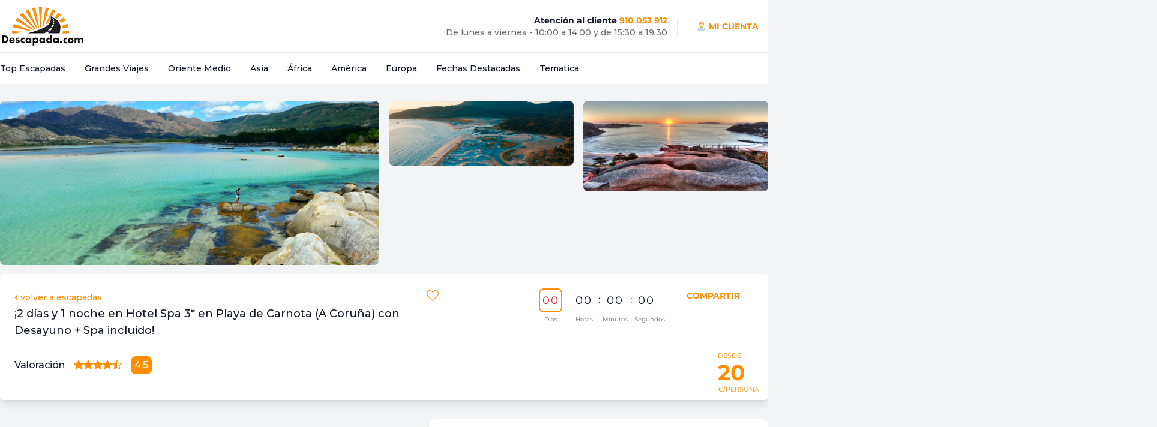

--- FILE ---
content_type: text/html; charset=UTF-8
request_url: https://descapada.com/viajes/playa-carnota-desayuno-spa/
body_size: 58799
content:
<!DOCTYPE html>
<html lang="es">
<head>
	<meta charset="UTF-8">
	<meta name="viewport" content="width=device-width">
	<link rel="profile" href="https://gmpg.org/xfn/11">
	<link rel="pingback" href="https://descapada.com/xmlrpc.php">
	<link rel="shortcut icon" href="#">
    <!--- Icons --->
    <link rel="stylesheet" href="https://cdnjs.cloudflare.com/ajax/libs/font-awesome/6.6.0/css/all.min.css"
          integrity="sha512-Kc323vGBEqzTmouAECnVceyQqyqdsSiqLQISBL29aUW4U/M7pSPA/gEUZQqv1cwx4OnYxTxve5UMg5GT6L4JJg==" crossorigin="anonymous" referrerpolicy="no-referrer" />

    <!-- Start VWO Async SmartCode -->
    <link rel="preconnect" href="https://dev.visualwebsiteoptimizer.com" />
    <script type='text/javascript' id='vwoCode'>
        window._vwo_code || (function() {
            var account_id=985605,
                version=2.1,
                settings_tolerance=2000,
                hide_element='body',
                hide_element_style = 'opacity:0 !important;filter:alpha(opacity=0) !important;background:none !important;transition:none !important;',
                /* DO NOT EDIT BELOW THIS LINE */
                f=false,w=window,d=document,v=d.querySelector('#vwoCode'),cK='vwo'+account_id+'settings',cc={};try{var c=JSON.parse(localStorage.getItem('_vwo'+account_id+'config'));cc=c&&typeof c==='object'?c:{}}catch(e){}var stT=cc.stT==='session'?w.sessionStorage:w.localStorage;code={nonce:v&&v.nonce,use_existing_jquery:function(){return typeof use_existing_jquery!=='undefined'?use_existing_jquery:undefined},library_tolerance:function(){return typeof library_tolerance!=='undefined'?library_tolerance:undefined},settings_tolerance:function(){return cc.sT||settings_tolerance},hide_element_style:function(){return'{'+(cc.hES||hide_element_style)+'}'},hide_element:function(){if(performance.getEntriesByName('first-contentful-paint')[0]){return''}return typeof cc.hE==='string'?cc.hE:hide_element},getVersion:function(){return version},finish:function(e){if(!f){f=true;var t=d.getElementById('_vis_opt_path_hides');if(t)t.parentNode.removeChild(t);if(e)(new Image).src='https://dev.visualwebsiteoptimizer.com/ee.gif?a='+account_id+e}},finished:function(){return f},addScript:function(e){var t=d.createElement('script');t.type='text/javascript';if(e.src){t.src=e.src}else{t.text=e.text}v&&t.setAttribute('nonce',v.nonce);d.getElementsByTagName('head')[0].appendChild(t)},load:function(e,t){var n=this.getSettings(),i=d.createElement('script'),r=this;t=t||{};if(n){i.textContent=n;d.getElementsByTagName('head')[0].appendChild(i);if(!w.VWO||VWO.caE){stT.removeItem(cK);r.load(e)}}else{var o=new XMLHttpRequest;o.open('GET',e,true);o.withCredentials=!t.dSC;o.responseType=t.responseType||'text';o.onload=function(){if(t.onloadCb){return t.onloadCb(o,e)}if(o.status===200||o.status===304){_vwo_code.addScript({text:o.responseText})}else{_vwo_code.finish('&e=loading_failure:'+e)}};o.onerror=function(){if(t.onerrorCb){return t.onerrorCb(e)}_vwo_code.finish('&e=loading_failure:'+e)};o.send()}},getSettings:function(){try{var e=stT.getItem(cK);if(!e){return}e=JSON.parse(e);if(Date.now()>e.e){stT.removeItem(cK);return}return e.s}catch(e){return}},init:function(){if(d.URL.indexOf('vwo_disable_')>-1)return;var e=this.settings_tolerance();w._vwo_settings_timer=setTimeout(function(){_vwo_code.finish();stT.removeItem(cK)},e);var t;if(this.hide_element()!=='body'){t=d.createElement('style');var n=this.hide_element(),i=n?n+this.hide_element_style():'',r=d.getElementsByTagName('head')[0];t.setAttribute('id','_vis_opt_path_hides');v&&t.setAttribute('nonce',v.nonce);t.setAttribute('type','text/css');if(t.styleSheet)t.styleSheet.cssText=i;else t.appendChild(d.createTextNode(i));r.appendChild(t)}else{t=d.getElementsByTagName('head')[0];var i=d.createElement('div');i.style.cssText='z-index: 2147483647 !important;position: fixed !important;left: 0 !important;top: 0 !important;width: 100% !important;height: 100% !important;background: white !important;';i.setAttribute('id','_vis_opt_path_hides');i.classList.add('_vis_hide_layer');t.parentNode.insertBefore(i,t.nextSibling)}var o=window._vis_opt_url||d.URL,s='https://dev.visualwebsiteoptimizer.com/j.php?a='+account_id+'&u='+encodeURIComponent(o)+'&vn='+version;if(w.location.search.indexOf('_vwo_xhr')!==-1){this.addScript({src:s})}else{this.load(s+'&x=true')}}};w._vwo_code=code;code.init();})();
    </script>
    <!-- End VWO Async SmartCode -->

    <!--Clientify Tracking Begins-->
    <script defer src="https://analyticsplusdev.clientify.net/analytics_plus/pixel/oTxOCHnKzRJwj1fy"></script>
    <!--Clientify Tracking Ends-->

            <script type="module" src="https://cdn.scalapay.com/widget/scalapay-widget-loader.js"></script>
<!--        <div class="scalapay-modal-custom-text hidden">* Se aplica una comisión de 1%</div>-->
    

	<!-- ORB Datalayer consent denied before GTM4WP pluging -->
	<script>
		window.dataLayer = window.dataLayer || [];
		function gtag(){dataLayer.push(arguments);}

		gtag('consent', 'default', {
		  'ad_storage': 'granted',
		  'analytics_storage': 'granted',
		  'wait_for_update': 500
		});

		dataLayer.push({
		  'event': 'default_consent'
		});
	</script>
			<style type="text/css">
			.rtng-star .dashicons {
				color: #ffb900 !important;
				font-size: 20px;
			}
			.rtng-star .dashicons.rtng-hovered,
			.rtng-star-rating.rtng-no-js .rtng-star input:checked + .dashicons::before {
				color: #ff7f00 !important;
			}
			.rtng-text {
				color: #777777 !important;
				font-size: 18px;
			}
			.rtng-rate-bar-wrap {
				height: 10px;
				border: 1px solid #ffb900;
			}
			.rtng-rate-bar {
				height: 100%;
				background-color: #ffb900;
			}
		</style>
		<meta name='robots' content='index, follow, max-image-preview:large, max-snippet:-1, max-video-preview:-1' />
	<style>img:is([sizes="auto" i], [sizes^="auto," i]) { contain-intrinsic-size: 3000px 1500px }</style>
	
<!-- Google Tag Manager for WordPress by gtm4wp.com -->
<script data-cfasync="false" data-pagespeed-no-defer>
	var gtm4wp_datalayer_name = "dataLayer";
	var dataLayer = dataLayer || [];
	const gtm4wp_use_sku_instead = false;
	const gtm4wp_currency = 'EUR';
	const gtm4wp_product_per_impression = 10;
	const gtm4wp_clear_ecommerce = false;
	const gtm4wp_datalayer_max_timeout = 2000;
</script>
<!-- End Google Tag Manager for WordPress by gtm4wp.com -->
	<!-- This site is optimized with the Yoast SEO plugin v26.0 - https://yoast.com/wordpress/plugins/seo/ -->
	<title>¡2 días y 1 noche en Hotel Spa 3* en Playa de Carnota (A Coruña) con Desayuno + Spa incluido! | Descapada</title>
	<meta name="description" content="Cancela gratis hasta 5 días antes. Alojamiento en Hotel Spa Meiga do Mar 3*. Régimen de Desayuno + sesión spa. Habitación Doble. Niño de 3 a 12 años 30% de descuento. Niño de 0 a 2 años ¡GRATIS!" />
	<link rel="canonical" href="https://descapada.com/viajes/playa-carnota-desayuno-spa/" />
	<meta property="og:locale" content="es_ES" />
	<meta property="og:type" content="article" />
	<meta property="og:title" content="¡2 días y 1 noche en Hotel Spa 3* en Playa de Carnota (A Coruña) con Desayuno + Spa incluido! | Descapada" />
	<meta property="og:description" content="Cancela gratis hasta 5 días antes. Alojamiento en Hotel Spa Meiga do Mar 3*. Régimen de Desayuno + sesión spa. Habitación Doble. Niño de 3 a 12 años 30% de descuento. Niño de 0 a 2 años ¡GRATIS!" />
	<meta property="og:url" content="https://descapada.com/viajes/playa-carnota-desayuno-spa/" />
	<meta property="og:site_name" content="Descapada" />
	<meta property="article:published_time" content="2023-03-24T21:23:17+00:00" />
	<meta property="article:modified_time" content="2023-04-14T10:58:55+00:00" />
	<meta property="og:image" content="https://descapada.com/wp-content/uploads/2024/03/logo-descapada.jpeg" />
	<meta property="og:image:width" content="400" />
	<meta property="og:image:height" content="400" />
	<meta property="og:image:type" content="image/jpeg" />
	<meta name="author" content="Pruden Ramos" />
	<meta name="twitter:card" content="summary_large_image" />
	<meta name="twitter:label1" content="Escrito por" />
	<meta name="twitter:data1" content="Pruden Ramos" />
	<script type="application/ld+json" class="yoast-schema-graph">{"@context":"https://schema.org","@graph":[{"@type":"Article","@id":"https://descapada.com/viajes/playa-carnota-desayuno-spa/#article","isPartOf":{"@id":"https://descapada.com/viajes/playa-carnota-desayuno-spa/"},"author":{"name":"Pruden Ramos","@id":"https://descapada.com/#/schema/person/ee9ad0999d678f92cb051fb8b422f20b"},"headline":"¡2 días y 1 noche en Hotel Spa 3* en Playa de Carnota (A Coruña) con Desayuno + Spa incluido!","datePublished":"2023-03-24T21:23:17+00:00","dateModified":"2023-04-14T10:58:55+00:00","mainEntityOfPage":{"@id":"https://descapada.com/viajes/playa-carnota-desayuno-spa/"},"wordCount":18,"commentCount":0,"publisher":{"@id":"https://descapada.com/#organization"},"articleSection":["Viajes"],"inLanguage":"es","potentialAction":[{"@type":"CommentAction","name":"Comment","target":["https://descapada.com/viajes/playa-carnota-desayuno-spa/#respond"]}]},{"@type":"WebPage","@id":"https://descapada.com/viajes/playa-carnota-desayuno-spa/","url":"https://descapada.com/viajes/playa-carnota-desayuno-spa/","name":"¡2 días y 1 noche en Hotel Spa 3* en Playa de Carnota (A Coruña) con Desayuno + Spa incluido! | Descapada","isPartOf":{"@id":"https://descapada.com/#website"},"datePublished":"2023-03-24T21:23:17+00:00","dateModified":"2023-04-14T10:58:55+00:00","description":"Cancela gratis hasta 5 días antes. Alojamiento en Hotel Spa Meiga do Mar 3*. Régimen de Desayuno + sesión spa. Habitación Doble. Niño de 3 a 12 años 30% de descuento. Niño de 0 a 2 años ¡GRATIS!","inLanguage":"es","potentialAction":[{"@type":"ReadAction","target":["https://descapada.com/viajes/playa-carnota-desayuno-spa/"]}]},{"@type":"WebSite","@id":"https://descapada.com/#website","url":"https://descapada.com/","name":"Descapada","description":"Escapadas Fin de Semana, Chollos, Viajes baratos","publisher":{"@id":"https://descapada.com/#organization"},"potentialAction":[{"@type":"SearchAction","target":{"@type":"EntryPoint","urlTemplate":"https://descapada.com/?s={search_term_string}"},"query-input":{"@type":"PropertyValueSpecification","valueRequired":true,"valueName":"search_term_string"}}],"inLanguage":"es"},{"@type":"Organization","@id":"https://descapada.com/#organization","name":"Descapada","url":"https://descapada.com/","logo":{"@type":"ImageObject","inLanguage":"es","@id":"https://descapada.com/#/schema/logo/image/","url":"https://descapada.com/wp-content/uploads/2023/01/descapada-logo.png","contentUrl":"https://descapada.com/wp-content/uploads/2023/01/descapada-logo.png","width":141,"height":71,"caption":"Descapada"},"image":{"@id":"https://descapada.com/#/schema/logo/image/"}},{"@type":"Person","@id":"https://descapada.com/#/schema/person/ee9ad0999d678f92cb051fb8b422f20b","name":"Pruden Ramos","url":"https://descapada.com/author/prudendescapada/"}]}</script>
	<!-- / Yoast SEO plugin. -->


<link rel='dns-prefetch' href='//cdn.jsdelivr.net' />
<link rel='dns-prefetch' href='//cdn.scalapay.com' />
<link rel="alternate" type="application/rss+xml" title="Descapada &raquo; Comentario ¡2 días y 1 noche en Hotel Spa 3* en Playa de Carnota (A Coruña) con Desayuno + Spa incluido! del feed" href="https://descapada.com/viajes/playa-carnota-desayuno-spa/feed/" />
<script type="text/javascript">
/* <![CDATA[ */
window._wpemojiSettings = {"baseUrl":"https:\/\/s.w.org\/images\/core\/emoji\/16.0.1\/72x72\/","ext":".png","svgUrl":"https:\/\/s.w.org\/images\/core\/emoji\/16.0.1\/svg\/","svgExt":".svg","source":{"concatemoji":"https:\/\/descapada.com\/wp-includes\/js\/wp-emoji-release.min.js?ver=6.8.3"}};
/*! This file is auto-generated */
!function(s,n){var o,i,e;function c(e){try{var t={supportTests:e,timestamp:(new Date).valueOf()};sessionStorage.setItem(o,JSON.stringify(t))}catch(e){}}function p(e,t,n){e.clearRect(0,0,e.canvas.width,e.canvas.height),e.fillText(t,0,0);var t=new Uint32Array(e.getImageData(0,0,e.canvas.width,e.canvas.height).data),a=(e.clearRect(0,0,e.canvas.width,e.canvas.height),e.fillText(n,0,0),new Uint32Array(e.getImageData(0,0,e.canvas.width,e.canvas.height).data));return t.every(function(e,t){return e===a[t]})}function u(e,t){e.clearRect(0,0,e.canvas.width,e.canvas.height),e.fillText(t,0,0);for(var n=e.getImageData(16,16,1,1),a=0;a<n.data.length;a++)if(0!==n.data[a])return!1;return!0}function f(e,t,n,a){switch(t){case"flag":return n(e,"\ud83c\udff3\ufe0f\u200d\u26a7\ufe0f","\ud83c\udff3\ufe0f\u200b\u26a7\ufe0f")?!1:!n(e,"\ud83c\udde8\ud83c\uddf6","\ud83c\udde8\u200b\ud83c\uddf6")&&!n(e,"\ud83c\udff4\udb40\udc67\udb40\udc62\udb40\udc65\udb40\udc6e\udb40\udc67\udb40\udc7f","\ud83c\udff4\u200b\udb40\udc67\u200b\udb40\udc62\u200b\udb40\udc65\u200b\udb40\udc6e\u200b\udb40\udc67\u200b\udb40\udc7f");case"emoji":return!a(e,"\ud83e\udedf")}return!1}function g(e,t,n,a){var r="undefined"!=typeof WorkerGlobalScope&&self instanceof WorkerGlobalScope?new OffscreenCanvas(300,150):s.createElement("canvas"),o=r.getContext("2d",{willReadFrequently:!0}),i=(o.textBaseline="top",o.font="600 32px Arial",{});return e.forEach(function(e){i[e]=t(o,e,n,a)}),i}function t(e){var t=s.createElement("script");t.src=e,t.defer=!0,s.head.appendChild(t)}"undefined"!=typeof Promise&&(o="wpEmojiSettingsSupports",i=["flag","emoji"],n.supports={everything:!0,everythingExceptFlag:!0},e=new Promise(function(e){s.addEventListener("DOMContentLoaded",e,{once:!0})}),new Promise(function(t){var n=function(){try{var e=JSON.parse(sessionStorage.getItem(o));if("object"==typeof e&&"number"==typeof e.timestamp&&(new Date).valueOf()<e.timestamp+604800&&"object"==typeof e.supportTests)return e.supportTests}catch(e){}return null}();if(!n){if("undefined"!=typeof Worker&&"undefined"!=typeof OffscreenCanvas&&"undefined"!=typeof URL&&URL.createObjectURL&&"undefined"!=typeof Blob)try{var e="postMessage("+g.toString()+"("+[JSON.stringify(i),f.toString(),p.toString(),u.toString()].join(",")+"));",a=new Blob([e],{type:"text/javascript"}),r=new Worker(URL.createObjectURL(a),{name:"wpTestEmojiSupports"});return void(r.onmessage=function(e){c(n=e.data),r.terminate(),t(n)})}catch(e){}c(n=g(i,f,p,u))}t(n)}).then(function(e){for(var t in e)n.supports[t]=e[t],n.supports.everything=n.supports.everything&&n.supports[t],"flag"!==t&&(n.supports.everythingExceptFlag=n.supports.everythingExceptFlag&&n.supports[t]);n.supports.everythingExceptFlag=n.supports.everythingExceptFlag&&!n.supports.flag,n.DOMReady=!1,n.readyCallback=function(){n.DOMReady=!0}}).then(function(){return e}).then(function(){var e;n.supports.everything||(n.readyCallback(),(e=n.source||{}).concatemoji?t(e.concatemoji):e.wpemoji&&e.twemoji&&(t(e.twemoji),t(e.wpemoji)))}))}((window,document),window._wpemojiSettings);
/* ]]> */
</script>
<style id='wp-emoji-styles-inline-css' type='text/css'>

	img.wp-smiley, img.emoji {
		display: inline !important;
		border: none !important;
		box-shadow: none !important;
		height: 1em !important;
		width: 1em !important;
		margin: 0 0.07em !important;
		vertical-align: -0.1em !important;
		background: none !important;
		padding: 0 !important;
	}
</style>
<link rel='stylesheet' id='wp-block-library-css' href='https://descapada.com/wp-includes/css/dist/block-library/style.min.css?ver=6.8.3' type='text/css' media='all' />
<style id='wp-block-library-theme-inline-css' type='text/css'>
.wp-block-audio :where(figcaption){color:#555;font-size:13px;text-align:center}.is-dark-theme .wp-block-audio :where(figcaption){color:#ffffffa6}.wp-block-audio{margin:0 0 1em}.wp-block-code{border:1px solid #ccc;border-radius:4px;font-family:Menlo,Consolas,monaco,monospace;padding:.8em 1em}.wp-block-embed :where(figcaption){color:#555;font-size:13px;text-align:center}.is-dark-theme .wp-block-embed :where(figcaption){color:#ffffffa6}.wp-block-embed{margin:0 0 1em}.blocks-gallery-caption{color:#555;font-size:13px;text-align:center}.is-dark-theme .blocks-gallery-caption{color:#ffffffa6}:root :where(.wp-block-image figcaption){color:#555;font-size:13px;text-align:center}.is-dark-theme :root :where(.wp-block-image figcaption){color:#ffffffa6}.wp-block-image{margin:0 0 1em}.wp-block-pullquote{border-bottom:4px solid;border-top:4px solid;color:currentColor;margin-bottom:1.75em}.wp-block-pullquote cite,.wp-block-pullquote footer,.wp-block-pullquote__citation{color:currentColor;font-size:.8125em;font-style:normal;text-transform:uppercase}.wp-block-quote{border-left:.25em solid;margin:0 0 1.75em;padding-left:1em}.wp-block-quote cite,.wp-block-quote footer{color:currentColor;font-size:.8125em;font-style:normal;position:relative}.wp-block-quote:where(.has-text-align-right){border-left:none;border-right:.25em solid;padding-left:0;padding-right:1em}.wp-block-quote:where(.has-text-align-center){border:none;padding-left:0}.wp-block-quote.is-large,.wp-block-quote.is-style-large,.wp-block-quote:where(.is-style-plain){border:none}.wp-block-search .wp-block-search__label{font-weight:700}.wp-block-search__button{border:1px solid #ccc;padding:.375em .625em}:where(.wp-block-group.has-background){padding:1.25em 2.375em}.wp-block-separator.has-css-opacity{opacity:.4}.wp-block-separator{border:none;border-bottom:2px solid;margin-left:auto;margin-right:auto}.wp-block-separator.has-alpha-channel-opacity{opacity:1}.wp-block-separator:not(.is-style-wide):not(.is-style-dots){width:100px}.wp-block-separator.has-background:not(.is-style-dots){border-bottom:none;height:1px}.wp-block-separator.has-background:not(.is-style-wide):not(.is-style-dots){height:2px}.wp-block-table{margin:0 0 1em}.wp-block-table td,.wp-block-table th{word-break:normal}.wp-block-table :where(figcaption){color:#555;font-size:13px;text-align:center}.is-dark-theme .wp-block-table :where(figcaption){color:#ffffffa6}.wp-block-video :where(figcaption){color:#555;font-size:13px;text-align:center}.is-dark-theme .wp-block-video :where(figcaption){color:#ffffffa6}.wp-block-video{margin:0 0 1em}:root :where(.wp-block-template-part.has-background){margin-bottom:0;margin-top:0;padding:1.25em 2.375em}
</style>
<link rel='stylesheet' id='activecampaign-form-block-css' href='https://descapada.com/wp-content/plugins/activecampaign-subscription-forms/activecampaign-form-block/build/style-index.css?ver=1758621156' type='text/css' media='all' />
<style id='global-styles-inline-css' type='text/css'>
:root{--wp--preset--aspect-ratio--square: 1;--wp--preset--aspect-ratio--4-3: 4/3;--wp--preset--aspect-ratio--3-4: 3/4;--wp--preset--aspect-ratio--3-2: 3/2;--wp--preset--aspect-ratio--2-3: 2/3;--wp--preset--aspect-ratio--16-9: 16/9;--wp--preset--aspect-ratio--9-16: 9/16;--wp--preset--color--black: #000000;--wp--preset--color--cyan-bluish-gray: #abb8c3;--wp--preset--color--white: #ffffff;--wp--preset--color--pale-pink: #f78da7;--wp--preset--color--vivid-red: #cf2e2e;--wp--preset--color--luminous-vivid-orange: #ff6900;--wp--preset--color--luminous-vivid-amber: #fcb900;--wp--preset--color--light-green-cyan: #7bdcb5;--wp--preset--color--vivid-green-cyan: #00d084;--wp--preset--color--pale-cyan-blue: #8ed1fc;--wp--preset--color--vivid-cyan-blue: #0693e3;--wp--preset--color--vivid-purple: #9b51e0;--wp--preset--color--primary: #ff8e00;--wp--preset--color--secondary: #2d2d2d;--wp--preset--color--dark: #161616;--wp--preset--color--light: #ffffff;--wp--preset--color--text-primary: #6b6b6b;--wp--preset--gradient--vivid-cyan-blue-to-vivid-purple: linear-gradient(135deg,rgba(6,147,227,1) 0%,rgb(155,81,224) 100%);--wp--preset--gradient--light-green-cyan-to-vivid-green-cyan: linear-gradient(135deg,rgb(122,220,180) 0%,rgb(0,208,130) 100%);--wp--preset--gradient--luminous-vivid-amber-to-luminous-vivid-orange: linear-gradient(135deg,rgba(252,185,0,1) 0%,rgba(255,105,0,1) 100%);--wp--preset--gradient--luminous-vivid-orange-to-vivid-red: linear-gradient(135deg,rgba(255,105,0,1) 0%,rgb(207,46,46) 100%);--wp--preset--gradient--very-light-gray-to-cyan-bluish-gray: linear-gradient(135deg,rgb(238,238,238) 0%,rgb(169,184,195) 100%);--wp--preset--gradient--cool-to-warm-spectrum: linear-gradient(135deg,rgb(74,234,220) 0%,rgb(151,120,209) 20%,rgb(207,42,186) 40%,rgb(238,44,130) 60%,rgb(251,105,98) 80%,rgb(254,248,76) 100%);--wp--preset--gradient--blush-light-purple: linear-gradient(135deg,rgb(255,206,236) 0%,rgb(152,150,240) 100%);--wp--preset--gradient--blush-bordeaux: linear-gradient(135deg,rgb(254,205,165) 0%,rgb(254,45,45) 50%,rgb(107,0,62) 100%);--wp--preset--gradient--luminous-dusk: linear-gradient(135deg,rgb(255,203,112) 0%,rgb(199,81,192) 50%,rgb(65,88,208) 100%);--wp--preset--gradient--pale-ocean: linear-gradient(135deg,rgb(255,245,203) 0%,rgb(182,227,212) 50%,rgb(51,167,181) 100%);--wp--preset--gradient--electric-grass: linear-gradient(135deg,rgb(202,248,128) 0%,rgb(113,206,126) 100%);--wp--preset--gradient--midnight: linear-gradient(135deg,rgb(2,3,129) 0%,rgb(40,116,252) 100%);--wp--preset--font-size--small: 0.875rem;--wp--preset--font-size--medium: 20px;--wp--preset--font-size--large: 1.125rem;--wp--preset--font-size--x-large: 42px;--wp--preset--font-size--3-xs: 0.625rem;--wp--preset--font-size--2-xs: 0.6875rem;--wp--preset--font-size--regular: 1.5rem;--wp--preset--font-size--xl: 1.25rem;--wp--preset--font-size--xxl: 1.5rem;--wp--preset--font-size--xxxl: 1.875rem;--wp--preset--font-size--xxxxxl: 3rem;--wp--preset--spacing--20: 0.44rem;--wp--preset--spacing--30: 0.67rem;--wp--preset--spacing--40: 1rem;--wp--preset--spacing--50: 1.5rem;--wp--preset--spacing--60: 2.25rem;--wp--preset--spacing--70: 3.38rem;--wp--preset--spacing--80: 5.06rem;--wp--preset--shadow--natural: 6px 6px 9px rgba(0, 0, 0, 0.2);--wp--preset--shadow--deep: 12px 12px 50px rgba(0, 0, 0, 0.4);--wp--preset--shadow--sharp: 6px 6px 0px rgba(0, 0, 0, 0.2);--wp--preset--shadow--outlined: 6px 6px 0px -3px rgba(255, 255, 255, 1), 6px 6px rgba(0, 0, 0, 1);--wp--preset--shadow--crisp: 6px 6px 0px rgba(0, 0, 0, 1);}:root { --wp--style--global--content-size: 960px;--wp--style--global--wide-size: 1280px; }:where(body) { margin: 0; }.wp-site-blocks > .alignleft { float: left; margin-right: 2em; }.wp-site-blocks > .alignright { float: right; margin-left: 2em; }.wp-site-blocks > .aligncenter { justify-content: center; margin-left: auto; margin-right: auto; }:where(.is-layout-flex){gap: 0.5em;}:where(.is-layout-grid){gap: 0.5em;}.is-layout-flow > .alignleft{float: left;margin-inline-start: 0;margin-inline-end: 2em;}.is-layout-flow > .alignright{float: right;margin-inline-start: 2em;margin-inline-end: 0;}.is-layout-flow > .aligncenter{margin-left: auto !important;margin-right: auto !important;}.is-layout-constrained > .alignleft{float: left;margin-inline-start: 0;margin-inline-end: 2em;}.is-layout-constrained > .alignright{float: right;margin-inline-start: 2em;margin-inline-end: 0;}.is-layout-constrained > .aligncenter{margin-left: auto !important;margin-right: auto !important;}.is-layout-constrained > :where(:not(.alignleft):not(.alignright):not(.alignfull)){max-width: var(--wp--style--global--content-size);margin-left: auto !important;margin-right: auto !important;}.is-layout-constrained > .alignwide{max-width: var(--wp--style--global--wide-size);}body .is-layout-flex{display: flex;}.is-layout-flex{flex-wrap: wrap;align-items: center;}.is-layout-flex > :is(*, div){margin: 0;}body .is-layout-grid{display: grid;}.is-layout-grid > :is(*, div){margin: 0;}body{padding-top: 0px;padding-right: 0px;padding-bottom: 0px;padding-left: 0px;}a:where(:not(.wp-element-button)){text-decoration: underline;}:root :where(.wp-element-button, .wp-block-button__link){background-color: #32373c;border-width: 0;color: #fff;font-family: inherit;font-size: inherit;line-height: inherit;padding: calc(0.667em + 2px) calc(1.333em + 2px);text-decoration: none;}.has-black-color{color: var(--wp--preset--color--black) !important;}.has-cyan-bluish-gray-color{color: var(--wp--preset--color--cyan-bluish-gray) !important;}.has-white-color{color: var(--wp--preset--color--white) !important;}.has-pale-pink-color{color: var(--wp--preset--color--pale-pink) !important;}.has-vivid-red-color{color: var(--wp--preset--color--vivid-red) !important;}.has-luminous-vivid-orange-color{color: var(--wp--preset--color--luminous-vivid-orange) !important;}.has-luminous-vivid-amber-color{color: var(--wp--preset--color--luminous-vivid-amber) !important;}.has-light-green-cyan-color{color: var(--wp--preset--color--light-green-cyan) !important;}.has-vivid-green-cyan-color{color: var(--wp--preset--color--vivid-green-cyan) !important;}.has-pale-cyan-blue-color{color: var(--wp--preset--color--pale-cyan-blue) !important;}.has-vivid-cyan-blue-color{color: var(--wp--preset--color--vivid-cyan-blue) !important;}.has-vivid-purple-color{color: var(--wp--preset--color--vivid-purple) !important;}.has-primary-color{color: var(--wp--preset--color--primary) !important;}.has-secondary-color{color: var(--wp--preset--color--secondary) !important;}.has-dark-color{color: var(--wp--preset--color--dark) !important;}.has-light-color{color: var(--wp--preset--color--light) !important;}.has-text-primary-color{color: var(--wp--preset--color--text-primary) !important;}.has-black-background-color{background-color: var(--wp--preset--color--black) !important;}.has-cyan-bluish-gray-background-color{background-color: var(--wp--preset--color--cyan-bluish-gray) !important;}.has-white-background-color{background-color: var(--wp--preset--color--white) !important;}.has-pale-pink-background-color{background-color: var(--wp--preset--color--pale-pink) !important;}.has-vivid-red-background-color{background-color: var(--wp--preset--color--vivid-red) !important;}.has-luminous-vivid-orange-background-color{background-color: var(--wp--preset--color--luminous-vivid-orange) !important;}.has-luminous-vivid-amber-background-color{background-color: var(--wp--preset--color--luminous-vivid-amber) !important;}.has-light-green-cyan-background-color{background-color: var(--wp--preset--color--light-green-cyan) !important;}.has-vivid-green-cyan-background-color{background-color: var(--wp--preset--color--vivid-green-cyan) !important;}.has-pale-cyan-blue-background-color{background-color: var(--wp--preset--color--pale-cyan-blue) !important;}.has-vivid-cyan-blue-background-color{background-color: var(--wp--preset--color--vivid-cyan-blue) !important;}.has-vivid-purple-background-color{background-color: var(--wp--preset--color--vivid-purple) !important;}.has-primary-background-color{background-color: var(--wp--preset--color--primary) !important;}.has-secondary-background-color{background-color: var(--wp--preset--color--secondary) !important;}.has-dark-background-color{background-color: var(--wp--preset--color--dark) !important;}.has-light-background-color{background-color: var(--wp--preset--color--light) !important;}.has-text-primary-background-color{background-color: var(--wp--preset--color--text-primary) !important;}.has-black-border-color{border-color: var(--wp--preset--color--black) !important;}.has-cyan-bluish-gray-border-color{border-color: var(--wp--preset--color--cyan-bluish-gray) !important;}.has-white-border-color{border-color: var(--wp--preset--color--white) !important;}.has-pale-pink-border-color{border-color: var(--wp--preset--color--pale-pink) !important;}.has-vivid-red-border-color{border-color: var(--wp--preset--color--vivid-red) !important;}.has-luminous-vivid-orange-border-color{border-color: var(--wp--preset--color--luminous-vivid-orange) !important;}.has-luminous-vivid-amber-border-color{border-color: var(--wp--preset--color--luminous-vivid-amber) !important;}.has-light-green-cyan-border-color{border-color: var(--wp--preset--color--light-green-cyan) !important;}.has-vivid-green-cyan-border-color{border-color: var(--wp--preset--color--vivid-green-cyan) !important;}.has-pale-cyan-blue-border-color{border-color: var(--wp--preset--color--pale-cyan-blue) !important;}.has-vivid-cyan-blue-border-color{border-color: var(--wp--preset--color--vivid-cyan-blue) !important;}.has-vivid-purple-border-color{border-color: var(--wp--preset--color--vivid-purple) !important;}.has-primary-border-color{border-color: var(--wp--preset--color--primary) !important;}.has-secondary-border-color{border-color: var(--wp--preset--color--secondary) !important;}.has-dark-border-color{border-color: var(--wp--preset--color--dark) !important;}.has-light-border-color{border-color: var(--wp--preset--color--light) !important;}.has-text-primary-border-color{border-color: var(--wp--preset--color--text-primary) !important;}.has-vivid-cyan-blue-to-vivid-purple-gradient-background{background: var(--wp--preset--gradient--vivid-cyan-blue-to-vivid-purple) !important;}.has-light-green-cyan-to-vivid-green-cyan-gradient-background{background: var(--wp--preset--gradient--light-green-cyan-to-vivid-green-cyan) !important;}.has-luminous-vivid-amber-to-luminous-vivid-orange-gradient-background{background: var(--wp--preset--gradient--luminous-vivid-amber-to-luminous-vivid-orange) !important;}.has-luminous-vivid-orange-to-vivid-red-gradient-background{background: var(--wp--preset--gradient--luminous-vivid-orange-to-vivid-red) !important;}.has-very-light-gray-to-cyan-bluish-gray-gradient-background{background: var(--wp--preset--gradient--very-light-gray-to-cyan-bluish-gray) !important;}.has-cool-to-warm-spectrum-gradient-background{background: var(--wp--preset--gradient--cool-to-warm-spectrum) !important;}.has-blush-light-purple-gradient-background{background: var(--wp--preset--gradient--blush-light-purple) !important;}.has-blush-bordeaux-gradient-background{background: var(--wp--preset--gradient--blush-bordeaux) !important;}.has-luminous-dusk-gradient-background{background: var(--wp--preset--gradient--luminous-dusk) !important;}.has-pale-ocean-gradient-background{background: var(--wp--preset--gradient--pale-ocean) !important;}.has-electric-grass-gradient-background{background: var(--wp--preset--gradient--electric-grass) !important;}.has-midnight-gradient-background{background: var(--wp--preset--gradient--midnight) !important;}.has-small-font-size{font-size: var(--wp--preset--font-size--small) !important;}.has-medium-font-size{font-size: var(--wp--preset--font-size--medium) !important;}.has-large-font-size{font-size: var(--wp--preset--font-size--large) !important;}.has-x-large-font-size{font-size: var(--wp--preset--font-size--x-large) !important;}.has-3-xs-font-size{font-size: var(--wp--preset--font-size--3-xs) !important;}.has-2-xs-font-size{font-size: var(--wp--preset--font-size--2-xs) !important;}.has-regular-font-size{font-size: var(--wp--preset--font-size--regular) !important;}.has-xl-font-size{font-size: var(--wp--preset--font-size--xl) !important;}.has-xxl-font-size{font-size: var(--wp--preset--font-size--xxl) !important;}.has-xxxl-font-size{font-size: var(--wp--preset--font-size--xxxl) !important;}.has-xxxxxl-font-size{font-size: var(--wp--preset--font-size--xxxxxl) !important;}
:where(.wp-block-post-template.is-layout-flex){gap: 1.25em;}:where(.wp-block-post-template.is-layout-grid){gap: 1.25em;}
:where(.wp-block-columns.is-layout-flex){gap: 2em;}:where(.wp-block-columns.is-layout-grid){gap: 2em;}
:root :where(.wp-block-pullquote){font-size: 1.5em;line-height: 1.6;}
</style>
<link rel='stylesheet' id='contact-form-7-css' href='https://descapada.com/wp-content/plugins/contact-form-7/includes/css/styles.css?ver=6.1.1' type='text/css' media='all' />
<link rel='stylesheet' id='dashicons-css' href='https://descapada.com/wp-includes/css/dashicons.min.css?ver=6.8.3' type='text/css' media='all' />
<link rel='stylesheet' id='rtng_stylesheet-css' href='https://descapada.com/wp-content/plugins/rating-bws/css/style.css?ver=1.4' type='text/css' media='all' />
<link rel='stylesheet' id='toggle-switch-css' href='https://descapada.com/wp-content/plugins/woocommerce-deposits/assets/css/toggle-switch.css?ver=4.3.3' type='text/css' media='screen' />
<link rel='stylesheet' id='wc-deposits-frontend-styles-css' href='https://descapada.com/wp-content/plugins/woocommerce-deposits/assets/css/style.css?ver=4.3.3' type='text/css' media='all' />
<style id='wc-deposits-frontend-styles-inline-css' type='text/css'>

            .wc-deposits-options-form input.input-radio:enabled ~ label {  color: #f7f6f7; }
            .wc-deposits-options-form div a.wc-deposits-switcher {
              background-color: #ff8e00;
              background: -moz-gradient(center top, #ff8e00 0%, #d97900 100%);
              background: -moz-linear-gradient(center top, #ff8e00 0%, #d97900 100%);
              background: -webkit-gradient(linear, left top, left bottom, from(#ff8e00), to(#d97900));
              background: -webkit-linear-gradient(#ff8e00, #d97900);
              background: -o-linear-gradient(#ff8e00, #d97900);
              background: linear-gradient(#ff8e00, #d97900);
            }
            .wc-deposits-options-form .amount { color: #ff8e00; }
            .wc-deposits-options-form .deposit-option { display: inline; }
          
</style>
<link rel='stylesheet' id='woocommerce-layout-css' href='https://descapada.com/wp-content/plugins/woocommerce/assets/css/woocommerce-layout.css?ver=10.2.3' type='text/css' media='all' />
<link rel='stylesheet' id='woocommerce-smallscreen-css' href='https://descapada.com/wp-content/plugins/woocommerce/assets/css/woocommerce-smallscreen.css?ver=10.2.3' type='text/css' media='only screen and (max-width: 768px)' />
<link rel='stylesheet' id='woocommerce-general-css' href='https://descapada.com/wp-content/plugins/woocommerce/assets/css/woocommerce.css?ver=10.2.3' type='text/css' media='all' />
<style id='woocommerce-inline-inline-css' type='text/css'>
.woocommerce form .form-row .required { visibility: visible; }
</style>
<link rel='stylesheet' id='affwp-forms-css' href='https://descapada.com/wp-content/plugins/affiliate-wp/assets/css/forms.min.css?ver=2.12.0' type='text/css' media='all' />
<link rel='stylesheet' id='weglot-css-css' href='https://descapada.com/wp-content/plugins/weglot/dist/css/front-css.css?ver=5.0' type='text/css' media='all' />
<link rel='stylesheet' id='new-flag-css-css' href='https://descapada.com/wp-content/plugins/weglot/dist/css/new-flags.css?ver=5.0' type='text/css' media='all' />
<link rel='stylesheet' id='jquery-ui-style-css' href='https://descapada.com/wp-content/plugins/woocommerce-bookings/dist/css/jquery-ui-styles.css?ver=1.11.4-wc-bookings.2.0.4' type='text/css' media='all' />
<link rel='stylesheet' id='wc-bookings-styles-css' href='https://descapada.com/wp-content/plugins/woocommerce-bookings/dist/css/frontend.css?ver=2.0.4' type='text/css' media='all' />
<link rel='stylesheet' id='brands-styles-css' href='https://descapada.com/wp-content/plugins/woocommerce/assets/css/brands.css?ver=10.2.3' type='text/css' media='all' />
<link rel='stylesheet' id='descapada-css' href='https://descapada.com/wp-content/themes/descapada/css/app.css?ver=2.01' type='text/css' media='all' />
<script type="text/javascript" src="https://descapada.com/wp-includes/js/jquery/jquery.min.js?ver=3.7.1" id="jquery-core-js"></script>
<script type="text/javascript" src="https://descapada.com/wp-includes/js/jquery/jquery-migrate.min.js?ver=3.4.1" id="jquery-migrate-js"></script>
<script type="text/javascript" src="https://descapada.com/wp-content/plugins/woocommerce/assets/js/jquery-blockui/jquery.blockUI.min.js?ver=2.7.0-wc.10.2.3" id="jquery-blockui-js" defer="defer" data-wp-strategy="defer"></script>
<script type="text/javascript" src="https://descapada.com/wp-content/plugins/woocommerce/assets/js/js-cookie/js.cookie.min.js?ver=2.1.4-wc.10.2.3" id="js-cookie-js" defer="defer" data-wp-strategy="defer"></script>
<script type="text/javascript" id="woocommerce-js-extra">
/* <![CDATA[ */
var woocommerce_params = {"ajax_url":"\/wp-admin\/admin-ajax.php","wc_ajax_url":"\/?wc-ajax=%%endpoint%%","i18n_password_show":"Mostrar contrase\u00f1a","i18n_password_hide":"Ocultar contrase\u00f1a"};
/* ]]> */
</script>
<script type="text/javascript" src="https://descapada.com/wp-content/plugins/woocommerce/assets/js/frontend/woocommerce.min.js?ver=10.2.3" id="woocommerce-js" defer="defer" data-wp-strategy="defer"></script>
<script type="text/javascript" id="jquery-cookie-js-extra">
/* <![CDATA[ */
var affwp_scripts = {"ajaxurl":"https:\/\/descapada.com\/wp-admin\/admin-ajax.php"};
/* ]]> */
</script>
<script type="text/javascript" src="https://descapada.com/wp-content/plugins/woocommerce/assets/js/jquery-cookie/jquery.cookie.min.js?ver=1.4.1-wc.10.2.3" id="jquery-cookie-js" data-wp-strategy="defer"></script>
<script type="text/javascript" id="affwp-tracking-js-extra">
/* <![CDATA[ */
var affwp_debug_vars = {"integrations":{"woocommerce":"WooCommerce"},"version":"2.12.0","currency":"EUR","ref_cookie":"affwp_ref","visit_cookie":"affwp_ref_visit_id","campaign_cookie":"affwp_campaign"};
/* ]]> */
</script>
<script type="text/javascript" src="https://descapada.com/wp-content/plugins/affiliate-wp/assets/js/tracking.min.js?ver=2.12.0" id="affwp-tracking-js"></script>
<script type="text/javascript" src="https://descapada.com/wp-content/plugins/weglot/dist/front-js.js?ver=5.0" id="wp-weglot-js-js"></script>
<script type="text/javascript" src="https://descapada.com/wp-includes/js/underscore.min.js?ver=1.13.7" id="underscore-js"></script>
<script type="text/javascript" src="https://descapada.com/wp-includes/js/backbone.min.js?ver=1.6.0" id="backbone-js"></script>
<script type="text/javascript" id="wp-api-request-js-extra">
/* <![CDATA[ */
var wpApiSettings = {"root":"https:\/\/descapada.com\/wp-json\/","nonce":"a0df4730d0","versionString":"wp\/v2\/"};
/* ]]> */
</script>
<script type="text/javascript" src="https://descapada.com/wp-includes/js/api-request.min.js?ver=6.8.3" id="wp-api-request-js"></script>
<script type="text/javascript" src="https://descapada.com/wp-includes/js/wp-api.min.js?ver=6.8.3" id="wp-api-js"></script>
<script type="text/javascript" id="descapada-js-extra">
/* <![CDATA[ */
var ajax_object = {"ajax_url":"https:\/\/descapada.com\/wp-admin\/admin-ajax.php"};
/* ]]> */
</script>
<script type="text/javascript" src="https://descapada.com/wp-content/themes/descapada/js/app.js?ver=1.65" id="descapada-js"></script>
<script type="text/javascript" id="favorites-js-extra">
/* <![CDATA[ */
var favorites_data = {"ajaxurl":"https:\/\/descapada.com\/wp-admin\/admin-ajax.php","nonce":"524b8d5dc0","favorite":"<i class=\"heart ml-1 align-middle\"><\/i>","favorited":"<i class=\"heart-fill ml-1 align-middle\"><\/i>","includecount":"","indicate_loading":"","loading_text":"Cargando","loading_image":"","loading_image_active":"","loading_image_preload":"","cache_enabled":"1","button_options":{"button_type":"custom","custom_colors":false,"box_shadow":false,"include_count":false,"default":{"background_default":false,"border_default":false,"text_default":false,"icon_default":false,"count_default":false},"active":{"background_active":false,"border_active":false,"text_active":false,"icon_active":false,"count_active":false}},"authentication_modal_content":"<p>Por favor, accede para a\u00f1adir favoritos.<\/p>\n<p><a href=\"#\" data-favorites-modal-close>Descartar este aviso<\/a><\/p>\n","authentication_redirect":"","dev_mode":"","logged_in":"","user_id":"0","authentication_redirect_url":"https:\/\/descapada.com\/wp-login.php"};
/* ]]> */
</script>
<script type="text/javascript" src="https://descapada.com/wp-content/plugins/favorites/assets/js/favorites.min.js?ver=2.3.6" id="favorites-js"></script>
<script src="https://cdn.scalapay.com/widget/scalapay-widget-loader.js?ver=3.8.1" type="module"></script>
<script type="text/javascript" id="wc-deposits-add-to-cart-js-extra">
/* <![CDATA[ */
var wc_deposits_add_to_cart_options = {"ajax_url":"https:\/\/descapada.com\/wp-admin\/admin-ajax.php","message":{"deposit":"","full":""}};
/* ]]> */
</script>
<script type="text/javascript" src="https://descapada.com/wp-content/plugins/woocommerce-deposits/assets/js/add-to-cart.js?ver=4.3.3" id="wc-deposits-add-to-cart-js"></script>
<link rel="https://api.w.org/" href="https://descapada.com/wp-json/" /><link rel="alternate" title="JSON" type="application/json" href="https://descapada.com/wp-json/wp/v2/posts/7033" /><link rel="EditURI" type="application/rsd+xml" title="RSD" href="https://descapada.com/xmlrpc.php?rsd" />
<meta name="generator" content="WordPress 6.8.3" />
<meta name="generator" content="WooCommerce 10.2.3" />
<link rel='shortlink' href='https://descapada.com/?p=7033' />
<link rel="alternate" title="oEmbed (JSON)" type="application/json+oembed" href="https://descapada.com/wp-json/oembed/1.0/embed?url=https%3A%2F%2Fdescapada.com%2Fviajes%2Fplaya-carnota-desayuno-spa%2F" />
<link rel="alternate" title="oEmbed (XML)" type="text/xml+oembed" href="https://descapada.com/wp-json/oembed/1.0/embed?url=https%3A%2F%2Fdescapada.com%2Fviajes%2Fplaya-carnota-desayuno-spa%2F&#038;format=xml" />
		<script type="text/javascript">
		var AFFWP = AFFWP || {};
		AFFWP.referral_var = 'ref';
		AFFWP.expiration = 30;
		AFFWP.debug = 0;

		AFFWP.cookie_domain = 'descapada.com';

		AFFWP.referral_credit_last = 0;
		</script>

<!-- Google Tag Manager for WordPress by gtm4wp.com -->
<!-- GTM Container placement set to automatic -->
<script data-cfasync="false" data-pagespeed-no-defer>
	var dataLayer_content = {"pagePostType":"post","pagePostType2":"single-post","pageCategory":["viajes"],"pagePostAuthor":"Pruden Ramos"};
	dataLayer.push( dataLayer_content );
</script>
<script data-cfasync="false" data-pagespeed-no-defer>
(function(w,d,s,l,i){w[l]=w[l]||[];w[l].push({'gtm.start':
new Date().getTime(),event:'gtm.js'});var f=d.getElementsByTagName(s)[0],
j=d.createElement(s),dl=l!='dataLayer'?'&l='+l:'';j.async=true;j.src=
'//www.googletagmanager.com/gtm.js?id='+i+dl;f.parentNode.insertBefore(j,f);
})(window,document,'script','dataLayer','GTM-PQK8RV2');
</script>
<!-- End Google Tag Manager for WordPress by gtm4wp.com -->	<link rel="dns-prefetch" href="https://fonts.gstatic.com">
	<link rel="preconnect" href="https://fonts.googleapis.com">
	<link rel="preconnect" href="https://fonts.gstatic.com" crossorigin="anonymous">
	<link href="https://fonts.googleapis.com/css2?family=Montserrat:wght@300;400;500;600;700&display=swap" rel="stylesheet">
<link rel="canonical" href="" />	<noscript><style>.woocommerce-product-gallery{ opacity: 1 !important; }</style></noscript>
				<script  type="text/javascript">
				!function(f,b,e,v,n,t,s){if(f.fbq)return;n=f.fbq=function(){n.callMethod?
					n.callMethod.apply(n,arguments):n.queue.push(arguments)};if(!f._fbq)f._fbq=n;
					n.push=n;n.loaded=!0;n.version='2.0';n.queue=[];t=b.createElement(e);t.async=!0;
					t.src=v;s=b.getElementsByTagName(e)[0];s.parentNode.insertBefore(t,s)}(window,
					document,'script','https://connect.facebook.net/en_US/fbevents.js');
			</script>
			<!-- WooCommerce Facebook Integration Begin -->
			<script  type="text/javascript">

				fbq('init', '2587337358158087', {}, {
    "agent": "woocommerce_0-10.2.3-3.5.7"
});

				document.addEventListener( 'DOMContentLoaded', function() {
					// Insert placeholder for events injected when a product is added to the cart through AJAX.
					document.body.insertAdjacentHTML( 'beforeend', '<div class=\"wc-facebook-pixel-event-placeholder\"></div>' );
				}, false );

			</script>
			<!-- WooCommerce Facebook Integration End -->
			<link rel="icon" href="https://descapada.com/wp-content/uploads/2023/01/cropped-favicon-32x32.png" sizes="32x32" />
<link rel="icon" href="https://descapada.com/wp-content/uploads/2023/01/cropped-favicon-192x192.png" sizes="192x192" />
<link rel="apple-touch-icon" href="https://descapada.com/wp-content/uploads/2023/01/cropped-favicon-180x180.png" />
<meta name="msapplication-TileImage" content="https://descapada.com/wp-content/uploads/2023/01/cropped-favicon-270x270.png" />
	<!-- Hotjar Tracking Code for https://descapada.com/ -->
	<script>
		(function(h,o,t,j,a,r){
			h.hj = h.hj || function(){(h.hj.q = h.hj.q || []).push(arguments)};
			h._hjSettings={hjid:3712372,hjsv:6};
			a=o.getElementsByTagName('head')[0];
			r=o.createElement('script');r.async=1;
			r.src=t+h._hjSettings.hjid+j+h._hjSettings.hjsv;
			a.appendChild(r);
		})(window,document,'https://static.hotjar.com/c/hotjar-','.js?sv=');
	</script>

    <link rel="stylesheet" href="https://cdn.jsdelivr.net/npm/swiper@11/swiper-bundle.min.css" />

<!--    <script-->
<!--            src="https://widgets.leadconnectorhq.com/loader.js"-->
<!--            data-resources-url="https://widgets.leadconnectorhq.com/chat-widget/loader.js"-->
<!--            data-widget-id="6971ef004a145b4be1dc11b3"   >-->
<!--    </script>-->

</head>

<body class="wp-singular post-template-default single single-post postid-7033 single-format-standard wp-custom-logo wp-theme-descapada bg-gray-100 text-gray-900 antialiased theme-descapada woocommerce-no-js">


<div id="page" class="min-h-screen flex flex-col">
    <div class="spinner-container">
    <div class="lds-roller">
        <div></div>
        <div></div>
        <div></div>
        <div></div>
        <div></div>
        <div></div>
        <div></div>
        <div></div>
    </div>
</div>	
	<header class="bg-white font-medium text-sm">

		<div class="mx-auto container">
			<div class="relative">
				<div class="flex justify-between items-center py-2 border-b border-gray-200 header-inside-block">
                    <div class="lg:hidden p-4">
                        <a href="#" aria-label="Toggle navigation" id="primary-menu-toggle">
                            <svg viewBox="0 0 20 20" class="inline-block w-6 h-6" version="1.1"
                                 xmlns="http://www.w3.org/2000/svg" xmlns:xlink="http://www.w3.org/1999/xlink">
                                <g stroke="none" stroke-width="1" fill="#ff8e00" fill-rule="evenodd">
                                    <g id="icon-shape">
                                        <path d="M0,3 L20,3 L20,5 L0,5 L0,3 Z M0,9 L20,9 L20,11 L0,11 L0,9 Z M0,15 L20,15 L20,17 L0,17 L0,15 Z"
                                              id="Combined-Shape"></path>
                                    </g>
                                </g>
                            </svg>
                        </a>
                    </div>

					<div>
						                            <a href="https://descapada.com/" class="custom-logo-link" rel="home"><img width="141" height="71" src="https://descapada.com/wp-content/uploads/2023/01/descapada-logo.png" class="custom-logo" alt="Descapada.com" decoding="async" /></a>											</div>

					<div class="flex items-center">
						<div class="hidden lg:flex items-center lg:divide-x lg:-mr-4">
						<div id="block-5" class="widget widget_block"><p class="lg:px-4 has-small-font-size lg:text-right header-contact-info"><strong>Atención al cliente <a href="tel:+34910053912" class="has-primary-color has-text-color">910 053 912</a></strong><br><span class="has-text-primary-color has-text-color">De lunes a viernes - 10:00 a 14:00 y de 15:30 a 19.30</span></p></div><div id="block-4" class="widget widget_block"><div class="pb-4 lg:pb-0 lg:px-4"><div class="wp-block-button is-style-outline text-primary"><a class="wp-block-button__link share-button py-1 px-2" href="/mi-cuenta/"><i class="content-user w-4 align-text-top"></i> Mi cuenta</a></div></div></div>						</div>

                        <div class="lg:hidden p-4 menu-mobile-right">
                                                            <a href="/#buscador" class="search-menu" style="width: 17px;display: block;">
                                    <svg xmlns="http://www.w3.org/2000/svg" viewBox="0 0 512 512">
                                        <path fill="#ff8e00" d="M416 208c0 45.9-14.9 88.3-40 122.7L502.6 457.4c12.5 12.5 12.5 32.8 0 45.3s-32.8 12.5-45.3 0L330.7 376c-34.4 25.2-76.8 40-122.7 40C93.1 416 0 322.9 0 208S93.1 0 208 0S416 93.1 416 208zM208 352a144 144 0 1 0 0-288 144 144 0 1 0 0 288z"/>
                                    </svg>
                                </a>
                            
                            <a href="tel:+34910053912" class="call-menu" style="width: 17px;display: block;">
                                <svg xmlns="http://www.w3.org/2000/svg" viewBox="0 0 512 512"><!--!Font Awesome Free 6.6.0 by @fontawesome - https://fontawesome.com License - https://fontawesome.com/license/free Copyright 2024 Fonticons, Inc.--><path d="M280 0C408.1 0 512 103.9 512 232c0 13.3-10.7 24-24 24s-24-10.7-24-24c0-101.6-82.4-184-184-184c-13.3 0-24-10.7-24-24s10.7-24 24-24zm8 192a32 32 0 1 1 0 64 32 32 0 1 1 0-64zm-32-72c0-13.3 10.7-24 24-24c75.1 0 136 60.9 136 136c0 13.3-10.7 24-24 24s-24-10.7-24-24c0-48.6-39.4-88-88-88c-13.3 0-24-10.7-24-24zM117.5 1.4c19.4-5.3 39.7 4.6 47.4 23.2l40 96c6.8 16.3 2.1 35.2-11.6 46.3L144 207.3c33.3 70.4 90.3 127.4 160.7 160.7L345 318.7c11.2-13.7 30-18.4 46.3-11.6l96 40c18.6 7.7 28.5 28 23.2 47.4l-24 88C481.8 499.9 466 512 448 512C200.6 512 0 311.4 0 64C0 46 12.1 30.2 29.5 25.4l88-24z" fill="#ff8e00"></path></svg>
                            </a>
                        </div>
					</div>
				</div>

				<div id="primary-menu" class="mt-0 lg:mt-4 py-5 px-5 lg:block lg:mt-0 lg:py-1 lg:px-0 bg-white lg:bg-transparent absolute lg:static inset-x-0 rounded-b-lg shadow-lg lg:rounded-none lg:shadow-none z-50">
					<div class="menu-container">
                        <span class="close-menu">
                            <svg xmlns="http://www.w3.org/2000/svg" viewBox="0 0 384 512"><path fill="#ff8e00" d="M342.6 150.6c12.5-12.5 12.5-32.8 0-45.3s-32.8-12.5-45.3 0L192 210.7 86.6 105.4c-12.5-12.5-32.8-12.5-45.3 0s-12.5 32.8 0 45.3L146.7 256 41.4 361.4c-12.5 12.5-12.5 32.8 0 45.3s32.8 12.5 45.3 0L192 301.3 297.4 406.6c12.5 12.5 32.8 12.5 45.3 0s12.5-32.8 0-45.3L237.3 256 342.6 150.6z"/></svg>
                        </span>
                        <div class="menu-main-menu-container"><ul id="menu-main-menu" class="lg:flex lg:-mx-4"><li id="menu-item-16989" class="menu-item menu-item-type-taxonomy menu-item-object-category menu-item-16989 lg:mx-4 pt-3 lg:relative group"><a href="https://descapada.com/escapadas-ultima-hora/" title="Escapadas Ultima Hora">Top Escapadas</a></li>
<li id="menu-item-17382" class="menu-item menu-item-type-taxonomy menu-item-object-category menu-item-17382 lg:mx-4 pt-3 lg:relative group"><a href="https://descapada.com/grandes-viajes/">Grandes Viajes</a></li>
<li id="menu-item-34858" class="menu-item menu-item-type-taxonomy menu-item-object-category menu-item-has-children menu-item-34858 lg:mx-4 pt-3 lg:relative group"><a href="https://descapada.com/oriente-medio/">Oriente Medio</a>
<ul class="sub-menu lg:hidden group-hover:block block lg:absolute lg:left-0 lg:w-48 lg:max-w-xl p-2 lg:px-4 lg:rounded lg:bg-white lg:shadow-lg divide-y z-10">
	<li id="menu-item-19667" class="menu-item menu-item-type-taxonomy menu-item-object-category menu-item-19667 p-2 text-gray-500 hover:text-primary"><a href="https://descapada.com/africa/egipto/">Egipto</a></li>
	<li id="menu-item-27255" class="menu-item menu-item-type-taxonomy menu-item-object-category menu-item-27255 p-2 text-gray-500 hover:text-primary"><a href="https://descapada.com/asia/jordania/">Jordania</a></li>
	<li id="menu-item-27308" class="menu-item menu-item-type-taxonomy menu-item-object-category menu-item-27308 p-2 text-gray-500 hover:text-primary"><a href="https://descapada.com/europa/turquia/">Turquía</a></li>
</ul>
</li>
<li id="menu-item-17791" class="menu-item menu-item-type-taxonomy menu-item-object-category menu-item-has-children menu-item-17791 lg:mx-4 pt-3 lg:relative group"><a href="https://descapada.com/asia/">Asia</a>
<ul class="sub-menu lg:hidden group-hover:block block lg:absolute lg:left-0 lg:w-48 lg:max-w-xl p-2 lg:px-4 lg:rounded lg:bg-white lg:shadow-lg divide-y z-10">
	<li id="menu-item-21967" class="menu-item menu-item-type-taxonomy menu-item-object-category menu-item-21967 p-2 text-gray-500 hover:text-primary"><a href="https://descapada.com/asia/india/">India</a></li>
	<li id="menu-item-21966" class="menu-item menu-item-type-taxonomy menu-item-object-category menu-item-21966 p-2 text-gray-500 hover:text-primary"><a href="https://descapada.com/asia/tailandia/">Tailandia</a></li>
	<li id="menu-item-23490" class="menu-item menu-item-type-taxonomy menu-item-object-category menu-item-23490 p-2 text-gray-500 hover:text-primary"><a href="https://descapada.com/asia/vietnam/">Vietnam</a></li>
	<li id="menu-item-33556" class="menu-item menu-item-type-taxonomy menu-item-object-category menu-item-33556 p-2 text-gray-500 hover:text-primary"><a href="https://descapada.com/asia/sri-lanka/">Sri Lanka</a></li>
	<li id="menu-item-23491" class="menu-item menu-item-type-taxonomy menu-item-object-category menu-item-23491 p-2 text-gray-500 hover:text-primary"><a href="https://descapada.com/asia/camboya/">Camboya</a></li>
	<li id="menu-item-27318" class="menu-item menu-item-type-taxonomy menu-item-object-category menu-item-27318 p-2 text-gray-500 hover:text-primary"><a href="https://descapada.com/asia/indonesia/">Indonesia</a></li>
	<li id="menu-item-27309" class="menu-item menu-item-type-taxonomy menu-item-object-category menu-item-27309 p-2 text-gray-500 hover:text-primary"><a href="https://descapada.com/asia/filipinas/">Filipinas</a></li>
	<li id="menu-item-31777" class="menu-item menu-item-type-taxonomy menu-item-object-category menu-item-31777 p-2 text-gray-500 hover:text-primary"><a href="https://descapada.com/asia/china/">China</a></li>
	<li id="menu-item-27319" class="menu-item menu-item-type-taxonomy menu-item-object-category menu-item-27319 p-2 text-gray-500 hover:text-primary"><a href="https://descapada.com/asia/japon/">Japón</a></li>
	<li id="menu-item-27320" class="menu-item menu-item-type-taxonomy menu-item-object-category menu-item-27320 p-2 text-gray-500 hover:text-primary"><a href="https://descapada.com/asia/laos/">Laos</a></li>
	<li id="menu-item-27317" class="menu-item menu-item-type-taxonomy menu-item-object-category menu-item-27317 p-2 text-gray-500 hover:text-primary"><a href="https://descapada.com/asia/armenia/">Armenia</a></li>
</ul>
</li>
<li id="menu-item-18867" class="menu-item menu-item-type-taxonomy menu-item-object-category menu-item-has-children menu-item-18867 lg:mx-4 pt-3 lg:relative group"><a href="https://descapada.com/africa/">África</a>
<ul class="sub-menu lg:hidden group-hover:block block lg:absolute lg:left-0 lg:w-48 lg:max-w-xl p-2 lg:px-4 lg:rounded lg:bg-white lg:shadow-lg divide-y z-10">
	<li id="menu-item-27323" class="menu-item menu-item-type-taxonomy menu-item-object-category menu-item-27323 p-2 text-gray-500 hover:text-primary"><a href="https://descapada.com/africa/cabo-verde/">Cabo Verde</a></li>
	<li id="menu-item-19669" class="menu-item menu-item-type-taxonomy menu-item-object-category menu-item-19669 p-2 text-gray-500 hover:text-primary"><a href="https://descapada.com/africa/kenia/">Kenia</a></li>
	<li id="menu-item-19666" class="menu-item menu-item-type-taxonomy menu-item-object-category menu-item-19666 p-2 text-gray-500 hover:text-primary"><a href="https://descapada.com/africa/marruecos/">Marruecos</a></li>
	<li id="menu-item-27322" class="menu-item menu-item-type-taxonomy menu-item-object-category menu-item-27322 p-2 text-gray-500 hover:text-primary"><a href="https://descapada.com/africa/mauricio/">Mauricio</a></li>
	<li id="menu-item-19668" class="menu-item menu-item-type-taxonomy menu-item-object-category menu-item-19668 p-2 text-gray-500 hover:text-primary"><a href="https://descapada.com/africa/senegal/">Senegal</a></li>
</ul>
</li>
<li id="menu-item-18864" class="menu-item menu-item-type-taxonomy menu-item-object-category menu-item-has-children menu-item-18864 lg:mx-4 pt-3 lg:relative group"><a href="https://descapada.com/america/">América</a>
<ul class="sub-menu lg:hidden group-hover:block block lg:absolute lg:left-0 lg:w-48 lg:max-w-xl p-2 lg:px-4 lg:rounded lg:bg-white lg:shadow-lg divide-y z-10">
	<li id="menu-item-27329" class="menu-item menu-item-type-taxonomy menu-item-object-category menu-item-27329 p-2 text-gray-500 hover:text-primary"><a href="https://descapada.com/america/colombia/">Colombia</a></li>
	<li id="menu-item-27330" class="menu-item menu-item-type-taxonomy menu-item-object-category menu-item-27330 p-2 text-gray-500 hover:text-primary"><a href="https://descapada.com/america/cuba/">Cuba</a></li>
	<li id="menu-item-27331" class="menu-item menu-item-type-taxonomy menu-item-object-category menu-item-27331 p-2 text-gray-500 hover:text-primary"><a href="https://descapada.com/america/estados-unidos/">Estados Unidos</a></li>
	<li id="menu-item-27332" class="menu-item menu-item-type-taxonomy menu-item-object-category menu-item-27332 p-2 text-gray-500 hover:text-primary"><a href="https://descapada.com/america/mexico/">México &#8211; Riviera Maya</a></li>
	<li id="menu-item-27333" class="menu-item menu-item-type-taxonomy menu-item-object-category menu-item-27333 p-2 text-gray-500 hover:text-primary"><a href="https://descapada.com/america/republica-dominicana/">República Dominicana</a></li>
</ul>
</li>
<li id="menu-item-18866" class="menu-item menu-item-type-taxonomy menu-item-object-category menu-item-18866 lg:mx-4 pt-3 lg:relative group"><a href="https://descapada.com/europa/">Europa</a></li>
<li id="menu-item-15194" class="menu-item menu-item-type-custom menu-item-object-custom menu-item-has-children menu-item-15194 lg:mx-4 pt-3 lg:relative group"><a>Fechas Destacadas</a>
<ul class="sub-menu lg:hidden group-hover:block block lg:absolute lg:left-0 lg:w-48 lg:max-w-xl p-2 lg:px-4 lg:rounded lg:bg-white lg:shadow-lg divide-y z-10">
	<li id="menu-item-25197" class="menu-item menu-item-type-taxonomy menu-item-object-category menu-item-25197 p-2 text-gray-500 hover:text-primary"><a href="https://descapada.com/puente-de-andalucia/">Puente de Andalucía</a></li>
	<li id="menu-item-25200" class="menu-item menu-item-type-taxonomy menu-item-object-category menu-item-25200 p-2 text-gray-500 hover:text-primary"><a href="https://descapada.com/san-valentin/">San Valentín</a></li>
	<li id="menu-item-25198" class="menu-item menu-item-type-taxonomy menu-item-object-category menu-item-25198 p-2 text-gray-500 hover:text-primary"><a href="https://descapada.com/semana-santa/">Semana Santa</a></li>
	<li id="menu-item-25201" class="menu-item menu-item-type-taxonomy menu-item-object-category menu-item-25201 p-2 text-gray-500 hover:text-primary"><a href="https://descapada.com/puente-de-mayo/">Puente de mayo</a></li>
	<li id="menu-item-25199" class="menu-item menu-item-type-taxonomy menu-item-object-category menu-item-25199 p-2 text-gray-500 hover:text-primary"><a href="https://descapada.com/ofertas-vacaciones-verano/">Verano</a></li>
</ul>
</li>
<li id="menu-item-15193" class="menu-item menu-item-type-custom menu-item-object-custom menu-item-has-children menu-item-15193 lg:mx-4 pt-3 lg:relative group"><a>Tematica</a>
<ul class="sub-menu lg:hidden group-hover:block block lg:absolute lg:left-0 lg:w-48 lg:max-w-xl p-2 lg:px-4 lg:rounded lg:bg-white lg:shadow-lg divide-y z-10">
	<li id="menu-item-33559" class="menu-item menu-item-type-taxonomy menu-item-object-category menu-item-33559 p-2 text-gray-500 hover:text-primary"><a href="https://descapada.com/safaris/">Safaris</a></li>
	<li id="menu-item-22009" class="menu-item menu-item-type-taxonomy menu-item-object-category menu-item-22009 p-2 text-gray-500 hover:text-primary"><a href="https://descapada.com/mercados-navidad/">Mercados Navideños</a></li>
	<li id="menu-item-10606" class="menu-item menu-item-type-taxonomy menu-item-object-category menu-item-10606 p-2 text-gray-500 hover:text-primary"><a href="https://descapada.com/escapada-romantica/">Escapada Romantica</a></li>
	<li id="menu-item-9159" class="menu-item menu-item-type-taxonomy menu-item-object-category menu-item-9159 p-2 text-gray-500 hover:text-primary"><a href="https://descapada.com/escapada-playa/">Escapada Playa</a></li>
	<li id="menu-item-9161" class="menu-item menu-item-type-taxonomy menu-item-object-category menu-item-9161 p-2 text-gray-500 hover:text-primary"><a href="https://descapada.com/escapadas-individual/">Escapadas individual</a></li>
	<li id="menu-item-9160" class="menu-item menu-item-type-taxonomy menu-item-object-category menu-item-9160 p-2 text-gray-500 hover:text-primary"><a href="https://descapada.com/escapada-montana/">Escapada Montaña</a></li>
	<li id="menu-item-23343" class="menu-item menu-item-type-taxonomy menu-item-object-category menu-item-23343 p-2 text-gray-500 hover:text-primary"><a href="https://descapada.com/escapada-ninos/">Escapadas con Niños</a></li>
	<li id="menu-item-9162" class="menu-item menu-item-type-taxonomy menu-item-object-category menu-item-9162 p-2 text-gray-500 hover:text-primary"><a href="https://descapada.com/escapadas-parques-tematicos/">Escapadas Parques Temáticos</a></li>
	<li id="menu-item-9282" class="menu-item menu-item-type-taxonomy menu-item-object-category menu-item-9282 p-2 text-gray-500 hover:text-primary"><a href="https://descapada.com/escapadas-con-actividad/">Escapadas con Actividad</a></li>
	<li id="menu-item-9166" class="menu-item menu-item-type-taxonomy menu-item-object-category menu-item-9166 p-2 text-gray-500 hover:text-primary"><a href="https://descapada.com/escapada-rural/">Escapadas Rurales</a></li>
</ul>
</li>
</ul></div>                        <div class="flex lg:hidden flex-col-reverse divide-y divide-y-reverse gap-4 pt-3">
                            <div class="desktop-help">
                                <div id="block-5" class="widget widget_block"><p class="lg:px-4 has-small-font-size lg:text-right header-contact-info"><strong>Atención al cliente <a href="tel:+34910053912" class="has-primary-color has-text-color">910 053 912</a></strong><br><span class="has-text-primary-color has-text-color">De lunes a viernes - 10:00 a 14:00 y de 15:30 a 19.30</span></p></div><div id="block-4" class="widget widget_block"><div class="pb-4 lg:pb-0 lg:px-4"><div class="wp-block-button is-style-outline text-primary"><a class="wp-block-button__link share-button py-1 px-2" href="/mi-cuenta/"><i class="content-user w-4 align-text-top"></i> Mi cuenta</a></div></div></div>                            </div>
                            <div class="mobile-help">
                                <div class="help-menu">
                                    <span class="label">
                                        <div class="icon-container">
                                            <svg xmlns="http://www.w3.org/2000/svg" fill="#ff8e00" viewBox="0 0 512 512"><!--!Font Awesome Free 6.6.0 by @fontawesome - https://fontawesome.com License - https://fontawesome.com/license/free Copyright 2024 Fonticons, Inc.--><path d="M280 0C408.1 0 512 103.9 512 232c0 13.3-10.7 24-24 24s-24-10.7-24-24c0-101.6-82.4-184-184-184c-13.3 0-24-10.7-24-24s10.7-24 24-24zm8 192a32 32 0 1 1 0 64 32 32 0 1 1 0-64zm-32-72c0-13.3 10.7-24 24-24c75.1 0 136 60.9 136 136c0 13.3-10.7 24-24 24s-24-10.7-24-24c0-48.6-39.4-88-88-88c-13.3 0-24-10.7-24-24zM117.5 1.4c19.4-5.3 39.7 4.6 47.4 23.2l40 96c6.8 16.3 2.1 35.2-11.6 46.3L144 207.3c33.3 70.4 90.3 127.4 160.7 160.7L345 318.7c11.2-13.7 30-18.4 46.3-11.6l96 40c18.6 7.7 28.5 28 23.2 47.4l-24 88C481.8 499.9 466 512 448 512C200.6 512 0 311.4 0 64C0 46 12.1 30.2 29.5 25.4l88-24z"/></svg>
                                        </div>
                                        Ayuda
                                    </span>
                                    <div class="sub-menu">
                                        <div class="content">
                                            <div class="contact">
                                                <a href="tel:+34910053912" class="calls">
                                                    <span>
                                                        Habla con un experto <br>
                                                        <span style="color: #ff8e00;">+34 910 053 912</span>
                                                    </span>
                                                </a>
                                                <a href="/cdn-cgi/l/email-protection#9ff6f1f9f0dffbfaecfcfeeffefbfeb1fcf0f2" class="calls">
                                                    <span>
                                                        Escribe a un experto <br>
                                                        <span style="color: #ff8e00;"><span class="__cf_email__" data-cfemail="127b7c747d527677617173627376733c717d7f">[email&#160;protected]</span></span>
                                                    </span>
                                                </a>
                                            </div>
                                            <p class="horario">De Lunes a Viernes - 10.00 a 19.30</p>
                                        </div>
                                    </div>
                                    <div class="acceso">
                                        <div class="wp-block-button is-style-outline text-primary">
                                            <a class="wp-block-button__link share-button py-1 px-2" href="/mi-cuenta/">
                                                <i class="content-user w-4 align-text-top"></i> Mi cuenta
                                            </a>
                                        </div>
                                    </div>
                                </div>
                            </div>
                        </div>
                    </div>
				</div>
			</div>
		</div>
	</header>

	<div id="content" class="site-content flex-grow">

		
		<main>


	<div class="container my-8 mx-auto">

	
		
			<div class="hidden">
	<div class="rtng-rating-total" data-id="7033"><span class="rtng-text rtng-title">Puntuación media</span><div class="rtng-star-rating rtng-no-js " data-rating="0"><div class="rtng-star" data-rating="1">
					<span class="dashicons dashicons-star-empty"></span>
				</div><div class="rtng-star" data-rating="2">
					<span class="dashicons dashicons-star-empty"></span>
				</div><div class="rtng-star" data-rating="3">
					<span class="dashicons dashicons-star-empty"></span>
				</div><div class="rtng-star" data-rating="4">
					<span class="dashicons dashicons-star-empty"></span>
				</div><div class="rtng-star" data-rating="5">
					<span class="dashicons dashicons-star-empty"></span>
				</div></div><span class="rtng-text rtng-total">Sistema Operativo</span></div> <div class="rtng-need-login">Debe <a href="https://descapada.com/wp-login.php">iniciar sesión</a> enviar una opinión.</div></div>

<style>
	body {
		overflow-x: hidden;
	}

	.h-23 {
		height: 15vh;
	}

	.h-25 {
		height: 25vh;
	}

	.h-30 {
		height: 21vh;
	}

	.h-50 {
		height: 50vh;
	}

	.h-55 {
		height: 55vh;
	}

	.remove-scroll {
		overflow: hidden;
	}

	.hide-scroll {
		-ms-overflow-style: none;
		scrollbar-width: none;
	}

	.hide-scroll::-webkit-scrollbar {
		display: none;
	}

	.fixed-height {
		max-height: 60vh;
	}

	.black-bg {
		height: 100%;
		content: '';
		background-color: #000;
	}

	#included_lists>table>tbody>tr>td {
		padding: 0;
		border: solid 1px black;

	}

	.last-image-text {
        cursor: pointer;
        color: #ff8e00;
        display: flex;
        flex-direction: row;
        font-size: 13px;
        text-transform: uppercase;
        font-weight: 700;
        justify-content: center;
        align-items: center;
        left: unset;
        position: absolute;
        right: 10px;
        top: unset;
        bottom: 10px;
        z-index: 5;
        height: 32px;
        width: 100%;
        max-width: 116px;
        background-color: #fff;
        border-radius: 8px;
        border-color: #fff;
        border-width: 2px;
        }

        @media only screen and (min-device-width: 275px) and (max-device-width: 768px) {
            .gallery-container {
                min-height: auto;
            }

            .reservation-container-1 {
                overflow: auto;
            }

            .reservation-container-2 {
                height: auto;
                position: fixed;
                z-index: 9999;
            }

            .wc-deposits-options-form {
                margin-left: 20px;
                margin-right: 20px;
                margin-bottom: 100px;
                overflow: hidden;
            }
        }

        @media only screen and (min-device-width: 768px) and (max-device-width: 1024px) and (-webkit-min-device-pixel-ratio: 1) {

            .reservation-container-1 {
                overflow: auto;
            }

            .reservation-container-2 {
                height: auto;
                position: fixed;
                z-index: 9999;
            }

            .wc-deposits-options-form {
                margin-left: 20px;
                margin-right: 20px;
                margin-bottom: 100px;
                overflow: hidden;
            }

        }

        @media screen and (min-device-width: 1024px) {
            .gallery-container {
                /*min-height: 50vh;*/
			/*max-height: 300px;*/
		}
	}
</style>
<script data-cfasync="false" src="/cdn-cgi/scripts/5c5dd728/cloudflare-static/email-decode.min.js"></script><script type="text/javascript">
	function loadListClass() {
		const searchIncludes = "qué incluye";
		const searchNotIncludes = "no incluye";

		let titles = document.getElementById('included_lists').querySelectorAll('h2');

		[].forEach.call(titles, title => {
			if (title.innerHTML.toLowerCase().indexOf(searchIncludes) > -1) {
				let iconInlcuded = document.createElement('i');
				iconInlcuded.className = 'content-check -ml-7 mr-2 align-middle';
				title.setAttribute('class', 'font-medium md:text-base text-gray-900');
				prependEle(title, iconInlcuded);

			}
			if (title.innerHTML.toLowerCase().indexOf(searchNotIncludes) > -1) {
				let iconNotIncluded = document.createElement('i');
				iconNotIncluded.className = 'content-cross -ml-7 mr-2 align-middle';
				title.setAttribute('class', 'font-medium md:text-base text-gray-900');
				prependEle(title, iconNotIncluded);

			}
		});

		let includedLists = document.getElementById('included_lists');
		let uls = includedLists.getElementsByTagName('ul');
		for (let i = 0; i < uls.length; i++) {
			uls[i].setAttribute('class', 'list-disc pl-4 space-y-3 global-text text-gray-600 marker:text-gray-400');
		}

		let ols = includedLists.getElementsByTagName('ol');
		for (let i = 0; i < ols.length; i++) {
			ols[i].setAttribute('class', 'list-decimal pl-4 space-y-3 sm:text-sm global-text text-gray-600 marker:text-gray-400');
		}
	}

	function prependEle(parent, child) {
		parent.insertBefore(child, parent.firstChild);
	};

	document.addEventListener('DOMContentLoaded', (event) => {
		loadListClass();
	});
</script>
<article id="post-7033" class="post-7033 post type-post status-publish format-standard hentry category-viajes">
<!--    <div id="price-container">€ 100.00</div>-->

		<meta name="csrf-token" content="">
	<meta http-equiv="Expires" content="0">
	<meta http-equiv="Last-Modified" content="0">
	<meta http-equiv="Cache-Control" content="no-cache, mustrevalidate">
	<meta http-equiv="Pragma" content="no-cache">
	<div class="-mt-8">
        <!-- FEATURED IMAGE BLOCK DESKTOP -->
        <div class="">
                <div class="gallery-grid mt-4 md:grid grid-cols-2 gap-4 gallery-container" x-data="Slider()">
                    <div class="hidden w-full lg:mb-4 lg:block md:block first-col-gallery">
                        <img data-index="0" src="https://pro-api.descapada.com/storage/escapades_imagenes/WoATpl6w5p0KWSfrjNke1hNJgwXPIQXfgaNS75o8.jpg" class="w-full h-full" alt="¡2 días y 1 noche en Hotel Spa 3* en Playa de Carnota (A Coruña) con Desayuno + Spa incluido!">
                    </div>
                    <div class="md:columns-2 -mb-4 last-col-gallery fixed-height hide-scroll flex md:block gap-4 space-y-4 space-y-reverse snap-x snap-mandatory" x-ref="slider" @keydown.right="next()" @keydown.left="prev()">

                        <div class="flex flex-shrink-0 w-full col-span-2 overflow-x-scroll break-inside-avoid snap-start lg:hidden md:hidden">

                            <img data-index="0" class="relative" src="https://pro-api.descapada.com/storage/escapades_imagenes/WoATpl6w5p0KWSfrjNke1hNJgwXPIQXfgaNS75o8.jpg" alt="¡2 días y 1 noche en Hotel Spa 3* en Playa de Carnota (A Coruña) con Desayuno + Spa incluido!" style="object-fit:cover;
                                object-position: center; width: 100%;height: 100%;">
                            <img data-index="0" style="object-fit:cover; object-position: center; width: 100%;height: 100%;"
                                    src="https://pro-api.descapada.com/storage/escapades_imagenes/tNbrdC6xwTMvCWLapcgMLdPQBaugn63RsofSDIrx.png" alt="¡2 días y 1 noche en Hotel Spa 3* en Playa de Carnota (A Coruña) con Desayuno + Spa incluido!"  class="w-full"><img data-index="0" style="object-fit:cover; object-position: center; width: 100%;height: 100%;"
                                    src="https://pro-api.descapada.com/storage/escapades_imagenes/Ad2IWWW93UYRTED9iPtq3jONYIguJQTfZEnTDL6b.png" alt="¡2 días y 1 noche en Hotel Spa 3* en Playa de Carnota (A Coruña) con Desayuno + Spa incluido!"  class="w-full"><img data-index="0" style="object-fit:cover; object-position: center; width: 100%;height: 100%;"
                                    src="https://pro-api.descapada.com/storage/escapades_imagenes/pfr9E9VFQA5pnqoDUVzdLGroI25MIVfAznnWPK2w.png" alt="¡2 días y 1 noche en Hotel Spa 3* en Playa de Carnota (A Coruña) con Desayuno + Spa incluido!"  class="w-full"><img data-index="0" style="object-fit:cover; object-position: center; width: 100%;height: 100%;"
                                    src="https://pro-api.descapada.com/storage/escapades_imagenes/QOHKKomfMuJq7zuF2bgEVwet1wRWx5EYQyjHNLwt.png" alt="¡2 días y 1 noche en Hotel Spa 3* en Playa de Carnota (A Coruña) con Desayuno + Spa incluido!"  class="w-full"><img data-index="0" style="object-fit:cover; object-position: center; width: 100%;height: 100%;"
                                    src="https://pro-api.descapada.com/storage/escapades_imagenes/Z7MnKvbzF0bGygCzNC25I9fYYf3aqN0KePEbr2iO.png" alt="¡2 días y 1 noche en Hotel Spa 3* en Playa de Carnota (A Coruña) con Desayuno + Spa incluido!"  class="w-full"><img data-index="0" style="object-fit:cover; object-position: center; width: 100%;height: 100%;"
                                    src="https://pro-api.descapada.com/storage/escapades_imagenes/wKHedJFlDb4GSpVAsnuBft25F0F7iXQu5JqI19Qm.png" alt="¡2 días y 1 noche en Hotel Spa 3* en Playa de Carnota (A Coruña) con Desayuno + Spa incluido!"  class="w-full"><img data-index="0" style="object-fit:cover; object-position: center; width: 100%;height: 100%;"
                                    src="https://pro-api.descapada.com/storage/escapades_imagenes/9OsNGOmGEWotgosuUfYX44RXPrff1ilEXoYZ2087.png" alt="¡2 días y 1 noche en Hotel Spa 3* en Playa de Carnota (A Coruña) con Desayuno + Spa incluido!"  class="w-full"><img data-index="0" style="object-fit:cover; object-position: center; width: 100%;height: 100%;"
                                    src="https://pro-api.descapada.com/storage/escapades_imagenes/tzFWILhZMNWCB9cEc1tyLQsj2v2kczeKR9VUYAF8.png" alt="¡2 días y 1 noche en Hotel Spa 3* en Playa de Carnota (A Coruña) con Desayuno + Spa incluido!"  class="w-full"><img data-index="0" style="object-fit:cover; object-position: center; width: 100%;height: 100%;"
                                    src="https://pro-api.descapada.com/storage/escapades_imagenes/QZ791804Ei19qhh8gecHlKryvTUI3MQBLsUgwuVx.png" alt="¡2 días y 1 noche en Hotel Spa 3* en Playa de Carnota (A Coruña) con Desayuno + Spa incluido!"  class="w-full"><img data-index="0" style="object-fit:cover; object-position: center; width: 100%;height: 100%;"
                                    src="https://pro-api.descapada.com/storage/escapades_imagenes/iQBvmWt02ojg3O1bVZFiuN5TZLKVPNm9h1HRGutJ.png" alt="¡2 días y 1 noche en Hotel Spa 3* en Playa de Carnota (A Coruña) con Desayuno + Spa incluido!"  class="w-full"><img data-index="0" style="object-fit:cover; object-position: center; width: 100%;height: 100%;"
                                    src="https://pro-api.descapada.com/storage/escapades_imagenes/dTwmq3H2SMIsuMCIijleXpiU5O6Z1TtA63dSJCh2.png" alt="¡2 días y 1 noche en Hotel Spa 3* en Playa de Carnota (A Coruña) con Desayuno + Spa incluido!"  class="w-full">                        </div>
                        <div class="flex-shrink-0 hidden w-full md:block snap-start break-inside-avoid h-23"><img data-index="1" style="object-fit:cover;
                                    object-position: center; width: 100%;height: 100%;" src="https://pro-api.descapada.com/storage/escapades_imagenes/tNbrdC6xwTMvCWLapcgMLdPQBaugn63RsofSDIrx.png" alt="¡2 días y 1 noche en Hotel Spa 3* en Playa de Carnota (A Coruña) con Desayuno + Spa incluido!"
                                    class="w-full"></div><div class="flex-shrink-0 hidden w-full md:block snap-start break-inside-avoid h-30"><img data-index="2" style="object-fit:cover;
                                    object-position: center; width: 100%;height: 100%;" src="https://pro-api.descapada.com/storage/escapades_imagenes/Ad2IWWW93UYRTED9iPtq3jONYIguJQTfZEnTDL6b.png" alt="¡2 días y 1 noche en Hotel Spa 3* en Playa de Carnota (A Coruña) con Desayuno + Spa incluido!"
                                    class="w-full"></div><div class="flex-shrink-0 hidden w-full md:block snap-start break-inside-avoid h-30"><img data-index="3" style="object-fit:cover;
                                    object-position: center; width: 100%;height: 100%;" src="https://pro-api.descapada.com/storage/escapades_imagenes/pfr9E9VFQA5pnqoDUVzdLGroI25MIVfAznnWPK2w.png" alt="¡2 días y 1 noche en Hotel Spa 3* en Playa de Carnota (A Coruña) con Desayuno + Spa incluido!"
                                    class="w-full"></div><div x-data="{ showGallery: false }"><div @click="showGallery = true"><div class="show-gallery-button flex-shrink-0 w-full snap-start break-inside-avoid h-23"><div class="hidden md:block" style="height: 100%;"><img data-index="4" style="object-fit:cover; object-position: center; width: 100%;
                                height: 100%;" src="https://pro-api.descapada.com/storage/escapades_imagenes/QOHKKomfMuJq7zuF2bgEVwet1wRWx5EYQyjHNLwt.png" alt="¡2 días y 1 noche en Hotel Spa 3* en Playa de Carnota (A Coruña) con Desayuno + Spa incluido!" class="w-full"/><div  data-index="4" class="last-image-text">Ver 11 fotos</div></div></div></div>                    </div>
                </div>
        </div>
        <!-- END FEATURED IMAGE BLOCK DESKTOP -->

        <!-- FEATURED IMAGE BLOCK MOBILE -->
        <div class="container-featured-img">
            <img src="https://pro-api.descapada.com/storage/escapades_imagenes/WoATpl6w5p0KWSfrjNke1hNJgwXPIQXfgaNS75o8.jpg" class="w-full h-full" alt="¡2 días y 1 noche en Hotel Spa 3* en Playa de Carnota (A Coruña) con Desayuno + Spa incluido!">
            <div class="gallery-button">
                <span class="dashicons dashicons-format-gallery"></span>
            </div>

            <!-- MIN PRICE BLOCK -->
                            <div class="min-price">
                    <span class="uppercase text-3xs lg:text-2xs">
                        Desde
                    </span>
                    <span class="text-3xl font-bold lg:text-4xl">
                            20                        </span>
                    <span class="uppercase text-3xs lg:text-2xs">
                            €/Persona
                        </span>
                </div>
                        <!-- END MIN PRICE BLOCK -->
        </div>
        <!-- FEATURED IMAGE BLOCK MOBILE BLOCK -->

        <!-- GALLERY BLOCK -->
        <div class="gallery-swiper" style="display: none;">
            <div class="show-gallery-button-close">
                <span class="dashicons dashicons-no-alt"></span>
            </div>
            <div style="--swiper-navigation-color: #fff; --swiper-pagination-color: #fff; max-width: 900px; max-height: 500px;" class="swiper mySwiper2">
                <div class="swiper-wrapper">
                    <div class="swiper-slide">
                        <img style="object-fit:cover;object-position:center;width:100%;height:100%;"
                             src="https://pro-api.descapada.com/storage/escapades_imagenes/WoATpl6w5p0KWSfrjNke1hNJgwXPIQXfgaNS75o8.jpg" alt="¡2 días y 1 noche en Hotel Spa 3* en Playa de Carnota (A Coruña) con Desayuno + Spa incluido!" class="w-full">
                    </div>
                                                                        <div class="swiper-slide">
                                <img style="object-fit:cover;object-position:center;width:100%;height:100%;"
                                     src="https://pro-api.descapada.com/storage/escapades_imagenes/tNbrdC6xwTMvCWLapcgMLdPQBaugn63RsofSDIrx.png" alt="¡2 días y 1 noche en Hotel Spa 3* en Playa de Carnota (A Coruña) con Desayuno + Spa incluido!" class="w-full">
                            </div>
                                                    <div class="swiper-slide">
                                <img style="object-fit:cover;object-position:center;width:100%;height:100%;"
                                     src="https://pro-api.descapada.com/storage/escapades_imagenes/Ad2IWWW93UYRTED9iPtq3jONYIguJQTfZEnTDL6b.png" alt="¡2 días y 1 noche en Hotel Spa 3* en Playa de Carnota (A Coruña) con Desayuno + Spa incluido!" class="w-full">
                            </div>
                                                    <div class="swiper-slide">
                                <img style="object-fit:cover;object-position:center;width:100%;height:100%;"
                                     src="https://pro-api.descapada.com/storage/escapades_imagenes/pfr9E9VFQA5pnqoDUVzdLGroI25MIVfAznnWPK2w.png" alt="¡2 días y 1 noche en Hotel Spa 3* en Playa de Carnota (A Coruña) con Desayuno + Spa incluido!" class="w-full">
                            </div>
                                                    <div class="swiper-slide">
                                <img style="object-fit:cover;object-position:center;width:100%;height:100%;"
                                     src="https://pro-api.descapada.com/storage/escapades_imagenes/QOHKKomfMuJq7zuF2bgEVwet1wRWx5EYQyjHNLwt.png" alt="¡2 días y 1 noche en Hotel Spa 3* en Playa de Carnota (A Coruña) con Desayuno + Spa incluido!" class="w-full">
                            </div>
                                                    <div class="swiper-slide">
                                <img style="object-fit:cover;object-position:center;width:100%;height:100%;"
                                     src="https://pro-api.descapada.com/storage/escapades_imagenes/Z7MnKvbzF0bGygCzNC25I9fYYf3aqN0KePEbr2iO.png" alt="¡2 días y 1 noche en Hotel Spa 3* en Playa de Carnota (A Coruña) con Desayuno + Spa incluido!" class="w-full">
                            </div>
                                                    <div class="swiper-slide">
                                <img style="object-fit:cover;object-position:center;width:100%;height:100%;"
                                     src="https://pro-api.descapada.com/storage/escapades_imagenes/wKHedJFlDb4GSpVAsnuBft25F0F7iXQu5JqI19Qm.png" alt="¡2 días y 1 noche en Hotel Spa 3* en Playa de Carnota (A Coruña) con Desayuno + Spa incluido!" class="w-full">
                            </div>
                                                    <div class="swiper-slide">
                                <img style="object-fit:cover;object-position:center;width:100%;height:100%;"
                                     src="https://pro-api.descapada.com/storage/escapades_imagenes/9OsNGOmGEWotgosuUfYX44RXPrff1ilEXoYZ2087.png" alt="¡2 días y 1 noche en Hotel Spa 3* en Playa de Carnota (A Coruña) con Desayuno + Spa incluido!" class="w-full">
                            </div>
                                                    <div class="swiper-slide">
                                <img style="object-fit:cover;object-position:center;width:100%;height:100%;"
                                     src="https://pro-api.descapada.com/storage/escapades_imagenes/tzFWILhZMNWCB9cEc1tyLQsj2v2kczeKR9VUYAF8.png" alt="¡2 días y 1 noche en Hotel Spa 3* en Playa de Carnota (A Coruña) con Desayuno + Spa incluido!" class="w-full">
                            </div>
                                                    <div class="swiper-slide">
                                <img style="object-fit:cover;object-position:center;width:100%;height:100%;"
                                     src="https://pro-api.descapada.com/storage/escapades_imagenes/QZ791804Ei19qhh8gecHlKryvTUI3MQBLsUgwuVx.png" alt="¡2 días y 1 noche en Hotel Spa 3* en Playa de Carnota (A Coruña) con Desayuno + Spa incluido!" class="w-full">
                            </div>
                                                    <div class="swiper-slide">
                                <img style="object-fit:cover;object-position:center;width:100%;height:100%;"
                                     src="https://pro-api.descapada.com/storage/escapades_imagenes/iQBvmWt02ojg3O1bVZFiuN5TZLKVPNm9h1HRGutJ.png" alt="¡2 días y 1 noche en Hotel Spa 3* en Playa de Carnota (A Coruña) con Desayuno + Spa incluido!" class="w-full">
                            </div>
                                                    <div class="swiper-slide">
                                <img style="object-fit:cover;object-position:center;width:100%;height:100%;"
                                     src="https://pro-api.descapada.com/storage/escapades_imagenes/dTwmq3H2SMIsuMCIijleXpiU5O6Z1TtA63dSJCh2.png" alt="¡2 días y 1 noche en Hotel Spa 3* en Playa de Carnota (A Coruña) con Desayuno + Spa incluido!" class="w-full">
                            </div>
                                                            </div>

            </div>
            <div thumbsSlider="" class="swiper mySwiper" style="max-width: 900px;max-height: 500px;">
                <div class="swiper-wrapper">
                    <div class="swiper-slide">
                        <img style="object-fit:cover;object-position:center;width:100%;height:100%;"
                             src="https://pro-api.descapada.com/storage/escapades_imagenes/WoATpl6w5p0KWSfrjNke1hNJgwXPIQXfgaNS75o8.jpg" alt="¡2 días y 1 noche en Hotel Spa 3* en Playa de Carnota (A Coruña) con Desayuno + Spa incluido!" class="w-full">
                    </div>
                                                                        <div class="swiper-slide">
                                <img style="object-fit:cover;object-position:center;width:100%;height:100%;"
                                     src="https://pro-api.descapada.com/storage/escapades_imagenes/tNbrdC6xwTMvCWLapcgMLdPQBaugn63RsofSDIrx.png" alt="¡2 días y 1 noche en Hotel Spa 3* en Playa de Carnota (A Coruña) con Desayuno + Spa incluido!" class="w-full">
                            </div>
                                                    <div class="swiper-slide">
                                <img style="object-fit:cover;object-position:center;width:100%;height:100%;"
                                     src="https://pro-api.descapada.com/storage/escapades_imagenes/Ad2IWWW93UYRTED9iPtq3jONYIguJQTfZEnTDL6b.png" alt="¡2 días y 1 noche en Hotel Spa 3* en Playa de Carnota (A Coruña) con Desayuno + Spa incluido!" class="w-full">
                            </div>
                                                    <div class="swiper-slide">
                                <img style="object-fit:cover;object-position:center;width:100%;height:100%;"
                                     src="https://pro-api.descapada.com/storage/escapades_imagenes/pfr9E9VFQA5pnqoDUVzdLGroI25MIVfAznnWPK2w.png" alt="¡2 días y 1 noche en Hotel Spa 3* en Playa de Carnota (A Coruña) con Desayuno + Spa incluido!" class="w-full">
                            </div>
                                                    <div class="swiper-slide">
                                <img style="object-fit:cover;object-position:center;width:100%;height:100%;"
                                     src="https://pro-api.descapada.com/storage/escapades_imagenes/QOHKKomfMuJq7zuF2bgEVwet1wRWx5EYQyjHNLwt.png" alt="¡2 días y 1 noche en Hotel Spa 3* en Playa de Carnota (A Coruña) con Desayuno + Spa incluido!" class="w-full">
                            </div>
                                                    <div class="swiper-slide">
                                <img style="object-fit:cover;object-position:center;width:100%;height:100%;"
                                     src="https://pro-api.descapada.com/storage/escapades_imagenes/Z7MnKvbzF0bGygCzNC25I9fYYf3aqN0KePEbr2iO.png" alt="¡2 días y 1 noche en Hotel Spa 3* en Playa de Carnota (A Coruña) con Desayuno + Spa incluido!" class="w-full">
                            </div>
                                                    <div class="swiper-slide">
                                <img style="object-fit:cover;object-position:center;width:100%;height:100%;"
                                     src="https://pro-api.descapada.com/storage/escapades_imagenes/wKHedJFlDb4GSpVAsnuBft25F0F7iXQu5JqI19Qm.png" alt="¡2 días y 1 noche en Hotel Spa 3* en Playa de Carnota (A Coruña) con Desayuno + Spa incluido!" class="w-full">
                            </div>
                                                    <div class="swiper-slide">
                                <img style="object-fit:cover;object-position:center;width:100%;height:100%;"
                                     src="https://pro-api.descapada.com/storage/escapades_imagenes/9OsNGOmGEWotgosuUfYX44RXPrff1ilEXoYZ2087.png" alt="¡2 días y 1 noche en Hotel Spa 3* en Playa de Carnota (A Coruña) con Desayuno + Spa incluido!" class="w-full">
                            </div>
                                                    <div class="swiper-slide">
                                <img style="object-fit:cover;object-position:center;width:100%;height:100%;"
                                     src="https://pro-api.descapada.com/storage/escapades_imagenes/tzFWILhZMNWCB9cEc1tyLQsj2v2kczeKR9VUYAF8.png" alt="¡2 días y 1 noche en Hotel Spa 3* en Playa de Carnota (A Coruña) con Desayuno + Spa incluido!" class="w-full">
                            </div>
                                                    <div class="swiper-slide">
                                <img style="object-fit:cover;object-position:center;width:100%;height:100%;"
                                     src="https://pro-api.descapada.com/storage/escapades_imagenes/QZ791804Ei19qhh8gecHlKryvTUI3MQBLsUgwuVx.png" alt="¡2 días y 1 noche en Hotel Spa 3* en Playa de Carnota (A Coruña) con Desayuno + Spa incluido!" class="w-full">
                            </div>
                                                    <div class="swiper-slide">
                                <img style="object-fit:cover;object-position:center;width:100%;height:100%;"
                                     src="https://pro-api.descapada.com/storage/escapades_imagenes/iQBvmWt02ojg3O1bVZFiuN5TZLKVPNm9h1HRGutJ.png" alt="¡2 días y 1 noche en Hotel Spa 3* en Playa de Carnota (A Coruña) con Desayuno + Spa incluido!" class="w-full">
                            </div>
                                                    <div class="swiper-slide">
                                <img style="object-fit:cover;object-position:center;width:100%;height:100%;"
                                     src="https://pro-api.descapada.com/storage/escapades_imagenes/dTwmq3H2SMIsuMCIijleXpiU5O6Z1TtA63dSJCh2.png" alt="¡2 días y 1 noche en Hotel Spa 3* en Playa de Carnota (A Coruña) con Desayuno + Spa incluido!" class="w-full">
                            </div>
                                            
                </div>
                <div class="swiper-button-next"></div>
                <div class="swiper-button-prev"></div>
            </div>
        </div>
        <!-- END GALLERY BLOCK -->

		<div class="p-6 mb-3 bg-white rounded-md shadow-lg lg:flex !max-w-full justify-between py-6 mx-auto lg:flex container-single-title">
			<div class="font-medium title-single">
				<p class="hidden text-sm text-primary lg:block"><a href="https://descapada.com/"><span class="text-lg font-bold">&#8249;</span> volver a escapadas</a></p>
				<div class="flex items-baseline md:mr-5 relative">
					<h1 class="entry-title flex-auto pb-4 pl-5 lg:pl-0 text-sm lg:!text-lg leading-tight text-center lg:text-left">¡2 días y 1 noche en Hotel Spa 3* en Playa de Carnota (A Coruña) con Desayuno + Spa incluido!</h1>
											<div class="favourite-btn">
							<span class="relative inline-block mx-3 group">
								<div class="absolute right-0 hidden w-48 px-4 py-1 -mr-2 text-xs text-white -translate-y-full bg-gray-700 rounded group-hover:block -top-2">
									Por favor, <a href="https://descapada.com/mi-cuenta/" title="Mi cuenta">inicia sesión</a> para guardar en favoritos
									<svg class="absolute right-0 h-2 mr-3 text-gray-700 top-full" x="0px" y="0px" viewBox="0 0 255 255" xml:space="preserve">
										<polygon class="fill-current" points="0,0 127.5,127.5 255,0" />
									</svg>
								</div>
								<a href="https://descapada.com/mi-cuenta/" title="Mi cuenta"><i class="content-heart"></i></a>
							</span>
						</div>
									</div>
			</div>
                                                            <div class="reviews flex flex-row cursor-pointer py-4 w-full" @click="location.href='#reviews'">
                        <div class="stars-container">
                            Valoración
                            <div class="rating">
                                                                    <span class="star">
                                    <svg xmlns="http://www.w3.org/2000/svg" width="16" height="16" fill="currentColor" class="bi bi-star-fill" viewBox="0 0 16 16">
                                      <path d="M3.612 15.443c-.386.198-.824-.149-.746-.592l.83-4.73L.173 6.765c-.329-.314-.158-.888.283-.95l4.898-.696L7.538.792c.197-.39.73-.39.927 0l2.184 4.327 4.898.696c.441.062.612.636.282.95l-3.522 3.356.83 4.73c.078.443-.36.79-.746.592L8 13.187l-4.389 2.256z"/>
                                    </svg>
                                </span>
                                                                    <span class="star">
                                    <svg xmlns="http://www.w3.org/2000/svg" width="16" height="16" fill="currentColor" class="bi bi-star-fill" viewBox="0 0 16 16">
                                      <path d="M3.612 15.443c-.386.198-.824-.149-.746-.592l.83-4.73L.173 6.765c-.329-.314-.158-.888.283-.95l4.898-.696L7.538.792c.197-.39.73-.39.927 0l2.184 4.327 4.898.696c.441.062.612.636.282.95l-3.522 3.356.83 4.73c.078.443-.36.79-.746.592L8 13.187l-4.389 2.256z"/>
                                    </svg>
                                </span>
                                                                    <span class="star">
                                    <svg xmlns="http://www.w3.org/2000/svg" width="16" height="16" fill="currentColor" class="bi bi-star-fill" viewBox="0 0 16 16">
                                      <path d="M3.612 15.443c-.386.198-.824-.149-.746-.592l.83-4.73L.173 6.765c-.329-.314-.158-.888.283-.95l4.898-.696L7.538.792c.197-.39.73-.39.927 0l2.184 4.327 4.898.696c.441.062.612.636.282.95l-3.522 3.356.83 4.73c.078.443-.36.79-.746.592L8 13.187l-4.389 2.256z"/>
                                    </svg>
                                </span>
                                                                    <span class="star">
                                    <svg xmlns="http://www.w3.org/2000/svg" width="16" height="16" fill="currentColor" class="bi bi-star-fill" viewBox="0 0 16 16">
                                      <path d="M3.612 15.443c-.386.198-.824-.149-.746-.592l.83-4.73L.173 6.765c-.329-.314-.158-.888.283-.95l4.898-.696L7.538.792c.197-.39.73-.39.927 0l2.184 4.327 4.898.696c.441.062.612.636.282.95l-3.522 3.356.83 4.73c.078.443-.36.79-.746.592L8 13.187l-4.389 2.256z"/>
                                    </svg>
                                </span>
                                
                                                                    <span class="star">
                                    <svg xmlns="http://www.w3.org/2000/svg" width="16" height="16" fill="currentColor" class="bi bi-star-half" viewBox="0 0 16 16">
                                      <path d="M5.354 5.119 7.538.792A.52.52 0 0 1 8 .5c.183 0 .366.097.465.292l2.184 4.327 4.898.696A.54.54 0 0 1 16 6.32a.55.55 0 0 1-.17.445l-3.523 3.356.83 4.73c.078.443-.36.79-.746.592L8 13.187l-4.389 2.256a.5.5 0 0 1-.146.05c-.342.06-.668-.254-.6-.642l.83-4.73L.173 6.765a.55.55 0 0 1-.172-.403.6.6 0 0 1 .085-.302.51.51 0 0 1 .37-.245zM8 12.027a.5.5 0 0 1 .232.056l3.686 1.894-.694-3.957a.56.56 0 0 1 .162-.505l2.907-2.77-4.052-.576a.53.53 0 0 1-.393-.288L8.001 2.223 8 2.226z"/>
                                    </svg>
                                </span>
                                
                                                            </div>
                            <span class="rating-value">4.5</span>
                        </div>

                        <div class="reviews-values">
                            <span class="reviews_number">910 opiniones</span>
                        </div>
                    </div>
                            
			<div class="flex items-start contador">
								<div class="m-auto lg:mt-0 lg:mr-6">
					<div id="countdown" class="flex text-center" data-expire="2023-01-01 00:00:00">
						<div>
							<div class="p-1 text-lg tracking-widest border border-gray-200 days" id="day"></div>
							<div class="py-1 text-gray-500 text-3xs">Días</div>
						</div>
						<span class="h-8 mx-2 my-1"></span>
						<div>
							<div class="p-1 text-lg tracking-widest" id="hour"></div>
							<div class="py-1 text-gray-500 text-3xs">Horas</div>
						</div>
						<span class="p-1 after:content-[':']"></span>
						<div>
							<div class="p-1 text-lg tracking-widest minutes" id="minute"></div>
							<div class="py-1 text-gray-500 text-3xs">Minutos</div>
						</div>
						<span class="p-1 after:content-[':']"></span>
						<div class="w-10">
							<div class="p-1 text-lg tracking-widest seconds" id="second"></div>
							<div class="py-1 text-gray-500 text-3xs">Segundos</div>
						</div>
					</div>
				</div>

				<div class="hidden wp-block-button is-style-outline text-primary lg:inline-block">
					<div x-data="{ showShareModal: false }" :class="{'overflow-y-hidden': showShareModal}">


						<div class="hidden wp-block-button is-style-outline text-primary lg:inline-block" @click="showShareModal = true">
							<a class="wp-block-button__link share-button">Compartir</a>
						</div>


						<div style="display:none" class="fixed inset-0 z-50 w-full h-full overflow-y-auto duration-300 bg-black bg-opacity-50" x-show="showShareModal" x-transition:enter="transition duration-300" x-transition:enter-start="opacity-0" x-transition:enter-end="opacity-100" x-transition:leave="transition duration-300" x-transition:leave-start="opacity-100" x-transition:leave-end="opacity-0">
							<div class="relative mx-2 mt-10 mb-24 opacity-100 sm:w-3/4 md:w-1/2 lg:w-1/3 sm:mx-auto">
								<div class="relative p-6 bg-white shadow-lg rounded-xl" @click.away="showShareModal = false" x-show="showShareModal" x-transition:enter="transition transform duration-300" x-transition:enter-start="scale-0" x-transition:enter-end="scale-100" x-transition:leave="transition transform duration-300" x-transition:leave-start="scale-100" x-transition:leave-end="scale-0">
									<header class="flex items-center justify-between pb-3">
										<div class="font-medium">Compartir</div>
										<button class="p-2 focus:outline-none" @click="showShareModal = false">
											<svg class="fill-current" xmlns="http://www.w3.org/2000/svg" width="18" height="18" viewBox="0 0 18 18">
												<path d="M14.53 4.53l-1.06-1.06L9 7.94 4.53 3.47 3.47 4.53 7.94 9l-4.47 4.47 1.06 1.06L9 10.06l4.47 4.47 1.06-1.06L10.06 9z"></path>
											</svg>
										</button>
									</header>
									<main>
										<div class="a2a_kit a2a_kit_size_32 a2a_default_style">
											<a class="a2a_dd" href="https://www.addtoany.com/share"></a>
											<a class="a2a_button_facebook"></a>
											<a class="a2a_button_twitter"></a>
											<a class="a2a_button_email"></a>
											<a class="a2a_button_whatsapp"></a>
											<a class="a2a_button_telegram"></a>
											<a class="a2a_button_copy_link"></a>
										</div>
										<script async src="https://static.addtoany.com/menu/page.js"></script>

									</main>
								</div>
							</div>
						</div>
					</div>
				</div>
			</div>

                            <div class="min-price">
                    <span class="uppercase text-3xs lg:text-2xs">
                        Desde
                    </span>
                    <span class="text-3xl font-bold lg:text-4xl">
                        20                    </span>
                    <span class="uppercase text-3xs lg:text-2xs">
                        €/Persona
                    </span>
                </div>
            		</div>
	</div>

    <!-- SHOW BREADCRUMB-->
                                    <div class="breadcrumb breadcrumb-single mt-4 pb-4"></div>
                <!-- END BREADCRUMB-->

    <!-- NO CIRCUITO -->
	
		<div class="lg:flex !max-w-full">
			<div class="col-first mr-6">
                <!-- DESC CORTA -->
                                <!-- END DESC CORTA -->

                <!-- ITINERARY -->
                                <!-- END ITINERARY -->

                <!-- CONTENIDO -->
                <div class="p-6 mb-3 bg-white rounded-md shadow-lg">
                    
                    <div class="content-text">
                        <div id="included_lists" class="space-y-4 text-xs text-gray-600 pl-7">
                            <h2><em>&iquest;Qu&eacute;&nbsp;incluye esta escapada?</em></h2>
<ul>
<li>
<p>Alojamiento en <strong>Hotel Spa Meiga do Mar 3*</strong></p>
</li>
<li>
<p>R&eacute;gimen de<strong>&nbsp;Desayuno</strong></p>
</li>
<li>
<p><strong>1 acceso al Spa</strong> de 1h y media</p>
</li>
</ul>
<h2><em>Precios</em></h2>
<ul>
<li>
<p><strong>Los precios son por persona y noche:</strong></p>
<p>(tabla)</p>
<p>*Estancia m&iacute;nima<strong> 2 Noches los S&aacute;bados.</strong></p>
<p>*Tercer adulto extra <strong>47,00&euro;</strong></p>
<p>*Ni&ntilde;o de 3 a 12 a&ntilde;os <strong>30% de descuento</strong></p>
<p>*Ni&ntilde;o de 0 a 2 a&ntilde;os <strong>&iexcl;GRATIS!</strong></p>
<h3>Capacidad de las habitaciones</h3>
<ul>
<li>
<p>2 adultos</p>
</li>
<li>
<p>2 adultos + 1 ni&ntilde;o</p>
</li>
<li>
<p>3 adultos</p>
</li>
</ul>
<h3><strong><em>Condiciones de cancelaci&oacute;n</em></strong></h3>
<ul>
<li>
<p>Cancela de forma gratuita hasta 5 d&iacute;as antes de tu llegada al alojamiento. Despu&eacute;s no reembolsable.</p>
</li>
</ul>
<h3><strong><em>&iquest;C&oacute;mo comprar la escapada?</em></strong></h3>
<p>Si quieres saber m&aacute;s acerca de c&oacute;mo hacer tu reserva <a href="https://descapada.com/como-reservar/" target="_blank" rel="noopener">haz clic aqu&iacute;.</a></p>
</li>
</ul>                        </div>
                    </div>
                </div>
                <!-- END CONTENIDO -->

                <!-- included_and_no_included MOBILE-->
                
                <!-- TAGS -->
                <div class="p-6 mb-4 bg-white rounded-md shadow-lg" id="tags">
                    <h2 class="mb-3 text-sm lg:text-base !leading-tight font-medium">Más escapadas por descubrir</h2>

                                    </div>
                <!-- END TAGS -->
			</div>

            <!-- booking() button -->
			<div class="z-40 col-last">
				<div x-data="booking(), {availableEscapade}" x-init="[initDate(), getNoOfDays()]" x-cloak class="available-escapade-container fixed bottom-0 left-0 flex flex-col justify-between w-full bg-white shadow-lg lg:static lg:block lg:h-auto lg:rounded-xl" :class="{'top-0 h-screen overflow-y-auto' : isModalOpen === true}">

					<div x-show="availableEscapade">
						<div class="px-4 py-12 reservation-container-1" :class="{'hidden lg:block' : isModalOpen === false}">
							<div class="relative">
								<button aria-label="Close" x-on:click="isModalOpen=false" class="absolute right-0 lg:hidden">
									<img draggable="false" role="img" class="emoji" alt="✖" src="https://s.w.org/images/core/emoji/14.0.0/svg/2716.svg">
								</button>
								<div class="mb-5 font-medium lg:text-center">Configura tu viaje</div>
							</div>
							<!-- FECHAS ----------------------------------------------------------------->
							<div class="pb-5 step step1 lg:ml-3 lg:pl-5 lg:border-l-4 border-orange-50">
								<div class="mb-4 text-sm text-gray-500"><i class="mr-2 align-middle content-calendar lg:-ml-8"></i>Fechas</div>

								<!-- acordeon noches  -->
								<div x-show.transition="showNightspicker" @click="showNightspicker = true" class="mb-4">

									<div class="grid gap-x-1 gap-y-1.5 grid-cols-3">
										<input type="hidden" name="nights" x-ref="night" :value="nightsPickerValue" />

										<!--
											/**
											 *   x-for DEBE declararse en un elemento <template>. Ese elemento <template> DEBE contener SOLO un elemento raíz.
											 */
										 -->

										<template x-for="(night, index) in NIGHTS_FIVE" :key="index">
											<div @click="getNightsValue(night)" x-on:click="getNoOfDays(); showDatepicker = !showDatepicker" class="p-1.5 getNightsValue border border-gray-200 transition cursor-pointer hover:border-primary nights-five" :class="{ '!border-primary !border-2': isSelectedNights(night) === true}">

												<div class="uppercase text-2xs"><span x-text="night"></span> Noches</div>
												<div class="precio">
													<span class="text-xs text-primary" x-text="((PRICE / totalPeople) * night).toFixed(2)"></span>
													<span class="text-gray-400 uppercase text-3xs">€/Pers.</span>
												</div>
											</div>
										</template>

										<template x-for="(night, index) in NIGHTS" :key="index">
											<div @click="getNightsValue(night)" x-on:click="getNoOfDays(); showDatepicker = !showDatepicker" class="p-1.5 getNightsValue border border-gray-200 transition cursor-pointer hover:border-primary nights-more hidden" :class="{ '!border-primary !border-2': isSelectedNights(night) === true}">

												<div class="uppercase text-2xs"><span x-text="night"></span> Noches</div>
												<div class="precio">
													<span class="text-xs text-primary" x-text="((PRICE / totalPeople) * night).toFixed(2)"></span>
													<span class="text-gray-400 uppercase text-3xs">€/Pers.</span>
												</div>
											</div>
										</template>

										<div class="flex items-center justify-center p-1.5 text-primary hover:text-gray-900 transition cursor-pointer btn-see-more" id="btn-see-more">
											<div class="btn-noche">
												<div class="text-xs uppercase btn-more-text">Ver más...</div>
											</div>
										</div>

									</div>
								</div>
								<!-- END acordeon noches ------------------------------------------------- -->

								<!-- calendario -->
								<div x-show.transition="showDatepicker" @click.away="showDatepicker = true">
									<label class="text-xs text-gray-500">Selecciona fecha de entrada</label>
									<div>
										<div class="max-w-md mx-auto">
											<div class="mb-5">
												<div class="relative">
													<input type="hidden" name="date" x-ref="date" />

													<!-- mes y año -->
													<div class="top-0 left-0 px-0 py-4 -ml-4 lg:ml-0">
														<div class="flex items-center justify-between mb-2">
															<button type="button" class="inline-flex p-1 transition duration-100 ease-in-out rounded-full cursor-pointer focus:outline-none focus:shadow-outline hover:bg-gray-100" @click="if (month === 0) {
																			year--;
																			month = 12;
																		} month--; getNoOfDays()">
																<svg class="inline-flex w-4 h-4 text-primary" fill="none" viewBox="0 0 24 24" stroke="currentColor">
																	<path stroke-linecap="round" stroke-linejoin="round" stroke-width="2" d="M15 19l-7-7 7-7" />
																</svg>
															</button>
															<div class="text-gray-700 text-3xs">
																<span x-text="MONTH_NAMES[month]"></span>
																<span x-text="year" class="ml-1"></span>
															</div>
															<button type="button" class="inline-flex p-1 transition duration-100 ease-in-out rounded-full cursor-pointer focus:outline-none focus:shadow-outline hover:bg-gray-100" @click="if (month === 11) {
																			month = 0;
																			year++;
																		} else {
																			month++;
																		} getNoOfDays()">
																<svg class="inline-flex w-4 h-4 text-primary" fill="none" viewBox="0 0 24 24" stroke="currentColor">
																	<path stroke-linecap="round" stroke-linejoin="round" stroke-width="2" d="M9 5l7 7-7 7" />
																</svg>
															</button>
														</div>
														<!-- END mes y año -->

														<!-- días de la semana -->
														<div class="flex flex-wrap mb-3 -mx-1">
															<template x-for="(day, index) in DAYS" :key="index">
																<div style="width: 14.26%" class="px-0.5">
																	<div x-text="day" class="font-light text-center text-gray-500 uppercase text-3xs"></div>
																</div>
															</template>
														</div>
														<!-- END días de la semana -->
														<!-- semanas y meses del mes -->
														<div class="flex flex-wrap -mx-1">
															<template x-for="blankday in blankdays">
																<div style="width: 14.28%" class="p-1 text-sm text-center border border-transparent"></div>
															</template>
															<template x-for="(date, dateIndex) in no_of_days" :key="dateIndex">
																<div style="width: 14.28%" class="px-1 mb-1 select-none">
																	<template x-if="!isPastToday(date) || date['price'] !== 0 ">
																		<div @click="!isPastToday(date['date']) && date['price'] > 0 && getDateValue(date['date'])" x-text="date['date']" x-on:click="checkDayDisabled(date['price'], date['date'], date['id'], no_of_days, dateIndex)" class="w-6 h-6 mx-auto text-xs leading-none leading-loose text-center transition duration-100 ease-in-out rounded-full cursor-pointer" :class="{
																		'text-gray-600 bg-orange-200': isToday(date['date']) === true,
																		'text-gray-300 cursor-default': isPastToday(date['date']) === true ||  date['price'] === 0,
																		'text-gray-600 hover:bg-orange-200': isToday(date['date']) === false && isPastToday(date['date']) === false && isSelectedDate(date['date']) === false && date['price'] > 0,
																		'bg-primary text-white hover:bg-opacity-75': isSelectedDate(date['date']) === true,
																	}"></div>
																	</template>
                                                                                                                                        <div class="text-center price-text text-2xs text-primary" :class="{
																	'text-gray-300 cursor-default': isPastToday(date['date']) === true || date['price'] === 0  || !checkReleaseDay(date['date']),
																	}" x-text="date['price'] !== 0 ? (date['price']*currentNights).toFixed(2) + '€' : '&nbsp;'"></div>
																</div>
															</template>
														</div>
														<!-- END semanas y meses del mes -->
													</div>
												</div>
											</div>
										</div>
									</div>
								</div>
								<!-- END calendario -->

								<div x-show.transition="showDatesSummary" @click.away="showDatesSummary = true" x-on:click="showNightspicker = true; showDatepicker = true; showDatesSummary = false" class="text-xs text-gray-500 cursor-pointer">
									<div class="uppercase"><span class="font-medium text-gray-900"><span x-text="nightsPickerValue"></span> noches</span> <span class="text-primary" id="resumePrice" x-text="((PRICE * currentNights) / adultsCount).toFixed(2)"></span> €/ pers.</div>
									<div>Entrada <span x-text="datepickerValue"></span></div>
									<div>Salida <span x-text="dateExitValue"></span></div>
									<div class="font-bold text-primary">Modificar fechas <i class="fas fa-pen"></i></div>
								</div>
							</div>
							<!-- END fechas -------------------------------------------------------------------- -->

							<div class="pb-5 step step2 lg:ml-3 lg:pl-5 lg:border-l-4 border-orange-50">
								<div class="mb-6 text-sm text-gray-500"><i class="w-5 mr-2 align-middle content-bed lg:-ml-8"></i> Habitaciones</div>
								<div x-show.transition="showRooms" @click.away="showRooms = true">
                                    <div>
                                        <div role="alert" class="px-4 py-2 bg-gray-100 rounded alert-disponibility" style="display: none;margin: 15px 0;">
                                            Para los días seleccionados quedan muy pocas plazas.  Es OBLIGATORIO consultar disponibilidad antes de hacer la reserva en el teléfono
                                            <a href="tel:+34910053912" class="text-primary">910 053 912</a>
                                        </div>
										<div class="grid grid-cols-3 gap-1 mb-5">
											<label class="col-span-2 text-sm text-gray-500">Número de habitaciones</label>
											<div class="relative flex flex-row h-7 justify-self-end">
												<button @click="removeRoom()" class="h-full text-white outline-none cursor-pointer bg-primary hover:text-gray-700 hover:bg-gray-400 w-7 rounded-l-md">
													<span class="m-auto text-2xl font-bold leading-7">−</span>
												</button>
												<input type="number" name="room-number" min="1" :value="roomCount" readonly class="flex items-center w-12 text-sm text-center text-gray-700 border border-gray-300 outline-none focus:outline-none hover:text-black focus:text-black md:text-basecursor-default"></input>
												<button @click="addNewRoom()" class="h-full text-white cursor-pointer bg-primary hover:text-gray-700 hover:bg-gray-400 w-7 rounded-r-md">
													<span class="m-auto text-2xl font-bold leading-7">+</span>
												</button>
											</div>
										</div>

										<template x-for="(field, index) in fields" :key="index">

											<div class="mb-5">
												<div class="mb-3 uppercase text-2xs">Habitación <span x-text="index+1"></span></div>
												<div class="grid gap-1 grid-cols-3 mb-3.5">
													<label class="col-span-2 text-sm text-gray-500">Adultos</label>
													<div class="relative flex flex-row h-7 justify-self-end">
														<button @click="removeAdult(field)" class="h-full text-white outline-none cursor-pointer bg-primary hover:text-gray-700 hover:bg-gray-400 w-7 rounded-l-md">
															<span class="m-auto text-2xl font-bold leading-7">−</span>
														</button>
														<input type="number" name="adults[]" min="0" x-model="field.adults" readonly class="flex items-center w-12 text-sm text-center text-gray-700 border border-gray-300 outline-none adultsRoom focus:outline-none hover:text-black focus:text-black md:text-basecursor-default"></input>
														<button @click="addAdult(field)" class="h-full text-white cursor-pointer bg-primary hover:text-gray-700 hover:bg-gray-400 w-7 rounded-r-md">
															<span class="m-auto text-2xl font-bold leading-7">+</span>
														</button>
													</div>
												</div>
																							</div>

										</template>
										<div x-show="showAlertSoMuchAdults" @click="showAlertSoMuchAdults = false" class="mt-2 text-xs" id="soMuchAdults">
											<div role="alert" class="px-4 py-2 font-bold text-white bg-red-500 rounded">El número de huéspedes indicado excede el permitido en una o más habitaciones.</div>
										</div>
										<button @click="searchFees()" class="w-full my-4 uppercase wp-block-button__link has-primary-background-color has-background">Ver disponibilidad</button>
									</div>
								</div>

								<div x-show.transition="showRoomsSummary" @click.away="showRoomsSummary = true" x-on:click="showRooms = true; showRoomsSummary = false" class="text-xs text-gray-500 cursor-pointer">
									<div><span x-text="roomCount"></span> habitaciones | <span x-text="totalPeople"></span> personas</div>
									<div class="font-bold text-primary">Modificar <i class="fas fa-pen"></i></div>
								</div>
							</div>
							<div class="pb-5 step step3 lg:pl-5 lg:ml-3">
								<div class="mb-6 text-sm text-gray-500"><i class="w-5 mr-2 align-middle content-cafe lg:-ml-8"></i> Tipo de alojamiento</div>

								<div x-show.transition="showAccomodationTypes" @click.away="showAccomodationTypes = numberPersonsForRoomOk" class="text-xs" id="test">

									<div class="grid grid-cols-3 gap-1 mb-5">
										<div class="col-span-2 text-gray-500">Alojamiento y desayuno</div>
										<div class="justify-self-end">+ 0 € / Persona</div>
									</div>
									<div class="grid grid-cols-3 gap-1 mb-5">
										<div class="col-span-2 text-gray-500">Media pensión</div>
										<div class="justify-self-end">+ 20 € / Persona</div>
									</div>
									<div class="grid grid-cols-3 gap-1 mb-5">
										<div class="col-span-2 text-gray-500">Pensión completa</div>
										<div class="justify-self-end">+ 29 € / Persona</div>
									</div>
									<div class="grid grid-cols-3 gap-1 mb-5">
										<div class="col-span-2 text-gray-500">Todo incluido</div>
										<div class="justify-self-end">+ 90 € / Persona</div>
									</div>

								</div>

								<div class="resumen"></div>
							</div>
						</div>
												<div id="error-message-checking-num-adults" class="mx-3 my-4 text-red-600" style="display: none;"></div>
						<div class="inset-x-0 bottom-0 grid -mb-6 bg-white border-t border-gray-100 rounded-bl-lg shadow-md lg:static reservation-container-2">
							<div class="grid grid-cols-2">
								<div class="py-2 pl-4 total-price-container">
									<div class="text-gray-500 text-3xs lg:text-xs">Precio total</div>
									<div class="text-lg font-bold leading-none lg:text-xl" id="finalPrice"><span id="finalPriceAmount" x-text="((PRICE * currentNights)).toFixed(2)"></span>€</div>
									<div class="text-gray-500 uppercase text-3xs lg:text-xs" id="finalPricePerson"><span id="finalPricePersonAmount" x-text="((PRICE * currentNights) / adultsCount).toFixed(2)"></span>€/pers</div>
                                    								</div>
								<div class="relative">
									<button aria-label="Open" x-on:click="isModalOpen=true" class="absolute inset-0 lg:!hidden flex items-center justify-center w-full h-full wp-block-button__link has-primary-background-color has-background uppercase" :class="{'hidden' : isModalOpen === true}">Ver disponibilidad</button>
									<a id="booking-button" x-on:click="reservation()" class="flex items-center justify-center w-full h-full uppercase wp-block-button__link has-background" style="background-color: #7c7c7c; pointer-events: none;">Reserva</a>
								</div>
							</div>
						</div>
					</div>

					<div x-show="availableEscapade === false" class="grid mx-3 -mb-6 border-t border-gray-100 rounded-bl-lg reservation-container-2">
						<div class="py-8">
							<p class="p-4 text-center text-gray-900 border-4 border-gray-100 rounded-lg" style="color: #696969; border-color: #696969;">¡ESCAPADA AGOTADA!</p>
						</div>
					</div>

				</div>
                            </div>
		</div>

	    <!-- END NO CIRCUITO -->

    <!-- CIRCUITO -->
	    <!-- END CIRCUITO -->

</article>


<script>
	let rating = 4.5;

	ratingTotal = document.querySelector(".rtng-star-rating");

	//ratingTotal get attribute data-rating
	ratingRange = ratingTotal.getAttribute("data-rating");

	//add a . to the ratingRange after the first number (0 to 10)
	if (ratingRange < 100 && ratingRange > 0) {
		ratingRange = ratingRange.slice(0, 1) + "." + ratingRange.slice(1);
		ratingRange = parseFloat(ratingRange).toFixed(1);
	} else if (ratingRange === 0) {
		ratingRange = 0;
	} else {
		ratingRange = ratingRange.slice(0, 2) + "." + ratingRange.slice(2);
		ratingRange = parseFloat(ratingRange).toFixed(1);
	}

	let ratingInfo = ratingRange + " VALORACIÓN";

	rtngTotalVotes = 0;

	valoracion = document.querySelector(".valoracion");


	cantValoraciones = document.querySelector(".cantValoraciones");

	valoracion.textContent = ratingInfo;
	cantValoraciones.textContent = rtngTotalVotes + " OPINIONES ";
	cantValoraciones.innerHTML += "<span class='font-bold text-md'>&#8250;</span>";
</script>





<script>
    let check_availability_days = [];

	const imgCount = 4;

	const loaderContainer = document.querySelector('.loader-container');


	const displayLoading = () => {
		const loaderContainer = document.querySelector('.loader-container');
		loaderContainer.style.display = 'block';
	};

	const hideLoading = () => {
		const loaderContainer = document.querySelector('.loader-container');
		loaderContainer.style.display = 'none';
	};

	function Slider() {
		return {
			currentIndex: 1,
			skip: 1,
			slider: null,
			active: 1,
			total: null,
			interval: 3000,
			autoplay: false,
			direction: 'right',
			init() {

				this.$nextTick(() => {
					this.total = this.$refs.slider.children.length;
				});

				if (this.autoplay) {
					this.play();
				}
			},
			next() {

				if (this.currentIndex < imgCount) {
					this.currentIndex = this.currentIndex + 1;
				}
				this.to((current, offset) => current + (offset * this.skip))
			},
			prev() {

				if (this.currentIndex > 1) {
					this.currentIndex = this.currentIndex - 1;
				}
				this.to((current, offset) => current - (offset * this.skip))
			},

			to(strategy) {
				let slider = this.$refs.slider
				let current = slider.scrollLeft
				let offset = slider.firstElementChild.getBoundingClientRect().width

				slider.scrollTo({
					left: strategy(current, offset),
					behavior: 'smooth'
				})
			},
			play() {
				let counter = this.active;

				let interval = setInterval(() => {
					if (this.direction === 'right') {
						this.next();
						counter++;
					}

					if (this.direction === 'left') {
						this.prev();
						counter--;
					}

					if (counter === this.total) {
						this.direction = 'left';
					}

					if (counter === this.active) {
						this.direction = 'right';
					}

				}, this.interval);

			},
			focusableWhenVisible: {
				'x-intersect:enter'() {
					this.$el.removeAttribute('tabindex')
				},
				'x-intersect:leave'() {
					this.$el.setAttribute('tabindex', '-1')
				},
			}
		};
	}
	let nights = [];
	for (let i = 0; i <= 0; i++) {
		nights.push(i);
	}

	let NIGHTS_FIVE = nights.slice(0, 5);
	let NIGHTS = nights;

	let PRICE = (0 * 2);
	//let PRICE_BEFORE_SUPPLEMENTS = (// * 2);
    let SUPPLEMENT_UNITS_SELECTED = 1;
	let totalPrice = PRICE;
	const MINPRICE = 0;

    let ADULTS_TOTAL = 0;
    let CHILDRENS_TOTAL = 0;
    let SELECTED_NIGHTS = 0;
    let applyAdultMinAge = null;
    let applyAdultMaxAge = null;

	let suppPrices = 0;

	const MINADULTS = 2;
	const MINCHILDREN = 0;
	const MINBABIES = 0;

	const ACTIVE = 1;
	let selectedPriceCalendar = 0;

	const FECHAFINESCAPADA = "2023-01-01 00:00:00";
	const STATUSGETAWAY = "0";
	let availableEscapade = true;


	const todayCont = new Date();
	let fechaFin = FECHAFINESCAPADA;
	fechaFin = new Date(fechaFin);

	if (fechaFin < todayCont || parseInt(STATUSGETAWAY) !== ACTIVE) {
		availableEscapade = false;
	}

	const MONTH_NAMES = [
		"Enero",
		"Febrero",
		"Marzo",
		"Abril",
		"Mayo",
		"Junio",
		"Julio",
		"Agosto",
		"Septiembre",
		"Octubre",
		"Noviembre",
		"Diciembre",
	];
	const MONTH_SHORT_NAMES = [
		"Ene",
		"Feb",
		"Mar",
		"Abr",
		"May",
		"Jun",
		"Jul",
		"Ago",
		"Sep",
		"Oct",
		"Nov",
		"Dic",
	];
	const DAYS = ["Lun", "Mar", "Mie", "Jue", "Vie", "Sáb", "Dom"];

	const FEES = [];

	const FEES_CIRCUIT = [];

    let feeForThisDate = null;
    const FEEL_FOR_THIS_DATE = null;

	const ROOMS = [];

	const ROOMS_CIRCUIT = [];

    const POLICIES = [];
    //const POLICIES_DESCAPADA_PRICES = //;
    //const POLICIES_PRICES = //;

    const escapade_country = 59;

	const NIGHTS_CIRCUIT = [];

	const TARIFES_CIRCUIT = [];

    let policyPricesData = {};

	const SUPPLEMENTS_CIRCUIT = "";
	const NEW_SUPPLEMENTS_CIRCUIT = null;

	let supplementsFiltered = [];

	let discount_third = 0;

	let isCircuit = 0;

	let defaultNights = 0;

	if (isCircuit) {
		NIGHTS = NIGHTS_CIRCUIT;
		NIGHTS_FIVE = NIGHTS_CIRCUIT.slice(0, 5);

		NIGHTS_CIRCUIT.forEach((night, index) => {
			if (index === 0) {
				defaultNights = night;
			}
		});

	}


	types = [];

	let roomsPrice = [];

	currentNights = false;

	function childrenRoomExistsAndValuesIsGreaterThanRoomCapacity(childrensRoom, adultsRoom, roomCapacity) {
		return childrensRoom && parseInt(adultsRoom.value) + parseInt(childrensRoom.value) > roomCapacity;
	}

	const DEFAULT_BOOKIN_VALUES = {
		escapade_id: 550,
		room_id: ,
		nightsPickerValue: "",
		selectedNights: "",
		datepickerValue: "",
		selectedDate: "",
		dateFormat: "YYYY-MM-DD",
		month: "",
		year: "",
		firstAvailableDate: "",
		no_of_days: [],
		blankdays: [],
		roomCount: 1,
		fields: [{
			adults: 2,
			children: 0,
			childrenAges: []
		}],
		adultsCount: 1,
		childrenCount: 0,
        placesAvailable: false,
        placesAvailableText: '',
		agesCount: 0,
		totalPeople: 1,
		selectedAccomType: false,
		showNightspicker: true,
		showDatepicker: false,
		showDatesSummary: false,
		showRooms: false,
		showRoomsSummary: false,
		showAccomodationTypes: false,
		showAlertSoMuchAdults: false,
        showPolicies: false,
        showPoliciesSection: false,
		numberPersonsForRoomOk: true,
		regime: "",
		datepickerOldValue: "",
		isModalOpen: false,
		dateExitValue: "",
		dateNotFormattedValue: "",
		dateNotFormattedExitValue: "",
		id: "",
		isCircuit: 0,
		url_api: `https://pro-api.descapada.com`,
		accommodation: [],
		dayReleaseBefore: 0,
		friday: 0,
		saturday: 0,
		sunday: 0,
	}

	function booking() {
		return {
			...DEFAULT_BOOKIN_VALUES,

			isSelectedNights(nights) {
				return this.nightsPickerValue === nights;
			},
			getNightsValue(nights) {
				currentNights = nights;
				this.nightsPickerValue = nights;
				this.isSelectedNights(nights);
			},
			initDate(newDate) {
				let today;
				if (newDate) {
					this.selectedDate = newDate;
				}
				if (this.selectedDate) {
					today = new Date(this.selectedDate.replace(/-/g, "/"));
				} else {
					today = new Date();
				}
				this.month = today.getMonth();
				this.year = today.getFullYear();
				this.datepickerValue = new Date(this.year, this.month, today.getDate()).toDateString();
			},
			formatDateForDisplay(date) {
				let d = new Date(date);
				let formattedDay = DAYS[d.getDay()];
				let formattedDate = ("0" + d.getDate()).slice(-2);
				let formattedMonth = MONTH_NAMES[d.getMonth()];
				let formattedMonthShortName =
					MONTH_SHORT_NAMES[d.getMonth()];
				let formattedMonthInNumber = (
					"0" +
					(parseInt(d.getMonth()) + 1)
				).slice(-2);
				let formattedYear = d.getFullYear();
				if (this.dateFormat === "DD-MM-YYYY") {
					return `${formattedDate}-${formattedMonthInNumber}-${formattedYear}`;
				}
				if (this.dateFormat === "YYYY-MM-DD") {
					return `${formattedYear}-${formattedMonthInNumber}-${formattedDate}`;
				}
				if (this.dateFormat === "D d M, Y") {
					return `${formattedDay} ${formattedDate} ${formattedMonthShortName} ${formattedYear}`;
				}
				return `${formattedDay} ${formattedDate} ${formattedMonth} ${formattedYear}`;
			},
			isSelectedDate(date) {
				const d = new Date(this.year, this.month, date);

				return this.$refs.date.value ===
					this.formatDateForDisplay(d) ?
					true :
					false;
			},
			isToday(date) {
				const today = new Date();
				const d = new Date(this.year, this.month, date);
				return today.toDateString() === d.toDateString() ?
					true :
					false;
			},
			isPastToday(date) {
                const today = new Date();
                const d = new Date(this.year, this.month, date);

                // Limpiar horas, minutos, segundos y milisegundos de ambas fechas
                today.setHours(0, 0, 0, 0);
                d.setHours(0, 0, 0, 0);

                return d < today;
			},
			checkReleaseDay(date) {
				let today = new Date();
				let d = new Date(this.year, this.month, date);
				let releaseDate = new Date(this.year, this.month, date);
				releaseDate.setDate(releaseDate.getDate() - this.dayReleaseBefore);

                today.setHours(0, 0, 0, 0);
                releaseDate.setHours(0, 0, 0, 0);

				if(today > releaseDate){
					return false;
				}

				if(this.friday && today.toDateString().includes('Fri') && (d.getFullYear() === today.getFullYear() && d.getMonth() === today.getMonth() && d.getDate() === today.getDate())){
					return false;
				}
				if(this.saturday && today.toDateString().includes('Sat') && (d.getFullYear() === today.getFullYear() && d.getMonth() === today.getMonth() && d.getDate() === today.getDate())){
					return false;
				}
				if(this.sunday && today.toDateString().includes('Sun') && (d.getFullYear() === today.getFullYear() && d.getMonth() === today.getMonth() && d.getDate() === today.getDate())){
					return false;
				}

				return true;
			},
			getDateValue(date) {
				let selectedDate = new Date(
					this.year,
					this.month,
					date
				);
				const options = {
					year: 'numeric',
					month: 'long',
					day: 'numeric'
				};
				this.datepickerOldValue = selectedDate;
				Date.prototype.addDays = function(days) {
					let date = new Date(this.valueOf());
					date.setDate(date.getDate() + days);
					return date;
				}
				const datetest = createDateWithDays(this.datepickerOldValue, currentNights)
				this.dateNotFormattedExitValue = datetest;
				this.dateNotFormattedExitValue.setHours(this.dateNotFormattedExitValue.getHours() + 2)
				this.dateNotFormattedValue = selectedDate;
				this.dateNotFormattedValue.setHours(this.dateNotFormattedValue.getHours() + 2)
				this.dateExitValue = (datetest).toLocaleDateString('es-ES', options);
				this.datepickerValue = selectedDate.toLocaleDateString('es-ES', options);
				this.$refs.date.value = this.formatDateForDisplay(selectedDate);
				this.isSelectedDate(date);
				this.showDatepicker = true;

			},
			sortingDates(a, b) {
				const dateA = new Date(a.start_date);
				const dateB = new Date(b.start_date);

				if (dateA < dateB) {
					return -1;
				}
				if (dateA > dateB) {
					return 1;
				}
				return 0;
			},
			getFirstDateAv() {
				FEES.sort((a, b) => new Date(a.start_date) - new Date(b.start_date));
                console.log('############# FEES', FEES)
				FEES.forEach(fee => {
					let currentDate = new Date();
					currentDate = currentDate.getFullYear() + '-' + (currentDate.getMonth() + 1).toString().padStart(2, "0") + '-' + currentDate.getDate().toString().padStart(2, "0");

					let availableDate = fee['start_date'];
					availableDate = availableDate ? availableDate.split(' ')[0] : '';


					if (availableDate >= currentDate && this.firstAvailableDate === "") {
						this.firstAvailableDate = availableDate;
						this.month = parseInt(this.firstAvailableDate.split('-')[1]) - 1;
						this.year = parseInt(this.firstAvailableDate.split('-')[0]);
						this.$refs.date.value = this.formatDateForDisplay(this.firstAvailableDate);
						this.datepickerValue = this.formatDateForDisplay(this.firstAvailableDate);
					}
				});
			},
			getNoOfDays(nextMonth = false) {
                // Llama a la función getFirstDateAv para obtener la primera fecha disponible
                this.getFirstDateAv();

                // Obtiene el número de días en el mes actual
                const daysInMonth = new Date(this.year, this.month + 1, 0).getDate();

                // Obtiene el día de la semana del primer día del mes
                const dayOfWeek = new Date(this.year, this.month).getDay();

                // Si dayOfWeek es 0, significa que es domingo y por lo tanto la semana tiene 6 días en blanco.
                const blankDaysOfWeek = dayOfWeek !== 0 ? dayOfWeek - 1 : 6;

                // Inicializa un array para almacenar las fechas bloqueadas
                const lockDates = [];
                const readyDates = [];

                // Crea un array de días en blanco al comienzo del mes
                this.blankdays = Array.from({
                    length: blankDaysOfWeek
                }, (_, index) => index);

                // Inicializa un array para almacenar información sobre cada día del mes
                const daysArray = [];

                // Noches seleccionadas
                const nightsSelected = this.nightsPickerValue;

                // Inicializa variables para almacenar el precio y la habitación
                let price = 0;
                let room = 0;
                let fee_max_duration = 1;
                let fee_min_duration = 10;

                // Para cada día del mes...
                for (var i = 1; i <= daysInMonth; i++) {

                    // Para cada tarifa...
                    FEES.forEach(fee => {
                        // Calcula la fecha actual
                        const currentDate = this.year + '-' + (this.month + 1).toString().padStart(2, "0") + '-' + i.toString().padStart(2, "0");

                        // Para cada fecha disponible en la tarifa...
                        JSON.parse(fee.date_settings).forEach(availableDate => {

                            // Si la fecha disponible coincide con la fecha actual...
                            if (availableDate === currentDate) {
                                    // Para cada circuito en FEES_CIRCUIT...
                                    FEES_CIRCUIT.forEach(circuit => {
                                        // Para cada tarifa en el circuito...
                                        circuit.forEach(fee2 => {
                                            // Si la tarifa tiene un id de habitación...
                                            if (fee2.room_id) {
                                                // Obtiene la fecha disponible de la tarifa
                                                let availableDate2 = fee2['start_date'] !== null ? fee2['start_date'].split(' ')[0] : true;

                                                if (fee2['check_availability']) {
                                                    if (!check_availability_days.includes(fee2['start_date'])) {
                                                        check_availability_days.push(fee2['start_date']);
                                                    }
                                                }
                                                // Si la fecha disponible coincide con la fecha actual y la tarifa no está activa para reservas o no hay habitaciones disponibles...
                                                if (availableDate2 === availableDate && (fee2['active_for_booking'] === 0 || fee2['number_of_rooms'] === 0)) {
                                                    let indice = readyDates.indexOf(i);

                                                    if (indice === -1) {
                                                        // Si la fecha no está ya en lockDates, la añade
                                                        !lockDates.includes(i) ? lockDates.push(i) : true;
                                                    }
                                                }
                                                else if (availableDate2 === availableDate && (fee2['active_for_booking'] !== 0 || fee2['number_of_rooms'] !== 0)) {
                                                    // Si existe alguna fecha que si que entre la quitamos de las lockdates
                                                    let indice = lockDates.indexOf(i);

                                                    if (indice !== -1) {
                                                        lockDates.splice(indice, 1);
                                                    }

                                                    !readyDates.includes(i) ? readyDates.push(i) : true;
                                                }
                                            }
                                        });
                                    });

                                    room = fee.room_id;
                                    price = (price > 0 && price > fee.price_sale_public) ? fee.price_sale_public : (price === 0) ? fee.price_sale_public : price;
                                    fee_min_duration = fee.min_duration;
                                    fee_max_duration = fee.max_duration;
                            }
                        });
                    });

                    // Añade un objeto al array daysArray con la fecha, el precio y el id de la habitación
                    daysArray.push({
                        'date': i,
                        'price': price,
                        'id': room,
                        'fee_min_duration': fee_min_duration,
                        'fee_max_duration': fee_max_duration

                    });

                    // Resetea el precio para el siguiente día
                    price = 0;
	                room = 0;
	                fee_max_duration = 1;
	                fee_min_duration = 10;
                };

                // Para cada día en daysArray, si la fecha está en lockDates, establece el precio a 0
                daysArray.forEach(day => {
                    lockDates.includes(day.date) ? day.price = 0 : true;
                });

                // Si nextMonth es false, llama a la función checkNights y establece this.no_of_days a daysArray
                // Si nextMonth es true, simplemente devuelve daysArray
                if (!nextMonth) {
                    this.checkNights(daysArray);
                    this.no_of_days = daysArray;
                } else {
                    return daysArray;
                }

                // Establece this.no_of_days a daysArray
                this.no_of_days = daysArray;
            },
			checkNights(daysArray) {
				// if a number of nights has been selected...
				if (this.nightsPickerValue !== "") {
					const nightsSelected = this.nightsPickerValue;

					// I also get the days of the following month
					// const getDaysNextMonth = true;
					//const daysNextMonthArray = this.getNoOfDays(getDaysNextMonth);

					// I extract only those that would fall into the range of nights and concatenate it to the month of entry
					//#################################################################
					// EsTO NO SIRVE PA NA
					//#################################################################
					const daysTwoMonths = daysArray;//.concat(daysNextMonthArray.slice(0, nightsSelected - 1));

					// ...I go through the array with the days of the month and check only those with price !== 0
					daysTwoMonths.forEach((currentDay, i) => {
						if (i < (daysTwoMonths.length - (nightsSelected - 1)) && currentDay.price !== 0) {
							// I create an array with the index of the days you want to book...
							const nightsIndex = [];
							const rangeNightsSelected = Array.from({
								length: nightsSelected
							}, (_, index) => i + index);

							// ...and check if the days for which the index has been collected are available.
							// If it finds any with price === 0, it considers the days' range to be invalid
							// and fetches the index of the first day with price === 0 obtained
							const indexPricesToZero = rangeNightsSelected.find(index => daysTwoMonths[index].price === 0);


							// it cycles through the days from the one being checked to the one found at price === 0
							// and sets them all to price = 0 to indicate that they are invalid.
							if (indexPricesToZero !== undefined) {
								const rangeIndexPricesToZero = Array.from({
									length: indexPricesToZero - i + 1
								}, (_, index) => i + index);
								for (const j of rangeIndexPricesToZero) {
									daysTwoMonths[j].price = 0;
								}
							}

							// Comprueba el minimo/maximo de noches de la tarifa con el seleccionado
							if ( !(currentDay.fee_min_duration <= nightsSelected && nightsSelected <= currentDay.fee_max_duration) ) {
								currentDay.price = 0;
							}
						}
					});

					// I remove the days of the following month from the array and keep only the days of the entry month.
					//daysTwoMonths.length -= nightsSelected - 1;
					this.no_of_days = daysTwoMonths;
				}
			},
			addNewRoom() {
				this.roomCount++;
				this.fields.push({
					adults: 2,
					children: 0,
					childrenAges: []
				});
			},
			removeRoom(index) {
				if (this.fields.length > 1) {
					this.roomCount--;
					this.fields.splice(index, 1);
					this.accommodation.splice(index, 1);
				}
			},
			checkDayDisabled(datePrice, dateDate, dateId, no_of_days, dateIndex) {

                disponibilityAlert(this.year, this.month, dateDate);

				if (datePrice !== 0 && !this.isPastToday(dateDate) && this.checkReleaseDay(dateDate)) {
					this.showDatepicker = false;
					this.showNightspicker = false;
					this.showDatesSummary = true;
					this.showRooms = true;
					this.changeTotalPrice(datePrice, this.isPastToday(dateDate), dateId, no_of_days, dateIndex, this.checkReleaseDay(dateDate));
				}

                // Check month difference
                getMonthDifference(this.year, this.month, dateDate);
			},
			// comprueba si el número de adultos y/o niños es permitido por la escapada
			checkingNumberPersonsForRoom() {
				this.numberPersonsForRoomOk = true;
				this.showDatepicker = false;
				this.showNightspicker = false;
				this.showDatesSummary = true;
				this.showRooms = false;
				this.showRoomsSummary = true;
				this.showAccomodationTypes = true;

				if (!isNumberOfGuestOk(this.fields)) {
					const bookingButton = document.getElementById("booking-button");
					bookingButton.classList.remove("has-primary-background-color");
					bookingButton.style.pointerEvents = 'none';
					this.numberPersonsForRoomOk = false;
				}
			},
			getTotalPeople() {
				const adults = document.getElementsByClassName('adultsRoom');
				const children = document.getElementsByClassName('childrensRoom');
				let sumAdults = 0;
				let sumChildren = 0;

				for (let i = 0; i < adults.length; i++) {
					sumAdults += parseInt(adults[i].value);
				}

				for (let i = 0; i < children.length; i++) {
					sumChildren += parseInt(children[i].value);
				}

				return this.totalPeople = sumAdults + sumChildren;
			},
			searchFees() {
                this.numberPersonsForRoomOk = true;
                this.showDatepicker = false;
                this.showNightspicker = false;
                this.showDatesSummary = true;
                this.showRooms = false;
                this.showRoomsSummary = true;
                this.showAccomodationTypes = true;
                this.showAlertSoMuchAdults = false;

                const adultsRoom = document.getElementsByClassName('adultsRoom');
                const childrensRoom = document.getElementsByClassName('childrensRoom');

                types = [];
                const bookingButton = document.getElementById("booking-button");

                bookingButton.classList.remove("has-primary-background-color");
                bookingButton.style.pointerEvents = 'none'

                this.adultsCount = 0;
                this.childrenCount = 0;
                this.fields.forEach(field => {
                    this.adultsCount += field.adults;
                    this.childrenCount += field.children;
                });
                this.totalPeople = this.adultsCount + this.childrenCount;
                const nights = document.getElementsByName('nights')[0].value;
                const date = document.getElementsByName('date')[0].value;
                const base = document.getElementById('test');
                const childrenAge = document.getElementsByClassName('childrenAge');

                let roomChildAges = [];
                let joinAges = [];

                roomsPrice = [];

                FEES.sort(function(a, b) {
                    return a.price_sale_public - b.price_sale_public;
                });

                base.innerHTML = '';

                let roomFeeMinPrice = null;

                let availableDates = [];
                FEES.forEach(fee => {
                    // Check min and max nights
                    availableDates = availableDates.concat(JSON.parse(fee.date_settings).sort());
                });

                // Get last night day
                let lastDate = new Date(date);
                lastDate.setDate(lastDate.getDate() + parseInt(nights) - 1);
                lastDate.setHours(0, 0, 0);

                let fecha = lastDate;
                let year = fecha.getFullYear();
                let month = ("0" + (fecha.getMonth() + 1)).slice(-2);
                let day = ("0" + fecha.getDate()).slice(-2);

                let formattedDate = `${year}-${month}-${day}`;

                // Check last date on availableDates
                if (! availableDates.includes(formattedDate)) {
                    this.showAlertSoMuchAdults = true;
                }

                let roomStock = {};
                let checkCombinationsRooms = {};

                for (i = 0; i < this.roomCount; i++) {
                    const totalFees = [];

                    if (childrensRoom[i]) {
                        roomsPrice[i] = MINPRICE * (adultsRoom[i].value + childrensRoom[i].value);
                    } else {
                        roomsPrice[i] = MINPRICE * (adultsRoom[i].value);
                    }

                    const div = document.createElement('div');
                    div.className = 'mb-3 text-2xs';
                    div.innerHTML = '<p class="uppercase">Habitación ' + (i + 1) + '</p>';

                    base.appendChild(div);

                    let roomDisp = false;
                    let roomFalseID = null;

                    for (indexDate = 0; indexDate < nights; indexDate++) {
                        FEES.forEach(fee => {

                            let startDate = new Date(fee.start_date);
                            let endDate = new Date(fee.end_date);
                            let currentDate = new Date(date);
                            currentDate.setDate(currentDate.getDate() + indexDate);
                            currentDate.setHours(0, 0, 0);

                            if (startDate <= currentDate && currentDate <= endDate) {
                                if (! this.showAlertSoMuchAdults) {
                                    // Check combinations
                                    roomID = fee.room_id;

                                    let room = ROOMS.find(room => room.id === roomID);
                                    let combinations = JSON.parse(room.combination);

                                    if (combinations){
                                        //this.showAlertSoMuchAdults = true;
                                        checkCombinationsRooms[roomID] = false;
                                        combinations.forEach(combination => {
                                            let combinationAdultsTotal = parseInt(combination.extraAdults) + parseInt(combination.adults);

                                            if (childrensRoom[i]) {
                                                if (parseInt(adultsRoom[i].value) === combinationAdultsTotal && parseInt(childrensRoom[i].value) === parseInt(combination.extraChildren)) {
                                                    //this.showAlertSoMuchAdults = false;
                                                    checkCombinationsRooms[roomID] = true;
                                                }
                                            }
                                            else {
                                                if ( parseInt(adultsRoom[i].value) === combinationAdultsTotal ) {
                                                    //this.showAlertSoMuchAdults = false;
                                                    checkCombinationsRooms[roomID] = true;
                                                }
                                            }
                                        });
                                    }

                                    if (! this.showAlertSoMuchAdults) {
                                        const dateSettingsArray = JSON.parse(fee.date_settings).sort();

                                        dateSettingsArray.forEach(availableDate => {
                                            availableDate = new Date(availableDate);
                                            availableDate.setHours(0, 0, 0);

                                            if (+availableDate === +currentDate) {

                                                // Check room day stock
                                                let checkDefaultStock = true;
                                                FEES_CIRCUIT.forEach(circuit => {
                                                    circuit.forEach(fee2 => {
                                                        let fee2_start_date = new Date(fee2.start_date);

                                                        if (availableDate.getTime() === fee2_start_date.getTime() && fee2.room_id === fee.room_id) {
                                                            checkDefaultStock = false;
                                                            if(this.roomCount > fee2.number_of_rooms){
                                                                roomStock[fee.room_id] = false;
                                                            }
                                                            else {
                                                                roomStock[fee.room_id] = true;
                                                            }
                                                        }
                                                        else {

                                                        }
                                                    });
                                                });

                                                // Check room default stock if there is no stock for the day
                                                if (checkDefaultStock){
                                                    if(this.roomCount > room.number_rooms){
                                                        roomStock[room.id] = false;
                                                    }
                                                    else {
                                                        roomStock[room.id] = true;
                                                    }
                                                }

                                                let roomMaxChildren = room.max_children;

                                                let feeExtraAdultsPrice = 0;

                                                let baseAdultsPrice = 0;
                                                let discountAmount = 0;

                                                let tarifeExtraAdults = JSON.parse(fee.extra_adults);
                                                let tarifeExtraChildren = JSON.parse(fee.extra_children);



                                                let tarifaCantidadAdultosExtra = tarifeExtraAdults.length;
                                                let adultRoomExtras = parseInt(adultsRoom[i].value) - parseInt(MINADULTS);

                                                let extraAdultDisp = false;

                                                let discountApplied = false;


                                                if (adultRoomExtras === null || adultRoomExtras === NaN || adultRoomExtras === "") {
                                                    adultRoomExtras = 0;
                                                }

                                                if (adultRoomExtras <= tarifaCantidadAdultosExtra && adultRoomExtras > 0) {

                                                    if (adultRoomExtras <= tarifaCantidadAdultosExtra) {

                                                        for (let i = 0; i < adultRoomExtras; i++) {

                                                            if (tarifeExtraAdults[i] !== undefined) {

                                                                if (tarifeExtraAdults[i].price !== 0) {
                                                                    feeExtraAdultsPrice += parseFloat(tarifeExtraAdults[i].price);

                                                                    if (tarifeExtraAdults[i].price < fee.price_sale_public) {
                                                                        discountAmount += fee.price_sale_public - tarifeExtraAdults[i].price;
                                                                    }

                                                                } else

                                                                if (tarifeExtraAdults[i].percentageDiscount !== 0) {
                                                                    discountAmount += parseFloat(fee.price_sale_public) - (parseFloat(fee.price_sale_public) * parseFloat(tarifeExtraAdults[i].percentageDiscount) / 100);
                                                                    feeExtraAdultsPrice += parseFloat(fee.price_sale_public) - (parseFloat(fee.price_sale_public) * (parseInt(tarifeExtraAdults[i].percentageDiscount) / 100));
                                                                    discountApplied = true;
                                                                } else

                                                                if (tarifeExtraAdults[i].percentageDiscount === 0 && tarifeExtraAdults[i].price === 0) {
                                                                    feeExtraAdultsPrice += parseFloat(fee.price_sale_public);
                                                                } else {
                                                                    feeExtraAdultsPrice += parseFloat(fee.price_sale_public);
                                                                }

                                                            } else {
                                                                feeExtraAdultsPrice += parseFloat(fee.price_sale_public);
                                                            }


                                                        }



                                                        extraAdultDisp = true;

                                                    } else if (adultRoomExtras > tarifaCantidadAdultosExtra) {
                                                        extraAdultDisp = false;
                                                    }
                                                }

                                                roomChildAges = [];
                                                joinAges = [];


                                                for (let i = 0; i < childrenAge.length; i++) {
                                                    joinAges.push(childrenAge[i].value);

                                                }

                                                for (let i = 0; i < childrensRoom.length; i++) {

                                                    const childAges = [];
                                                    for (let j = 0; j < childrensRoom[i].value; j++) {
                                                        childAges.push(joinAges[j]);
                                                    }

                                                    joinAges.splice(0, childrensRoom[i].value);

                                                    roomChildAges.push([childAges]);

                                                }

                                                if (roomMaxChildren === null || roomMaxChildren === undefined || roomMaxChildren === NaN) {
                                                    roomMaxChildren = 1;
                                                }

                                                //Cantidad de niños habitacion
                                                let extraChildrenRoom = null;
                                                let childrenRoomExtras = null;

                                                if (childrensRoom[i]) {
                                                    // TODO: Lo comentado es lo que estaba antes
                                                    // extraChildrenRoom = parseInt(childrensRoom[i].value) - parseInt(roomMaxChildren);
                                                    // childrenRoomExtras = parseInt(childrensRoom[i].value) - parseInt(roomMaxChildren);
                                                    extraChildrenRoom = parseInt(childrensRoom[i].value);
                                                    childrenRoomExtras = parseInt(childrensRoom[i].value);
                                                }
                                                if (childrenRoomExtras === null || childrenRoomExtras === undefined || childrenRoomExtras === NaN || childrenRoomExtras <= 0) {
                                                    childrenRoomExtras = 0;
                                                }

                                                if (extraChildrenRoom === null || extraChildrenRoom === undefined || extraChildrenRoom === NaN || extraChildrenRoom <= 0) {
                                                    extraChildrenRoom = 0;
                                                }

                                                let extraChildrenPriced = tarifeExtraChildren.length;

                                                let extraChildrenDisp = false;

                                                let baseChildrensPrice = 0;
                                                let feeExtraChildrenPrice = 0;

                                                let babyAmount = 0;

                                                if (childrensRoom[i] && childrensRoom[i].value - childrenRoomExtras > 0) {

                                                    let childAge = roomChildAges[i][0][0];

                                                    tarifeExtraChildren.every(function(tarifa) {


                                                        if (childAge >= parseFloat(tarifa.minimumAge) && childAge <= parseFloat(tarifa.maximumAge)) {


                                                            if (parseFloat(tarifa.percentageDiscount) === 0 && parseFloat(tarifa.price) === 0 && tarifa.applyAdulto === false) {
                                                                baseChildrensPrice += parseFloat(tarifa.price);

                                                                return false;
                                                            } else
                                                            if (parseFloat(tarifa.price) !== 0 && parseFloat(tarifa.percentageDiscount) === 0) {
                                                                baseChildrensPrice += parseFloat(tarifa.price);

                                                                if (tarifa.price < fee.price_sale_public) {
                                                                    discountAmount += fee.price_sale_public - tarifa.price;
                                                                }

                                                                return false;
                                                            } else
                                                            if (parseFloat(tarifa.percentageDiscount) !== 0 && parseFloat(tarifa.price) === 0) {
                                                                discountAmount += parseFloat(fee.price_sale_public) * parseFloat(tarifa.percentageDiscount) / 100;
                                                                baseChildrensPrice += parseFloat(fee.price_sale_public) - (parseFloat(fee.price_sale_public) * parseFloat(tarifa.percentageDiscount) / 100);
                                                                return false;
                                                            } else {
                                                                baseChildrensPrice += parseFloat(fee.price_sale_public);
                                                                return false;
                                                            }

                                                        } else {
                                                            return true;
                                                        }
                                                        return true;
                                                    });

                                                } else {
                                                    baseChildrensPrice = 0;
                                                }

                                                if (childrenRoomExtras <= extraChildrenPriced && childrenRoomExtras > 0) {

                                                    if (childrenRoomExtras <= extraChildrenPriced) {

                                                        for (let j = 0; j < childrenRoomExtras; j++) {
                                                            let tarifas = tarifeExtraChildren;

                                                            let childAge = roomChildAges[i][0][j + (childrensRoom[i].value - childrenRoomExtras)];

                                                            tarifeExtraChildren.every(function(tarifa, index) {

                                                                if (tarifa !== undefined) {

                                                                    if (childAge >= parseFloat(tarifa.minimumAge) && childAge <= parseFloat(tarifa.maximumAge)) {

                                                                        if (parseFloat(tarifa.amountChildre) > 0) {

                                                                            if (parseFloat(tarifa.price) === 0 && parseFloat(tarifa.percentageDiscount) === 0 && tarifa.applyAdulto === false && parseFloat(tarifa.amountChildre) > 0) {
                                                                                feeExtraChildrenPrice += parseFloat(tarifa.price);
                                                                                tarifa.amountChildre--;
                                                                                return false;
                                                                            } else
                                                                            if (parseFloat(tarifa.price) !== 0 && parseFloat(tarifa.percentageDiscount) === 0 && parseFloat(tarifa.amountChildre) > 0) {
                                                                                feeExtraChildrenPrice += parseFloat(tarifa.price);
                                                                                tarifa.amountChildre--;

                                                                                if (tarifa.price < fee.price_sale_public) {
                                                                                    discountAmount += fee.price_sale_public - tarifa.price;
                                                                                }

                                                                                return false;
                                                                            } else
                                                                            if (parseFloat(tarifa.percentageDiscount) !== 0 && parseFloat(tarifa.price) === 0 && parseFloat(tarifa.amountChildre) > 0) {
                                                                                discountAmount += parseFloat(fee.price_sale_public) * parseFloat(tarifa.percentageDiscount) / 100;
                                                                                feeExtraChildrenPrice += parseFloat(fee.price_sale_public) - (parseFloat(fee.price_sale_public) * parseFloat(tarifa.percentageDiscount) / 100);
                                                                                tarifa.amountChildre--;
                                                                                return false;
                                                                            } else {
                                                                                feeExtraChildrenPrice += parseFloat(fee.price_sale_public);
                                                                                return false;
                                                                            }
                                                                        } else {
                                                                            if (index + 1 > tarifas.length - 1) {
                                                                                feeExtraChildrenPrice += parseFloat(fee.price_sale_public);
                                                                                return false;
                                                                            } else {
                                                                                return true;
                                                                            }
                                                                        }

                                                                    } else {
                                                                        if (index + 1 > tarifas.length - 1) {
                                                                            feeExtraChildrenPrice += parseFloat(fee.price_sale_public);
                                                                            return false;
                                                                        } else {
                                                                            return true;
                                                                        }

                                                                    }

                                                                } else {
                                                                    feeExtraChildrenPrice += parseFloat(fee.price_sale_public);
                                                                    return false;
                                                                }
                                                                return true;
                                                            });

                                                        }


                                                        extraChildrenDisp = true;

                                                    } else {
                                                        extraChildrenDisp = false;
                                                    }

                                                } else if (childrenRoomExtras > extraChildrenPriced) {
                                                    extraChildrenDisp = false;
                                                    feeExtraChildrenPrice = 0;
                                                } else {
                                                    extraChildrenDisp = false;
                                                    feeExtraChildrenPrice = 0;
                                                }

                                                let tarifeFinalPrice = 0;

                                                baseAdultsPrice = (fee.price_sale_public * (adultsRoom[i].value - adultRoomExtras));

                                                feeExtraAdultsPrice = (feeExtraAdultsPrice);

                                                feeExtraChildrenPrice = (feeExtraChildrenPrice);

                                                tarifeFinalPrice = baseAdultsPrice + baseChildrensPrice + feeExtraAdultsPrice + feeExtraChildrenPrice;

                                                let regime = fee.full_name.slice(fee.full_name.indexOf(':') + ':'.length).replace(" , ", " - ");

                                                if (roomFeeMinPrice) {
                                                    if (roomFeeMinPrice > fee.price_sale_public) {
                                                        roomFeeMinPrice = fee.price_sale_public;
                                                    }
                                                } else {
                                                    roomFeeMinPrice = fee.price_sale_public;
                                                }

                                                if (totalFees[fee.room_id]) {
                                                    if (totalFees[fee.room_id][regime]) {
                                                        totalFees[fee.room_id][regime]['price'] += tarifeFinalPrice;
                                                        totalFees[fee.room_id][regime]['minPrice'] = roomFeeMinPrice;
                                                    } else {
                                                        totalFees[fee.room_id][regime] = {
                                                            'price': tarifeFinalPrice,
                                                            'name': regime,
                                                            'minPrice': roomFeeMinPrice
                                                        };
                                                    }
                                                } else {
                                                    totalFees[fee.room_id] = {};
                                                    totalFees[fee.room_id][regime] = {
                                                        'price': tarifeFinalPrice,
                                                        'name': regime,
                                                        'minPrice': roomFeeMinPrice
                                                    };
                                                }
                                            }
                                        })
                                    }
                                }
                            }

                        });

                    }
                    let counter = 0;

                    if (totalFees.length > 0) {
                        const childrenRoom = document.querySelectorAll('.childrensRoom')
                        totalFees.forEach((room, idRoom) => {
                            if (roomStock[idRoom] && checkCombinationsRooms[idRoom]) {
                                Object.keys(room).forEach(key => {
                                    const fee = room[key];
                                    const div = document.createElement('div');
                                    let regime = fee.name;

                                    types.push({
                                        'title': fee.name,
                                        'price': fee.price,
                                        'option_id': regime + counter,
                                    });

                                    if (counter === 0) {
                                        document.getElementById('finalPrice').innerHTML = ((fee.price)).toFixed(2) + '€';
                                        document.getElementById('resumePrice').innerHTML = ((fee.price)).toFixed(2);
                                        document.getElementById('finalPricePerson').innerHTML = ((fee.price) / this.totalPeople).toFixed(2) + '€/ pers.';
                                    }
                                    div.className = 'flex mb-5 cursor-pointer flex-wrap items-center';

                                    let numChildrens = childrensRoom.length > 0 ? childrensRoom[i].value : 0;
                                    let numAdults = parseInt(adultsRoom[i].value);
                                    let childAge = [];
                                    if (this.fields[i].children > 0) {
                                        this.fields[i].childrenAges.forEach((children, childIndex) => {
                                            childAge.push(parseInt(children.age));
                                        });
                                    }

                                    div.innerHTML = `<input type="radio" name="fees${i}" id="${(regime + counter)}"
															x-on:click="buildingArrayRoomInfo('${numAdults}', '${numChildrens}', '${regime}', '${JSON.stringify(childAge)}', '${fee.price.toFixed(2)}', '${i}')"
															${counter === 0 ? " checked" : ""}
														/>
														<label for="${regime + counter}" class="flex flex-col ml-3">
															<span class="text-gray-500">${regime}</span>
															<span class="ml-1">
																<span>
																	<b>+${(counter === 0 ? 0 : fee.price - ((roomFeeMinPrice * currentNights) * (numAdults === 1 ? 2 : numAdults + parseInt(numChildrens)))).toFixed(2)}€</b>
																</span> / Persona
															</span>
														</label>`;

                                    base.appendChild(div);
                                    const roomInfo = [parseInt(numAdults), parseInt(numChildrens), regime, childAge, fee.price.toFixed(2)];
                                    counter === 0 ? this.changePrice(roomInfo, i) : true;
                                    roomDisp = true;
                                    counter++;
                                });
                            }
                            else {

                            }
                        });

                    }

                    if (roomDisp === false) {
                        const div2 = document.createElement('div');
                        div2.className = 'flex mb-5';

                        div2.innerHTML = '<div role="alert"><div class="px-4 py-2 font-bold text-white bg-red-500 rounded">Tarifas no disponibles para las fechas y cantidad de personas seleccionadas.</div>'

                        base.appendChild(div2);
                        roomDisp = true;
                    }

                    if (this.showAlertSoMuchAdults) {
                        const bookingButton = document.getElementById("booking-button");
                        bookingButton.classList.remove("has-primary-background-color");
                        bookingButton.style.pointerEvents = 'none';
                        this.numberPersonsForRoomOk = false;
                    }
                }
			},
			buildingArrayRoomInfo(numAdults, numChildrens, regimeName, childAge, price, index) {
				const roomInfo = [parseInt(numAdults), parseInt(numChildrens), regimeName, JSON.parse(childAge), parseFloat(price).toFixed(2)];
				this.changePrice(roomInfo, parseInt(index));
			},
			changePrice(roomInfo, index) {
				roomsPrice[index] = (roomInfo[4] / currentNights);
				PRICE = roomsPrice.reduce(function(a, b) {
					return a + b;
				}, 0);

				if (this.accommodation[index] === undefined) {
					this.accommodation.push({
						'numAdults': roomInfo[0],
						'numChildrens': roomInfo[1],
						'nameRegime': roomInfo[2].trim(),
						'childenAges': roomInfo[3],
						'price': parseInt(roomInfo[4])
					});
				} else {
					this.accommodation[index] = {
						'numAdults': roomInfo[0],
						'numChildrens': roomInfo[1],
						'nameRegime': roomInfo[2].trim(),
						'childenAges': roomInfo[3],
						'price': parseInt(roomInfo[4])
					};
				}

				this.regime = this.accommodation;

				document.getElementById('finalPrice').innerHTML = (PRICE * currentNights).toFixed(2) + '€';
				document.getElementById('resumePrice').innerHTML = ((PRICE * currentNights) / this.totalPeople).toFixed(2);
				document.getElementById('finalPricePerson').innerHTML = ((PRICE * currentNights) / this.totalPeople).toFixed(2) + '€/ pers.';


				let selectedOptions = 0;

				types.forEach(type => {
					let inputRadio = document.getElementById(type.option_id);
					inputRadio !== null && inputRadio.checked ? selectedOptions++ : true;
				});

				if (selectedOptions === roomsPrice.length) {
					const bookingButton = document.getElementById("booking-button");

					bookingButton.classList.add("has-primary-background-color");
					bookingButton.style['pointer-events'] = 'auto';

					bookingButton.addEventListener("click", function(e) {
						e.preventDefault();
						bookingButton.classList.remove("has-primary-background-color");
						bookingButton.style.pointerEvents = 'none'
					});
				}

			},
			changeTotalPrice(price, isPastToday, id, no_of_days, index, dayRelease) {
				let myTarget = JSON.parse(JSON.stringify(no_of_days))

				if (price > 0 && !isPastToday && dayRelease) {

					PRICE = price * 2;
					this.id = id;

				}
			},
			reservation() {
				const adultsInputs = document.getElementsByClassName('adultsRoom');
				const childrensInputs = document.getElementsByClassName('childrensRoom');

				const adults = Array.from(adultsInputs).map(input => input.value);
				const childrens = Array.from(childrensInputs).map(input => input.value);

				const requestData = {
					adults: adults,
					childrens: childrens
				};

				let productId = 7032;
				let idTag = productId + '-pay-deposit';

				let payBoolDeposit = document.getElementById(idTag);
				if(payBoolDeposit){
					payBoolDeposit = document.getElementById(idTag).checked;
					if(payBoolDeposit == true){
						payBoolDeposit = "deposit";
					}
					else{
						payBoolDeposit = "full";
					}
				}
				else{
					payBoolDeposit = "full";
				}


				const apiUrl = `${this.url_api}/api/check-guests/${this.escapade_id}`;
				const formData = new FormData();
				for (const key in requestData) {
					formData.append(key, requestData[key]);
				}

				fetch(apiUrl, {
					method: 'POST',
					mode: 'cors',
					body: formData
				}).then(response => response.json()).then(data => {
					if (data.valid) {
						const datetest = createDateWithDays(this.datepickerOldValue, currentNights);
						const OPTIONS = {
							year: 'numeric',
							month: 'long',
							day: 'numeric'
						};

						const MY_HEADRES = new Headers();
						MY_HEADRES.append("Authorization", 'Basic Y2tfODk2ZmMwY2RmYzlkY2VhZDMxOTJkY2Q4ZWJiOGFjNTQ5NzY1MzAyMjpjc18zMGE1YmRiMjhkNTk3YzAyMmFhYjg1YzgwOTljNzI1OGY2MDk5OTU0');
						MY_HEADRES.append("Content-Type", "application/json");

                        // console.log('this.dateNotFormattedValue: ', this.dateNotFormattedValue);
                        // console.log('this.dateNotFormattedExitValue: ', this.dateNotFormattedExitValue);

						let raw = JSON.stringify({
							"name": "¡2 días y 1 noche en Hotel Spa 3* en Playa de Carnota (A Coruña) con Desayuno + Spa incluido!",
							"regular_price": (PRICE * currentNights).toFixed(2),
							"nombre_alojamiento": "Hotel Migración",
							"cancelacion": "<p>Cancelacion</p>",
							"direccion": "C. Gran Vía de Colón, 42, 1º, 18010",
							"entrada": this.datepickerValue,
							"salida": this.dateExitValue,
							"estrellas": "4",
							"habitaciones": this.roomCount.toString(),
							"habitacion_ids": JSON.stringify(this.actualRoomId),
							"personas": this.totalPeople.toString(),
							"adultos": this.adultsCount.toString(),
							"hijos": this.childrenCount.toString(),
							"tipo_de_alojamiento": JSON.stringify(this.regime),
							"noches": currentNights.toString(),
							"entrada_no_formateada": this.dateNotFormattedValue,
							"salida_no_formateada": this.dateNotFormattedExitValue,
							"escapade_id": "550",
							"hotel_id": "195",
							"product_id": 7032,
							"origin_of_departure": null,
							"is_circuit": 1,
						});

						//start session storage
						sessionStorage.clear();

						// const expiration_day = new Date();
						// expiration_day.setTime(expiration_day.getTime() + (1 * 24 * 60 * 60 * 1000));
						// const EXPIRES = "expires=" + expiration_day.toUTCString();
						// raw = btoa(unescape(encodeURIComponent(raw)));
						// document.cookie = 'wp-13231233' + "=" + raw + ";" + EXPIRES + "; path=/";

                        

						let productId = 7032;

						async function makeProduct() {
							if(payBoolDeposit){
								const response2 = await fetch('https://descapada.com/tienda/?add-to-cart=' + productId + '&' + productId + '-deposit-radio=' + payBoolDeposit);
							}
							else{
								const response2 = await fetch('https://descapada.com/tienda/?add-to-cart=' + productId);
							}
							const rq = await sendDataForWCSession(raw , 'descapada_data_escapadas_circuitos');
							location.href = "/finalizar-compra/";
						}

						makeProduct();
					} else {
						showErrorMessage('El número de huéspedes indicado excede el permitido en una o más habitaciones.');
					}
				}).catch(error => {
                    console.log(error);
					showErrorMessage('Ha ocurrido un error. Por favor, inténtalo de nuevo más tarde.');
				});
			}
		};
	}

    async function sendDataForWCSession(data , name) {
        var dataToStore = {
            action: 'store_data_in_session',
            session_name: name,
            data: data
        };

        const rQ = await jQuery.post('/wp-admin/admin-ajax.php', dataToStore, function(response) {
            //console.log('Datos guardados en la sesión');
        });

        return rQ;
    }

    function normalizarFecha(year, month, day) {
        const fecha = new Date(year, month, day);
        fecha.setHours(0, 0, 0, 0);
        return fecha;
    }

	function bookingCircuit() {
		return {
			...DEFAULT_BOOKIN_VALUES,
			currentCity: [],
			currentTarifeCircuit: [],
			currentRoom: "",
			actualRoomId: 0,
			selectedSupplement: "",
			suppPrice: 0,
			roomSupplements: [],
			roomInformation: [],
			availableRoomsCircuit: 0,
			childRoomTotalPrice: [],
			childTotalPrice: 0,
            // fields: [],

			isSelectedNights(nights) {
				return this.nightsPickerValue === nights;
			},
			resetInputs() {
				this.adultsCount = 1;
				this.totalPeople = 1;
				this.childrenCount = 0;
				this.fields = [{
					adults: 2,
					children: 0,
					childrenAges: []
				}];
				this.selectedAccomType = false;
				this.showNightspicker = true;
				this.showDatepicker = false;
				this.showDatesSummary = false;
				this.showRooms = false;
				this.showRoomsSummary = false;
				this.showAccomodationTypes = false;
				this.showAlertSoMuchAdults = false;
				this.numberPersonsForRoomOk = true;
				this.regime = "";
				this.datepickerOldValue = "";
				this.isModalOpen = false;
				this.dateExitValue = "";
				this.dateNotFormattedValue = "";
				this.dateNotFormattedExitValue = "";
				this.id = "";
				this.currentCity = [];
				this.currentRoom = "";
				this.actualRoomId = 0;
				this.selectedSupplement = "";
				this.suppPrice = 0;
				this.roomSupplements = [];
				this.roomInformation = [];
				PRICE = MINPRICE;

				let citySelector = document.getElementById("citySelector");
				citySelector.selectedIndex = 0;
				resetBookingButton();
			},
			resetSupplements() {
				this.showRooms = true;
				this.showRoomsSummary = false;
				this.showAccomodationTypes = false;
				this.showAlertSoMuchAdults = false;
				this.suppPrice = 0;
				this.roomSupplements = [];
				this.roomInformation = [];
				this.showPolicies = false;
				this.showPoliciesSection = false;
			},
			getNightsValue(nights) {

				currentNights = nights;
				let selectedNights = nights;
				this.nightsPickerValue = selectedNights;
				this.isSelectedNights(nights);


				let tarifes = TARIFES_CIRCUIT;
				let tarife = tarifes.find(tarife => tarife.nights === nights);

				this.currentTarifeCircuit = tarifes.find(tarife => tarife.nights === nights);

				if (tarife) {
					PRICE = tarife.price_sale_public;
					totalPrice = tarife.price_sale_public;
				}

				let roomTile;
				let roomId;
				const selectCity = document.getElementById("citySelector");
				this.currentCity = selectCity.options[selectCity.selectedIndex].value;
				if (this.currentCity !== "" && this.currentCity !== undefined) {
					title = currentNights + " noches - " + this.currentCity;
					roomTitle = ROOMS_CIRCUIT.find(room => room.title === title);
					roomId = roomTitle.id;

					this.currentRoom = roomTitle;
					this.actualRoomId = roomId;
				}


				if (this.currentRoom.title) {
					this.getNoOfDays();
				}

			},
			getCityValue(city) {
				this.firstAvailableDate = "";

				this.currentCity = city;
				this.currentTarifeCircuit.city = this.currentCity;

				let title = currentNights + " noches - " + this.currentCity;

				let roomTitle = ROOMS_CIRCUIT.find(room => room.title === title);

				if (roomTitle === undefined) {
					roomTitle = ROOMS_CIRCUIT[0];
				}

				let roomId = roomTitle.id;

				this.currentRoom = roomTitle;
				this.actualRoomId = roomId;


				if (currentNights) {
					this.getNightsValue(currentNights);
				}

				this.getFirstDateAv();
				this.getNoOfDays();

			},
            getSupplementsFiltered() {
                if (!this.numberPersonsForRoomOk) {
                    this.showAlertSoMuchAdults = true;
                } else {
                    this.adultsCount = 0;
                    this.childrenCount = 0;
                    this.fields.forEach(field => {
                        this.adultsCount += field.adults;
                        this.childrenCount += field.children;
                    });
                    this.totalPeople = this.adultsCount + this.childrenCount;

                    PRICE = totalPrice * this.adultsCount
                    this.showAlertSoMuchAdults = false;
                    const adultsRoom = document.querySelectorAll(".adultsRoom");
                    const childrenRoom = document.querySelectorAll(".childrensRoom")
                    let supplementPriceTotalIndividual = 0;
                    this.roomInformation = [];
                    let needRefresh = false;

                    //this.showAlertSoMuchAdults = true;

                    adultsRoom.forEach((adult, index) => {

                        roomChildAges = [];
                        joinAges = [];

                        const childrensRoom = document.querySelectorAll(".childrensRoom");
                        const childrenAges = document.querySelectorAll(".childrenAge");
                        if (childrensRoom && childrensRoom.length < 0) {
                            childrenAges.forEach((age) => {
                                joinAges.push(age.value);
                            });

                            this.childrenCount = joinAges.length;
                            childrensRoom.forEach((room) => {
                                const childAges = [];
                                room.forEach((value, i) => {
                                    childAges.push(joinAges[i]);
                                });
                                joinAges.splice(0, childrensRoom[i].value);

                                roomChildAges.push([childAges]);
                                this.roomInformation.push({
                                    adults: adultsRoom[i].value,
                                    children: childrensRoom[i].value,
                                    childrensAge: childAges,
                                    supplements: false
                                });

                                if(room.max_childre && childrensRoom[i].value > room.max_childre){
                                    this.showAlertSoMuchAdults = true;
                                }
                            });
                        } else {
                            this.roomInformation.push({
                                adults: parseInt(adultsRoom[index].value),
                                children: null,
                                childrensAge: null,
                                supplements: false
                            });
                        }

                        ROOMS_CIRCUIT.forEach((room) => {
                            if(adultsRoom[index].value < room.min_adults || adultsRoom[index].value > room.max_adults){
                                this.showAlertSoMuchAdults = true;
                            }
                        });
                    });

                    if(!this.showAlertSoMuchAdults) {
                        let supplements = JSON.parse(JSON.stringify(SUPPLEMENTS_CIRCUIT));

                        discount_third = 0;
                        this.roomSupplements = [];

                        if (this.fields && this.fields.length > 0) {
                            this.fields.forEach((field, index) => {
                                supplementsFiltered = [];
                                let today;
                                let fin;
                                let ageForRemove;
                                let isFirstInidividualSupp = true;
                                let firstInidividualSupp;
                                let areMoreIndividualSupp = false;
                                let firstChildSupp;
                                let isfirstChildSupp = true;
                                let areMoreSuppChildAvailable = false;
                                let childSuppFound = false;

                                today = this.dateNotFormattedValue;
                                fin = this.dateNotFormattedExitValue;


                                today = today.toISOString().split('T')[0];
                                fin = fin.toISOString().split('T')[0];

                                let countIndividualSelected = 0;
                                let selectedForever = false;

                                supplements.forEach(supplement => {

                                    let dates = JSON.parse(supplement.dates);
                                    if (supplement.title.toLowerCase().includes("doble")) {
                                        supplement.adults = 2;
                                    } else if (supplement.title.toLowerCase().includes("triple")) {
                                        supplement.adults = 3;
                                    } else if (supplement.title.toLowerCase().includes("individual")) {
                                        supplement.adults = 1;
                                    } else {
                                        supplement.adults = parseInt(adultsRoom[index].value);
                                    }
                                });
                                supplements.forEach((supplement, i) => {

                                    let dates = JSON.parse(supplement.dates);
                                    let validSupplement = false;
                                    supplement.selectedForever = false;
                                    const combinationChildren = JSON.parse(supplement.combinationChildren);

                                    dates.forEach(date => {
                                        let range;
                                        let startDate;
                                        let endDate;
                                        if (date.includes("|")) {
                                            range = date.split("|");
                                            startDate = range[0];
                                            endDate = range[1];

                                            startDate = startDate.replace(/\s/g, '');
                                            endDate = endDate.replace(/\s/g, '');

                                        }
                                        if (today >= startDate && today <= endDate && parseInt(adultsRoom[index].value) === supplement.adults || today === date && parseInt(adultsRoom[index].value) === supplement.adults) {
                                            if (supplement.departure && supplement.departure === this.currentCity || supplement.departure === '') {
                                                if (supplement.nights && supplement.nights !== 0 && supplement.nights === this.nightsPickerValue || supplement.nights === 0) {
                                                    if (parseInt(supplement.nights) && supplement.nights !== 0 && supplement.nights === this.nightsPickerValue || supplement.nights === 0) {
                                                        if (parseInt(field.children) > 0 && parseInt(field.children) === combinationChildren.length) {
                                                            let isAgeOk = true;
                                                            field.childrenAges.sort((a, b) => a.age - b.age);
                                                            field.childrenAges.forEach((age, ageIndex) => {
                                                                if (parseInt(age.age) >= parseInt(combinationChildren[ageIndex]['ageMin']) && parseInt(age.age) <= parseInt(combinationChildren[ageIndex]['ageMax'])) {
                                                                    validSupplement = true;
                                                                } else {
                                                                    isAgeOk = false;
                                                                    ageForRemove = ageIndex;
                                                                }

                                                            });
                                                            if (!isAgeOk) {
                                                                validSupplement = false;
                                                            }
                                                            if (validSupplement) {
                                                                childSuppFound = true;
                                                            }
                                                        } else {
                                                            if (combinationChildren.length === 0) {
                                                                validSupplement = true;
                                                            }
                                                        }
                                                    }
                                                }
                                            }
                                        }
                                    });


                                    if (validSupplement) {
                                        supplement.selected = false;

                                        supplement.adults = parseInt(field.adults);
                                        supplement.children = parseInt(field.children);

                                        if (field.children > 0) {
                                            supplement.ages = [];
                                            field.childrenAges.forEach(child => {
                                                supplement.ages.push(child.age);
                                            });
                                        }
                                        if (supplement.nights === currentNights || supplement.nights === 0 || supplement.nights === null) {

                                            if (supplement.supplement_price === 0 && supplement.adults > 1 && combinationChildren.length <= 0) {
                                                this.sumSupplement(supplement);
                                                selectedForever = true;

                                            } else if (supplement.supplement_price === 0 && supplement.supplement_individual > 0 && supplement.adults === 1 && combinationChildren.length <= 0 && isFirstInidividualSupp) {
                                                isFirstInidividualSupp = false;
                                                firstInidividualSupp = supplement;
                                                this.sumSupplement(supplement);
                                            } else if (supplement.supplement_price === 0 && supplement.supplement_individual > 0 && supplement.adults === 1 && combinationChildren.length <= 0 && !isFirstInidividualSupp) {
                                                areMoreIndividualSupp = true;
                                            } else if (supplement.supplement_price === 0 > 0 && supplement.discountThird >= 0 && countIndividualSelected < 1) {
                                                supplement.selected = true;
                                                supplement.selectedForever = false;
                                                countIndividualSelected++;

                                                if (supplement.supplement_individual > 0 || supplement.supplement_price > 0) {
                                                    this.suppPrice = supplement.adults === 1 ? (supplement.supplement_individual) : supplement.supplement_price;
                                                    supplementPriceTotalIndividual += this.suppPrice;

                                                }
                                            } else if (parseInt(field.children) !== 0 && parseInt(field.children) === combinationChildren.length && isfirstChildSupp) {
                                                this.sumSupplement(supplement);
                                                isfirstChildSupp = false;
                                                firstChildSupp = supplement;
                                                supplement.selectedForever = true;
                                            } else if (parseInt(field.children) === combinationChildren.length && !isfirstChildSupp) {
                                                areMoreSuppChildAvailable = true;
                                            } else {
                                                supplement.selectedForever = false;
                                            }

                                            supplementsFiltered.push(supplement);

                                            if (this.roomInformation[index]) {
                                                this.roomInformation[index].supplements = true;
                                            }
                                        }
                                    }
                                    if (selectedForever) {
                                        this.styleBookingButton();
                                    }
                                });
                                if (!areMoreIndividualSupp && !isFirstInidividualSupp) {
                                    firstInidividualSupp.selectedForever = true;
                                }
                                if (!isfirstChildSupp && !areMoreSuppChildAvailable) {
                                    isfirstChildSupp.selectedForever = true;
                                }
                                if (supplementsFiltered.length > 0) {

                                    supplementsFiltered.sort((a, b) =>
                                        a.id - b.id ||
                                        a.title.localeCompare(b.title),
                                    );

                                    let copiedSupplementsFiltered = JSON.parse(JSON.stringify(supplementsFiltered));

                                    this.roomSupplements[index] = JSON.parse(JSON.stringify(copiedSupplementsFiltered));

                                } else {
                                    this.roomSupplements[index] = '';
                                }

                                if (!childSuppFound && field.children > 0) {
                                    field.adults++;
                                    field.children--;
                                    this.adultsCount = field.adults;
                                    this.childrenCount = field.children;
                                    field.childrenAges.splice(ageForRemove, 1);
                                    needRefresh = true;
                                }
                            });
                        }

                        this.showPolicies = false;

                        // console.log('###### POLICIES: ', POLICIES);

                        if (needRefresh) {
                            this.getSupplementsFiltered()
                            this.checkingNumberPersonsForRoom()
                            if (!this.numberPersonsForRoomOk) {
                                this.showAlertSoMuchAdults = true;
                            }
                        }
                    }

                }
            },
			getNewSupplementsFiltered() {
				if (!this.numberPersonsForRoomOk) {
					this.showAlertSoMuchAdults = true;
				} else {
					this.adultsCount = 0;
					this.childrenCount = 0;

					this.fields.forEach(field => {
						this.adultsCount += field.adults;
						this.childrenCount += field.children;
					});
					// console.log('fieldsORB', JSON.stringify(this.fields))
					this.totalPeople = this.adultsCount + this.childrenCount;

                    ADULTS_TOTAL = this.adultsCount;
                    CHILDRENS_TOTAL = this.childrenCount;
                    SELECTED_NIGHTS = this.nightsPickerValue;

                    // console.log('price_third_adult', this.feeForThisDate.price_third_adult)
                    // console.log('price_fourth_adult', this.feeForThisDate.price_fourth_adult)
                    // console.log('totalPrice', totalPrice)
					// console.log('this.adultsCount', this.adultsCount)
					// console.log('this.childrenCount', this.childrenCount)
					// console.log('this.totalPeople', this.totalPeople)
					// console.log('this.roomCount', this.roomCount)

					this.showAlertSoMuchAdults = false;
					const adultsRoom = jQuery(".adultsRoom");
					//const childrenRoom = document.querySelectorAll(".childrensRoom")
					let supplementPriceTotalIndividual = 0;
					this.roomInformation = [];
					let needRefresh = false;
                    let roomInformation = this.roomInformation;

                    //this.showAlertSoMuchAdults = true;

					adultsRoom.each(function() {

						roomChildAges = [];
						joinAges = [];

						const childrensRoom = jQuery(this).closest('.roomContainer').find(".childrensRoom");

                        let adultsRoomCount = jQuery(this).val();

						if (childrensRoom.length > 0) {
							childrensRoom.each(function (){
                                let childrensRoomCount = jQuery(this).val(),
                                    childrenAges = jQuery(this).closest('.childrenRoomContainer').find('.childrenAge');

                                const childrenRoomdAges = [];

                                childrenAges.each(function (){
                                    let value = jQuery(this).val();
                                    childrenRoomdAges.push(value);
                                });

                                roomInformation.push({
                                    adults: parseInt(adultsRoomCount),
                                    children: parseInt(childrensRoomCount),
                                    childrensAge: childrenRoomdAges,
                                    supplements: false,
                                    selected_policies: []
                                });
                            });
						} else {
                            roomInformation.push({
								adults: parseInt(adultsRoomCount),
								children: null,
								childrensAge: null,
								supplements: false,
                                selected_policies: []
							});
						}
					});

                    this.roomInformation = roomInformation;

                    PRICE = 0;
                    if (this.feeForThisDate) {
                        let feeForThisDate = this.feeForThisDate;

                        // Calculate rooms totals
                        this.roomInformation.forEach((room)=>{
                            let price_third_adult = this.feeForThisDate.price_third_adult ? parseFloat(this.feeForThisDate.price_third_adult) : 0.00;
                            let price_fourth_adult = this.feeForThisDate.price_fourth_adult ? parseFloat(this.feeForThisDate.price_fourth_adult) : 0.00;

                            if(room.adults === 3 && price_third_adult){
                                PRICE += (totalPrice * 2) + price_third_adult;
                                room.roomTotalPrice = (totalPrice * 2) + price_third_adult;
                            }
                            else if(room.adults === 4) {

                                if(!price_third_adult && price_fourth_adult) {
                                    PRICE += (totalPrice * 3) + price_fourth_adult;
                                    room.roomTotalPrice = (totalPrice * 3) + price_fourth_adult;
                                }
                                else if (price_third_adult && !price_fourth_adult) {
                                    PRICE += (totalPrice * 3) + price_third_adult;
                                    room.roomTotalPrice = (totalPrice * 3) + price_third_adult;
                                }
                                else if (price_third_adult && price_fourth_adult) {
                                    PRICE += (totalPrice * 2) + price_third_adult + price_fourth_adult;
                                    room.roomTotalPrice = (totalPrice * 2) + price_third_adult + price_fourth_adult;
                                }
                                else{
                                    PRICE += totalPrice * room.adults
                                    room.roomTotalPrice = totalPrice * room.adults
                                }
                            }
                            else {
                                PRICE += totalPrice * room.adults
                                room.roomTotalPrice = totalPrice * room.adults
                            }

                            let roomBabies = 0;
                            if ("extra_child" in feeForThisDate) {
                                // Price with childrens
                                if (feeForThisDate.extra_child) {
                                    let extra_children = feeForThisDate.extra_child;

                                    if (typeof extra_children === 'string') {
                                        extra_children = JSON.parse(extra_children);
                                    }

                                    if(extra_children){
                                        if (extra_children.length > 0 && room.children > 0) {

                                            room.childrensAge.forEach((age)=>{
                                                if (age) {
                                                    extra_children.some((childrenOption)=>{
                                                        if (age >= parseInt(childrenOption.minimumAge) && age <= parseInt(childrenOption.maximumAge)) {
                                                            let discountPrice = 0;

                                                            if (childrenOption.applyAdulto) {
                                                                PRICE += totalPrice;
                                                                room.roomTotalPrice += totalPrice;
																room.childrenPrice = totalPrice;

                                                                // If apply as adult sum one to adults and remove one children
                                                                room.childrenBeforeApplyAdult = room.children;
                                                                room.adultsBeforeApplyAdult = room.adults;
                                                                room.children -= 1
                                                                room.adults += 1

                                                                applyAdultMinAge = parseInt(childrenOption.minimumAge);
                                                                applyAdultMaxAge = parseInt(childrenOption.maximumAge);

                                                                if (childrenOption.discountPercentPrice > 0) {
                                                                    discountPrice = parseFloat(totalPrice * (childrenOption.discountPercentPrice/100));
                                                                    //console.log('PRICE: ', totalPrice)
                                                                    //console.log('discountPrice: ', discountPrice)
                                                                    PRICE -= discountPrice;
                                                                    room.roomTotalPrice -= discountPrice;
                                                                }
                                                            }
                                                            else {
                                                                PRICE += parseFloat(childrenOption.price);
																room.roomTotalPrice += parseFloat(childrenOption.price);
																room.childrenPrice = parseFloat(childrenOption.price);

                                                                // console.log('childrenOption.discountPercentPrice: ', childrenOption.discountPercentPrice)
                                                                if (childrenOption.discountPercentPrice > 0) {
                                                                    discountPrice = parseFloat(parseFloat(childrenOption.price) * (childrenOption.discountPercentPrice/100));
                                                                    //console.log('PRICE: ', PRICE)
                                                                    //console.log('discountPrice: ', discountPrice)
                                                                    PRICE -= discountPrice;
                                                                    room.roomTotalPrice -= discountPrice;
                                                                }
                                                            }

                                                            let max_baby_age = getMaxBabyAge();

                                                            if (age <= max_baby_age) {
                                                                roomBabies++;
                                                            }

                                                        }
                                                    })
                                                }
                                            })
                                        }
                                    }
                                }
                            }

                            room.baby = roomBabies;
                        })
                    }


                    // Check max adults and max childrens
                    this.roomInformation.forEach((room, index) => {
                        if (parseInt(room.adults) > getMaxAdults()) {
                            this.showAlertSoMuchAdults = true;
                        }
                        if (this.showAlertSoMuchAdults && room.children > 0) {
                            if (parseInt(room.children) > getMaxChildrens()) {
                                this.showAlertSoMuchAdults = true;
                            }
                        }
                    });

                    if(!this.showAlertSoMuchAdults) {
                        let supplements = JSON.parse(JSON.stringify(NEW_SUPPLEMENTS_CIRCUIT));

                        discount_third = 0;
                        this.roomSupplements = [];

                        // console.log('PRICE INIT: ', PRICE);

                        if (this.fields && this.fields.length > 0) {
                            this.fields.forEach((field, index) => {
                                supplementsFiltered = [];
                                let today;
                                let fin;
                                let ageForRemove;
                                let childSuppFound = false;

                                today = this.dateNotFormattedValue;
                                today.setHours(0, 0, 0, 0);
                                fin = this.dateNotFormattedExitValue;

                                let selectedForever = true;

                                // console.log('supplementsORB: ', supplements)

                                if (supplements && supplements.length > 0) {
                                    supplements.forEach((supplement, i) => {

                                        supplement.adults = parseInt(field.adults);
                                        supplement.children = parseInt(field.children);
                                        // console.log('childrenAgesORB: ', JSON.stringify(field.childrenAges));
                                        if(supplement.children > 0){
                                            supplement.ages = JSON.stringify(field.childrenAges);
                                            supplement.childRoomPrices = JSON.stringify(field.childrenPrice);
                                        }
                                        else{
                                            supplement.ages = null;
                                            supplement.childRoomPrices = null;
                                        }

                                        // console.log('supplement.ages: ', JSON.stringify(supplement.ages));

                                        // let startDate = new Date(supplement.date_start);
                                        // let endDate = new Date(supplement.date_end);

                                        let validSupplement = false;
                                        supplement.selectedForever = false;
                                        // console.log('adultsRoom: ', adultsRoom)
                                        // Check dates
                                        // console.log('supplement: ', supplement.title)
                                        // console.log('supplement startDate: ', supplement.date_start)
                                        // console.log('supplement endDate: ', supplement.date_end)

                                        let dates = JSON.parse(supplement.dates);
                                        let passDates = false;

                                        // Check supplements dates
                                        dates.forEach(date => {
                                            let range;
                                            let startDate;
                                            let endDate;

                                            range = date.split(" | ");
                                            startDate = range[0];
                                            startDate = new Date(startDate);
                                            endDate = range[1];
                                            endDate = new Date(endDate);

                                            // Forzar la hora a las 00:00:00
                                            startDate.setHours(0, 0, 0, 0);
                                            endDate.setHours(0, 0, 0, 0);

                                            // console.log('##########################')
                                            // console.log('supplement: ', supplement.title)
                                            // console.log('today: ', today)
                                            // console.log('startDate: ', startDate)
                                            // console.log('endDate: ', endDate)
                                            // console.log('supplement validate date: ', today >= startDate && today <= endDate)
                                            // console.log('##########################')

                                            if (today >= startDate && today <= endDate) {
                                                passDates = true;
                                            }
                                        });

                                        if (passDates) {
                                            if(supplement.supplement_type === "individual-price"){
                                                if (supplement.departure && supplement.departure === this.currentCity || supplement.departure === '') { // Check departure
                                                    if (supplement.nights && supplement.nights !== 0 && supplement.nights === this.nightsPickerValue || supplement.nights === 0) {
                                                        let roomAdults = this.roomInformation[index]['adults'];
                                                        let roomChildrens = this.roomInformation[index]['children'];

                                                        if((roomAdults + roomChildrens) === 1 ){
                                                            validSupplement = true;
                                                        }
                                                    }
                                                }
                                            }
                                            else if (supplement.departure && supplement.departure === this.currentCity || supplement.departure === '') { // Check departure
                                                if (supplement.nights && supplement.nights !== 0 && supplement.nights === this.nightsPickerValue || supplement.nights === 0) {
                                                    validSupplement = true;
                                                }
                                            }

                                            // Check supplement age range
                                            if(field.children > 0 && supplement.min_age !== null && supplement.max_age !== null){
                                                let ages = JSON.parse(supplement.ages);
                                                validSupplement = false;

                                                ages.forEach(function (age){
                                                    if(age.age >= supplement.min_age && age.age <= supplement.max_age) {
                                                        validSupplement = true;
                                                    }
                                                });
                                            }
                                        }

                                        // Inicio del bloque condicional principal.  Todo el código se ejecuta solo si 'validSupplement' es verdadero.
                                        if (validSupplement) {

                                            // Se establece 'selected' en falso inicialmente.  Se cambiará a verdadero más adelante si se cumplen ciertas condiciones.
                                            supplement.selected = false;

                                            // Este 'if' verifica si el suplemento es aplicable a la duración de la estancia.
                                            // Se ejecuta si el número de noches del suplemento coincide con la reserva, es 0 o es nulo.
                                            if (supplement.nights === currentNights || supplement.nights === 0 || supplement.nights === null) {

                                                if(supplement.supplement_active){
                                                    supplement.selectedForever = true;
                                                    supplement.selected = true;

                                                    PRICE += supplemetTotal(supplement);
                                                }
                                                else if(supplement.hotel_category_base){
                                                    supplement.selectedForever = true;
                                                    supplement.selected = true;

                                                    PRICE += supplemetTotal(supplement);
                                                }
                                                // console.log('PRICE out supplemetTotal: ', PRICE);

                                                // El suplemento (independientemente de si fue seleccionado o no) se agrega al array 'supplementsFiltered'.
                                                supplementsFiltered.push(supplement);

                                                // Si existe información de la habitación en la posición 'index'.
                                                if (this.roomInformation[index]) {
                                                    // Se marca que la habitación en esa posición tiene suplementos.
                                                    this.roomInformation[index].supplements = true;
                                                }
                                            }
                                        }

                                        // Si 'selectedForever' es verdadero (debido a alguna de las condiciones anteriores).
                                        if (selectedForever) {
                                            // Se llama a una función para cambiar el estilo del botón de reserva (probablemente para habilitarlo o resaltarlo).
                                            this.styleBookingButton();
                                        }
                                    });

                                    // console.log('************** PRICE: ', PRICE)

                                    if (supplementsFiltered.length > 0) {
                                        let copiedSupplementsFiltered = JSON.parse(JSON.stringify(supplementsFiltered));

                                        this.roomSupplements[index] = JSON.parse(JSON.stringify(copiedSupplementsFiltered));

                                    } else {
                                        this.roomSupplements[index] = '';
                                    }

                                    if (!childSuppFound && field.children > 0) { // TODO AQUÍ SUMABA UN ADULTO Y RESTABA UN NIÑO COSA QUE HACÍA QUE NO PASARA LA COMPROBACIÓN DE MAX NIÑOS Y MAX ADULTOS
                                        this.adultsCount = field.adults;
                                        this.childrenCount = field.children;
                                    }
                                }

                                // this.roomSupplements[index].forEach((roomSupplement, i) => {
                                //
                                // })
                            });
                        }

                        // console.log('######### this.roomInformation: ', JSON.stringify(this.roomInformation))
                        // console.log('######### supplements: ', JSON.stringify(supplements))

                        this.showPolicies = false;
                        // console.log('############## currentNights: ', currentNights);

                        if (POLICIES.length > 0){
                            this.checkPoliciesPrices();
                            this.showPoliciesSection = true;
                        }

                        // console.log('###### POLICIES: ', POLICIES);

                        if(PRICE > 5000){
                            jQuery('.custom-text').hide();
                        }
                        else {
                            jQuery('.custom-text').show();
                        }

                        // console.log('######### this.roomSupplements: ', JSON.stringify(this.roomSupplements))
                        // console.log('######### supplements: ', JSON.stringify(supplements))

                        if (needRefresh) {
                            this.getNewSupplementsFiltered()
                            this.checkingNumberPersonsForRoom()
                            if (!this.numberPersonsForRoomOk) {
                                this.showAlertSoMuchAdults = true;
                            }
                        }
                    }

				}
			},
            checkPoliciesPrices(){
                let selectedDays = currentNights + 1;

                // let spinnerContainer = jQuery('.step4 .spinner-container');
                // spinnerContainer.addClass('show');

                setTimeout(() => {
                    let pricePerPerson = ((PRICE / (this.adultsCount+this.childrenCount))).toFixed(2);

                    // console.log('pricePerPerson: ', pricePerPerson);
                    // console.log('PRICE: ', PRICE);
                    // console.log('adultsCount: ', this.adultsCount);
                    // console.log('childrenCount: ', this.childrenCount);

                    POLICIES.forEach((policy)=>{
                        const POLICIES_PRICES = JSON.parse(policy['pivot']['price_data']);
                        const POLICIES_DESCAPADA_PRICES = JSON.parse(policy['pivot']['descapada_price_data']);

                        // console.log('############## policy: ', policy);
                        // console.log('############## POLICIES_DESCAPADA_PRICES: ', POLICIES_DESCAPADA_PRICES);
                        // console.log('############## POLICIES_PRICES: ', POLICIES_PRICES);

                        if(POLICIES_PRICES){
                            POLICIES_PRICES.forEach((policy_price)=>{
                                let itemPrices = jQuery(`.price-${selectedDays}-${policy['idDyn']} .policy-price`),
                                    priceContainers = jQuery(`.price-container`);

                                if (priceContainers.length > 0) {
                                    priceContainers.each(function(index, element) {
                                        console.log(`.price-${selectedDays}-${policy['idDyn']}`)
                                        console.log(`classes`, jQuery(this).attr('class'))
                                        if (jQuery(this).hasClass(`price-${selectedDays}-${policy['idDyn']}`)) {
                                            jQuery(this).addClass('price-active').show();
                                        }
                                        else {
                                            jQuery(this).removeClass('price-active').hide();
                                        }
                                    })
                                }

                                // console.log('############## policy_price: ', policy_price);

                                if (selectedDays === policy_price['selected_days']){
                                    // console.log(`PRECIO PARA : ${selectedDays} días` );
                                    // console.log(`policy_price['coverageExtensions']:`, policy_price['data_price']['coverageExtensions'] );
                                    if(policy_price['data_price']['coverageExtensions'].length > 0){
                                        let extensionLimitFound = false;
                                        let coverageExtensionValueID = null;
                                        let priceListCoveragesDescID = null;
                                        policy_price['data_price']['coverageExtensions'].forEach((coverageExtension)=>{

                                            if(!extensionLimitFound && coverageExtension['extensionType'] === 'incluida-lista'){
                                                let coverageExtensionID = coverageExtension['coverage']['idDyn'];
                                                if(coverageExtension['coverageExtensionsValues'].length > 0){
                                                    coverageExtension['coverageExtensionsValues'].forEach((coverageExtensionsValue)=>{
                                                        if(!extensionLimitFound && pricePerPerson < coverageExtensionsValue['extensionLimit']){
                                                            coverageExtensionValueID = coverageExtensionsValue['priceListCoveragesValues']['idDyn'];
                                                            priceListCoveragesDescID = coverageExtensionsValue['priceListCoveragesDesc']['idDyn'];
                                                            // console.log('Limite cumplido: ', coverageExtensionsValue['extensionLimit']);
                                                            extensionLimitFound = true;

                                                            // spinnerContainer.removeClass('show');

                                                            if(!coverageExtensionsValue['isIncluded']){

                                                                itemPrices.each((index)=>{
                                                                    // console.log("jQuery(this): ", jQuery(this));
                                                                    // console.log("POLICIES_DESCAPADA_PRICES['price']: ", parseFloat(POLICIES_DESCAPADA_PRICES['price']));

                                                                    let actualPrice = null;
                                                                    let coveragePrice = null;

                                                                    if ('price' in POLICIES_DESCAPADA_PRICES) {
                                                                        actualPrice = parseFloat(POLICIES_DESCAPADA_PRICES['price']);
                                                                        coveragePrice = parseFloat(POLICIES_DESCAPADA_PRICES['coverages'][coverageExtensionID][coverageExtensionValueID]);
                                                                    }
                                                                    else if(`${selectedDays}` in POLICIES_DESCAPADA_PRICES) {
                                                                        actualPrice = parseFloat(POLICIES_DESCAPADA_PRICES[selectedDays]['price']);
                                                                        coveragePrice = parseFloat(POLICIES_DESCAPADA_PRICES[selectedDays]['coverages'][coverageExtensionID][coverageExtensionValueID]);
                                                                    }

                                                                    // let actualPrice = parseFloat(POLICIES_DESCAPADA_PRICES['price']),
                                                                    //     coveragePrice = parseFloat(POLICIES_DESCAPADA_PRICES['coverages'][coverageExtensionID][coverageExtensionValueID]);

                                                                    // console.log('%%%%%%%%%%%% actualPrice: ', actualPrice);
                                                                    // console.log('%%%%%%%%%%%% coveragePrice: ', coveragePrice);
                                                                    // console.log(`%%%%%%%%%%%% .price-${policy['idDyn']} .policy-price`, jQuery(this));
                                                                    // console.log(`%%%%%%%%%%%% .policy-item-room-${index}-${policy['idDyn']} .policy-price`, jQuery(this));

                                                                    jQuery(`.policy-item-room-${index}-${policy['idDyn']} .price-${selectedDays}-${policy['idDyn']} .policy-price`).html(actualPrice + coveragePrice);
                                                                    policyPricesData[policy['idDyn']] = this.setPolicyData(actualPrice, coveragePrice, coverageExtensionID, coverageExtension, coverageExtensionValueID ,priceListCoveragesDescID, coverageExtensionsValue, policy_price, true);
                                                                    // console.log('ENTRA POR 1');
                                                                });
                                                            }
                                                            else {
                                                                let actualPrice = null;

                                                                if ('price' in POLICIES_DESCAPADA_PRICES) {
                                                                    actualPrice = parseFloat(POLICIES_DESCAPADA_PRICES['price']);
                                                                }
                                                                else if(`${selectedDays}` in POLICIES_DESCAPADA_PRICES) {
                                                                    actualPrice = parseFloat(POLICIES_DESCAPADA_PRICES[selectedDays]['price']);
                                                                }

                                                                // policyPricesData[policy['idDyn']] = parseFloat(POLICIES_DESCAPADA_PRICES['price']);
                                                                policyPricesData[policy['idDyn']] = this.setPolicyData(actualPrice, 0, coverageExtensionID, coverageExtension, coverageExtensionValueID, priceListCoveragesDescID, coverageExtensionsValue, policy_price, true);
                                                                // console.log('policyPricesData: ', policyPricesData );
                                                            }
                                                        }
                                                    });
                                                }
                                            }
                                            else {
                                                if(POLICIES_DESCAPADA_PRICES){
                                                    let actualPrice = null;

                                                    if ('price' in POLICIES_DESCAPADA_PRICES) {
                                                        actualPrice = parseFloat(POLICIES_DESCAPADA_PRICES['price']);
                                                    }
                                                    else if(`${selectedDays}` in POLICIES_DESCAPADA_PRICES) {
                                                        actualPrice = parseFloat(POLICIES_DESCAPADA_PRICES[selectedDays]['price']);
                                                    }

                                                    if (
                                                        policyPricesData[policy['idDyn']] !== undefined &&
                                                        Array.isArray(policyPricesData[policy['idDyn']]['coverageExtensions']) &&
                                                        policyPricesData[policy['idDyn']]['coverageExtensions'].length === 0
                                                    ) {
                                                        policyPricesData[policy['idDyn']] = this.setPolicyData(actualPrice, 0, null, null, null, null, null, policy_price, false);
                                                        // policyPricesData[policy['idDyn']] = {
                                                        //     "price": parseFloat(POLICIES_DESCAPADA_PRICES['price']),
                                                        //     "coverageExtensions": []
                                                        // };
                                                    }
                                                    else if (policyPricesData[policy['idDyn']] === undefined) {
                                                        policyPricesData[policy['idDyn']] = this.setPolicyData(actualPrice, 0, null, null, null, null, null, policy_price, false);
                                                    }
                                                }
                                            }

                                            // if(!coverageExtensionValueID){
                                            //     policyPricesData[policy['idDyn']] = this.setPolicyData(parseFloat(POLICIES_DESCAPADA_PRICES['price']), 0, null, coverageExtension, coverageExtensionValueID, null, policy_price);
                                            // }
                                        });
                                    }
                                    else {
                                        if(POLICIES_DESCAPADA_PRICES){
                                            let actualPrice = null;

                                            if ('price' in POLICIES_DESCAPADA_PRICES) {
                                                actualPrice = parseFloat(POLICIES_DESCAPADA_PRICES['price']);
                                            }
                                            else if(`${selectedDays}` in POLICIES_DESCAPADA_PRICES) {
                                                actualPrice = parseFloat(POLICIES_DESCAPADA_PRICES[selectedDays]['price']);
                                            }

                                            // console.log("policy['idDyn']", policy['idDyn']);
                                            policyPricesData[policy['idDyn']] = this.setPolicyData(actualPrice, 0, null, null, null, null, null, policy_price, false);
                                        }
                                    }
                                }
                            });
                        }
                        else {
                            // console.log("################################################################## POLICIES_PRICES", POLICIES_PRICES);
                            // console.log("################################################################## POLICIES_DESCAPADA_PRICES", POLICIES_DESCAPADA_PRICES);
                            // console.log("################################################################## policy['idDyn']", policy['idDyn']);
                            // if(POLICIES_DESCAPADA_PRICES){
                            //     console.log("policy['idDyn']", policy['idDyn']);
                            //     policyPricesData[policy['idDyn']] = this.setPolicyData(parseFloat(POLICIES_DESCAPADA_PRICES['price']), 0, null, null, null, null);
                            // }
                        }
                    });

                     // console.log('##### policyPricesData: ', policyPricesData);
                }, 300);
            },
            setPolicyData(actualPrice, coveragePrice, coverageExtensionID, coverageExtension, coverageExtensionValueID, priceListCoveragesDescID, coverageExtensionsValue, policy_price, printCoverageExtensions){
                let coverageExtensions;
                if(!printCoverageExtensions){
                    coverageExtensions = []
                }
                else {
                    coverageExtensions = [{
                        "coverage": {
                            "idDyn": coverageExtensionID
                        },
                        "priceListCoverages": {
                            "idDyn": coverageExtension['priceListCoverages']['idDyn']
                        },
                        "extensionType": "incluida-lista",
                        "coverageExtensionsValues": [{
                            "priceListCoveragesDesc": {
                                "idDyn": priceListCoveragesDescID
                            },
                            "priceListCoveragesValues": {
                                "idDyn": coverageExtensionValueID
                            },
                            "isIncluded": coverageExtensionsValue['isIncluded'],
                            "extensionLimit": coverageExtensionsValue['extensionLimit'],
                            "retailPremiumAmount": coverageExtensionsValue['retailPremiumAmount']
                        }]
                    }];
                }

                return {
                    "price": actualPrice + coveragePrice,
                    "coverageExtensions": coverageExtensions,
                    "quotePresetList": [{
                        "paxNum": "1",
                        "basePrices": {
                            "idDyn": policy_price['data_price']['basePrices']['idDyn']
                        },
                        "priceListParamsValues1": {
                            "idDyn": policy_price['data_price']['priceListParamsValues1']['idDyn']
                        },
                        "priceListParamsValues2": {
                            "idDyn": policy_price['data_price']['priceListParamsValues2']['idDyn']
                        },
                        "insuredAmount": PRICE
                    }]
                };
            },
			sumSupplement(value) {
				const combinationsChildrens = JSON.parse(value.combinationChildren);

				if (value.suppAppliesAll && this.roomSupplements.length === this.fields.length) {

					this.roomSupplements.forEach((room, index) => {
						room.forEach((supplement, index2) => {
							this.suppPrice = 0;
							if (supplement.selectedForever && supplement.suppAppliesAll && supplement.id !== value.id && combinationsChildrens.length === 0) {
								supplement.selectedForever = false;
								supplement.selected = false;
								if (supplement.adults === 1) {
									if (supplement.supplement_individual > 0) {
										this.suppPrice = -supplement.supplement_individual;
									} else {
										this.suppPrice = -supplement.supplement_price;
									}
								} else {
									this.suppPrice = -supplement.supplement_price * supplement.adults;
								}
							}
							if (supplement.id === value.id && !supplement.selectedForever) {
								supplement.selectedForever = true;
								supplement.selected = true;
								if (supplement.adults === 1) {
									if (supplement.supplement_individual > 0) {
										this.suppPrice = supplement.supplement_individual;
									} else {
										this.suppPrice = supplement.supplement_price;
									}
								} else {
									this.suppPrice = supplement.supplement_price * supplement.adults;
								}
							}
							PRICE += this.suppPrice;
						});
					});

					if (this.childTotalPrice > 0) {
						PRICE -= this.childTotalPrice;
					}

					PRICE += this.childTotalPrice;
				} else {

					if (!value.selectedForever) {
						if (value.suppAppliesAll) {
							if (this.roomSupplements.length === this.fields.length) {
								this.roomSupplements[0].forEach(supplement => {
									if (supplement.id !== value.id && supplement.selected || supplement.id !== value.id && supplement.selectedForever) {
										PRICE -= supplement.adults === 1 ? (supplement.supplement_individual > 0 ? supplement.supplement_individual : supplement.supplement_price) : supplement.supplement_price * supplement.adults;
										supplement.selected = false;
										supplement.selectedForever = false;
									}
								})
							}
							value.selectedForever = !value.selectedForever;
						} else {
							if (combinationsChildrens.length > 0 && this.roomSupplements.length === this.fields.length) {
								this.roomSupplements[0].forEach(supplement => {
									const removeCombinationsChildrens = JSON.parse(supplement.combinationChildren);
									if (supplement.id !== value.id && supplement.selected && removeCombinationsChildrens.length > 0 || supplement.id !== value.id && supplement.selectedForever && removeCombinationsChildrens.length > 0) {
										PRICE -= supplement.adults === 1 ? (supplement.supplement_individual > 0 ? supplement.supplement_individual : supplement.supplement_price) : supplement.supplement_price;
										if (removeCombinationsChildrens.length > 0) {
											removeCombinationsChildrens.forEach(combination => {
												PRICE -= parseFloat(combination.price);
											})
										}
										supplement.selected = false;
										supplement.selectedForever = false;
									} else {
										value.selectedForever = true;
									}
								});
							}
						}

						value.selected = !value.selected;
						this.suppPrice = value.adults === 1 ? (value.supplement_individual > 0 ? value.supplement_individual : value.supplement_price) : value.supplement_price;

						if (combinationsChildrens.length > 0) {
							combinationsChildrens.forEach(combination => {
								this.suppPrice = value.selected ? this.suppPrice + parseFloat(combination.price) : -this.suppPrice + -parseFloat(combination.price);
							})
						} else {
							this.suppPrice = value.selected ? (this.suppPrice * value.adults) : (-this.suppPrice * value.adults);
						}

						if (value.adults === 3) {
							this.suppPrice = value.selected ? this.suppPrice - value.discountThird : this.suppPrice + value.discountThird;
						}

						if (this.childTotalPrice > 0) {
							PRICE -= this.childTotalPrice;
						}

						PRICE += this.suppPrice;
						PRICE += this.childTotalPrice;
					}
				}

				this.styleBookingButton();
			},
            checkPoliciesSection(){
                let spinnerContainer = jQuery('.step4 .spinner-container');
                spinnerContainer.addClass('show');

                let close = false;

                // if policies is hide show the policies section
                if(!this.showPolicies){
                    this.showPolicies = true;
                }
                else {
                    // if policies is visible init close variable to true
                    close = true;
                }

                // Get rooms policies containers
                let containerPolicyItem = jQuery('.policy-item-container');

                if(containerPolicyItem.length){
                    // Check every section
                    containerPolicyItem.each((index)=>{
                        // Get first policy
                        let policyItem = containerPolicyItem.find('.policy-item').first();

                        if(policyItem.length > 0){
                            let policyId = policyItem.data('policy');

                            // If close section action
                            if( close ){
                                // Only if is active policy remove policy price from total
                                if(policyItem.hasClass('active')){
                                    this.removeFirstPolicyItem(policyId, index);
                                }

                                // I make this setTimeout to verify that the previous function has completed.
                                setTimeout(()=>{
                                    // Hide policies section
                                    this.showPolicies = false;
                                    close = false; // Reset value from close action
                                    spinnerContainer.removeClass('show');
                                },500);
                            }
                            else{
                                setTimeout(()=>{
                                    // Add first policy of room and recalculate price
                                    this.addPolicyItem(policyId, index);
                                    spinnerContainer.removeClass('show');
                                },500);
                            }
                        }
                        else {
                            spinnerContainer.removeClass('show');
                        }
                    });
                }
                else {
                    spinnerContainer.removeClass('show');
                }
            },
            removeFirstPolicyItem(policyId, index){
                let policyItem = jQuery(`.policy-item-${policyId}[data-room="${index}"]`),
                    selectedDays = currentNights + 1,
                    policyPriceContainer = policyItem.find(`.price-${selectedDays}-${policyId} .policy-price`),
                    policyPrice = 0;

                if(policyPriceContainer){
                    policyPrice = parseFloat(policyPriceContainer.html());
                }

                let room = this.roomInformation[index],
                    roomAdults = room['adults'],
                    roomChildrens = room['children'],
                    ages = room['childrensAge'];


                let max_baby_age = getMaxBabyAge();

                if(!max_baby_age){
                    max_baby_age = 0;
                }

                let num_babies = 0;
                let num_childrens = 0;
                let num_adults = roomAdults;

                // Check supplement ages
                if(roomChildrens > 0){
                    ages.forEach(function (age){
                        const currentAge = parseInt(age.age);

                        if (currentAge <= max_baby_age) {
                            num_babies++;
                        }
                        else if (
                            applyAdultMinAge != null &&
                            applyAdultMaxAge != null
                        ) {
                            if (currentAge < parseInt(applyAdultMinAge) || currentAge > parseInt(applyAdultMaxAge)) {
                                num_childrens++;
                            }
                            else {
                                num_adults++;
                            }
                        }
                        else {
                            num_childrens++;
                        }
                    });
                }

                policyItem.removeClass('active');

                if(policyPrice){
                    // console.log('PRICE BEFORE REMOVE', PRICE);
                    PRICE -= policyPrice * ((num_adults+num_childrens+num_babies));
                    // console.log('PRICE AFTER REMOVE', PRICE);

                    document.getElementById('finalPriceAmount').textContent = (PRICE).toFixed(2);
                }

                let totalPerson = 0;
                this.roomInformation.forEach(function (room){
                    totalPerson = room['adults'] + room['children'] + room['baby'];
                });

                // console.log(`totalPerson ${totalPerson}`)

                document.getElementById('finalPricePersonAmountBooking').textContent = ((PRICE / (totalPerson))).toFixed(2);

                this.styleBookingButton();
            },
            addPolicyItem(policyId, index){
                let policyItem = jQuery(`.policy-item-${policyId}[data-room="${index}"]`),
                    selectedDays = currentNights + 1,
                    policyPriceContainer = policyItem.find(`.price-${selectedDays}-${policyId} .policy-price`),
                    policyPrice = 0;

                if(policyPriceContainer){
                    policyPrice = parseFloat(policyPriceContainer.html());
                }

                let room = this.roomInformation[index],
                    roomAdults = room['adults'],
                    roomChildrens = room['children'],
                    ages = room['childrensAge'];

                // if(room['childrenBeforeApplyAdult']){
                //     roomChildrens = room['childrenBeforeApplyAdult'];
                // }

                let max_baby_age = getMaxBabyAge();

                if(!max_baby_age){
                    max_baby_age = 0;
                }

                let num_babies = 0;
                let num_childrens = 0;
                let num_adults = roomAdults;

                // Check supplement ages
                if(roomChildrens > 0){
                    ages.forEach(function (age){
                        const currentAge = parseInt(age.age);

                        if (currentAge <= max_baby_age) {
                            num_babies++;
                        }
                        else if (
                            applyAdultMinAge != null &&
                            applyAdultMaxAge != null
                        ) {
                            if (currentAge < parseInt(applyAdultMinAge) || currentAge > parseInt(applyAdultMaxAge)) {
                                num_childrens++;
                            }
                            else {
                                num_adults++;
                            }
                        }
                        else {
                            num_childrens++;
                        }
                    });
                }

                // console.log('policyItem active: ', policyItem.hasClass('active'))
                // console.log('ROOM INFO', JSON.stringify(this.roomInformation));

                if(policyItem.hasClass('active')){
                    policyItem.removeClass('active');

                    if(policyPrice){
                        // console.log('PRICE BEFORE REMOVE', PRICE);
                        PRICE -= policyPrice * ((num_adults+num_childrens+num_babies));
                        // console.log('PRICE AFTER REMOVE', PRICE);

                        document.getElementById('finalPriceAmount').textContent = (PRICE).toFixed(2);
                    }
                }
                else {
                    policyItem.addClass('active');

                    if(policyPrice){
                        // console.log('PRICE BEFORE ADD', PRICE);
                        PRICE += policyPrice * ((num_adults+num_childrens+num_babies));
                        // console.log('PRICE AFTER ADD', PRICE);

                        document.getElementById('finalPriceAmount').textContent = (PRICE).toFixed(2);
                    }
                }

                let totalPerson = 0;
                this.roomInformation.forEach(function (room){
                    // console.log('room: ', JSON.stringify(room))
                    totalPerson += room['adults'] + room['children'] + room['baby'];
                });

                document.getElementById('finalPricePersonAmountBooking').textContent = ((PRICE / (totalPerson))).toFixed(2);

                this.styleBookingButton();
            },
            sumNewSupplement(supplement) {
                if(!supplement.supplement_active){
                    supplement.selectedForever = !supplement.selectedForever; // Check if not is checked and unchecked if is checked
                    // console.log('this.totalPeople: ', this.totalPeople)
                    // console.log('################## PRICE INIT: ', PRICE)


                    // Logic for hotel category supplements
                    // console.log('supplement.supplement_type: ', supplement.supplement_type);
                    if(supplement.supplement_type === 'hotel-category' && !supplement.hotel_category_base){ // If supplement clicked not is base uncheck hotel category supplement base
                        let base_selectedForever;

                        if(supplement.selectedForever){
                            base_selectedForever = false;
                        }
                        else {
                            base_selectedForever = true;  // If supplement not is base is uncheck, check again hotel category supplement base
                        }

                        this.roomSupplements.forEach(function(supp, index) {
                            supp.forEach(function(supp2, index2) {
                                if(supp2.supplement_type === 'hotel-category' && supp2.hotel_category_base){
                                    supp2.selectedForever = base_selectedForever;
                                    supp2.selected = base_selectedForever;
                                    // console.log('DESMARCA BASE');
                                }
                                else if(supp2.supplement_type === 'hotel-category' && !supp2.hotel_category_base && supp2.id !== supplement.id && supp2.selectedForever){
                                    // console.log('Quita supplemento cat hotel y resta su precio');
                                    supp2.selectedForever = false;
                                    supp2.selected = false;

                                    PRICE -= supplemetTotal(supp2);
                                }
                            })
                        })
                    }
                    else if(supplement.supplement_type === 'hotel-category' && supplement.hotel_category_base && supplement.selectedForever){
                        this.roomSupplements.forEach(function(supp, index) {
                            supp.forEach(function(supp2, index2) {
                                if(supp2.supplement_type === 'hotel-category' && !supp2.hotel_category_base && supp2.selectedForever){
                                    supp2.selectedForever = false;
                                    PRICE -= supplemetTotal(supp2);
                                }
                            })
                        })
                    }
                    // END Logic for hotel category supplements

                    // console.log('################## PRICE END: ', PRICE)


                    if(supplement.selectedForever){
                        // console.log('SUMANDO SUPLEMENTO: ', supplement)
                        PRICE += supplemetTotal(supplement);
                    }
                    else {
                        PRICE -= supplemetTotal(supplement);
                    }

                    if(PRICE > 5000){
                        jQuery('.custom-text').hide();
                    }
                    else {
                        jQuery('.custom-text').show();
                    }

                    // console.log('################## PRICE END: ', PRICE)

                    this.checkPoliciesPrices();

                    this.styleBookingButton();
                }

			},
            addNewSupplementUnit(single_price, units, roomSupplements){
                // let price_before_supplements = PRICE_BEFORE_SUPPLEMENTS;

                let priceReset = PRICE - (SUPPLEMENT_UNITS_SELECTED * single_price);

                // console.log('PRICE BEFORE: ', PRICE)

                PRICE = priceReset + ( single_price * units );

                document.getElementById('finalPriceAmount').textContent = (PRICE).toFixed(2);

                // console.log('PRICE: ', PRICE)

                SUPPLEMENT_UNITS_SELECTED = units;

                this.styleBookingButton();
            },
			styleBookingButton() {
				const supplementEmpty = this.roomSupplements.some(room => room === '');
				const bookingButton = document.getElementById("booking-button");

				if (!supplementEmpty && this.currentCity) {
					bookingButton.classList.add("has-primary-background-color");
					bookingButton.style['pointer-events'] = 'auto';

					bookingButton.addEventListener("click", function(e) {
						e.preventDefault();
						bookingButton.classList.remove("has-primary-background-color");
						bookingButton.style.pointerEvents = 'none'
					});
				} else {
					resetBookingButton()
				}
			},
			initDate(newDate) {
				let today;
				if (newDate) {
					this.selectedDate = newDate;
				}
				if (this.selectedDate) {
					today = new Date(this.selectedDate.replace(/-/g, "/"));
				} else {
					today = new Date();
				}
				this.month = today.getMonth();
				this.year = today.getFullYear();
				this.datepickerValue = new Date(this.year, this.month, today.getDate()).toDateString();
			},
			formatDateForDisplay(date) {
				let d = new Date(date);
				let formattedDay = DAYS[d.getDay()];
				let formattedDate = ("0" + d.getDate()).slice(
					-2
				);
				let formattedMonth = MONTH_NAMES[d.getMonth()];
				let formattedMonthShortName =
					MONTH_SHORT_NAMES[d.getMonth()];
				let formattedMonthInNumber = (
					"0" +
					(parseInt(d.getMonth()) + 1)
				).slice(-2);
				let formattedYear = d.getFullYear();
				if (this.dateFormat === "DD-MM-YYYY") {
					return `${formattedDate}-${formattedMonthInNumber}-${formattedYear}`;
				}
				if (this.dateFormat === "YYYY-MM-DD") {
					return `${formattedYear}-${formattedMonthInNumber}-${formattedDate}`;
				}
				if (this.dateFormat === "D d M, Y") {
					return `${formattedDay} ${formattedDate} ${formattedMonthShortName} ${formattedYear}`;
				}
				return `${formattedDay} ${formattedDate} ${formattedMonth} ${formattedYear}`;
			},
			isSelectedDate(date) {
				const d = new Date(this.year, this.month, date);

				return this.$refs.date.value ===
					this.formatDateForDisplay(d) ?
					true :
					false;
			},
			isToday(date) {
				const today = new Date();
				const d = new Date(this.year, this.month, date);
				return today.toDateString() === d.toDateString() ?
					true :
					false;
			},
			isPastToday(date) {
				const today = new Date();
				const d = new Date(this.year, this.month, date + 1);
				return d < today ?
					true :
					false;
			},
			checkReleaseDay(date) {
				let today = new Date();
				let d = new Date(this.year, this.month, date);
				let releaseDate = new Date(this.year, this.month, date);
				releaseDate.setDate(releaseDate.getDate() - this.dayReleaseBefore);

				if(today > releaseDate){
					return false;
				}

				if(this.friday && today.toDateString().includes('Fri') && (d.getFullYear() === today.getFullYear() && d.getMonth() === today.getMonth() && d.getDate() === today.getDate())){
					return false;
				}
				if(this.saturday && today.toDateString().includes('Sat') && (d.getFullYear() === today.getFullYear() && d.getMonth() === today.getMonth() && d.getDate() === today.getDate())){
					return false;
				}
				if(this.sunday && today.toDateString().includes('Sun') && (d.getFullYear() === today.getFullYear() && d.getMonth() === today.getMonth() && d.getDate() === today.getDate())){
					return false;
				}

				return true;
			},

			getDateValue(date) {

                // CORRECIÓN ZONA HORARIA
				// let selectedDate = new Date(
				// 	this.year,
				// 	this.month,
				// 	date
				// );

                // CORRECIÓN ZONA HORARIA
                let selectedDate = normalizarFecha(this.year, this.month, date);

				const options = {
					year: 'numeric',
					month: 'long',
					day: 'numeric'
				};
				this.datepickerOldValue = selectedDate;
				Date.prototype.addDays = function(days) {
					let date = new Date(this.valueOf());
					date.setDate(date.getDate() + days);
					return date;
				}
                const datetest = createDateWithDays(this.datepickerOldValue, currentNights);
                this.dateNotFormattedExitValue = datetest;
                this.dateNotFormattedExitValue.setHours(0, 0, 0, 0);  // Normalizar a medianoche
                this.dateNotFormattedValue = selectedDate;
                this.dateNotFormattedValue.setHours(0, 0, 0, 0);  // Normalizar a medianoche
				this.dateExitValue = (datetest).toLocaleDateString('es-ES', options);
				this.datepickerValue = selectedDate.toLocaleDateString('es-ES', options);
				this.$refs.date.value = this.formatDateForDisplay(selectedDate);
				this.isSelectedDate(date);
				this.showDatepicker = true;
			},
			sortingDatesOfCircuit(a, b) {
				const dateA = new Date(a.start_date);
				const dateB = new Date(b.start_date);

				if (dateA < dateB) {
					return -1;
				}
				if (dateA > dateB) {
					return 1;
				}
				return 0;
			},
			getFirstDateAv() {
				let price = 0;
				FEES_CIRCUIT.forEach(circuit => {
					// sorting circuits by start_date prop
					circuit.sort(this.sortingDatesOfCircuit).forEach(fee => {
						if (this.currentRoom.id === fee.room_id) {

							let currentDate = new Date();
							currentDate = currentDate.getFullYear() + '-' + (currentDate.getMonth() + 1).toString().padStart(2, "0") + '-' + currentDate.getDate().toString().padStart(2, "0");

							let availableDate = fee['start_date'];

							fee['fee'] = fee['fee'] ? parseFloat(fee['fee']) : 0;
							availableDate = availableDate ? availableDate.split(' ')[0] : '';

                            let checkMinReserva = this.validarFechaReserva(availableDate, this.dayReleaseBefore);

							if (availableDate >= currentDate && fee['active_for_booking'] === 1 && fee['number_of_rooms'] > 0 && checkMinReserva) {

								if (price > 0 && price > fee['fee']) {
									price = PRICE + fee['fee'];
								} else if (price === 0) {
									price = PRICE + fee['fee'];
								}

								if (price > 0 && this.firstAvailableDate === "") {
									this.firstAvailableDate = availableDate;
									this.month = parseInt(this.firstAvailableDate.split('-')[1]) - 1;
									this.year = parseInt(this.firstAvailableDate.split('-')[0]);
									this.$refs.date.value = this.formatDateForDisplay(this.firstAvailableDate);
									this.datepickerValue = this.formatDateForDisplay(this.firstAvailableDate);
								}
							}
						}

					});

				});
			},
            validarFechaReserva(fechaReserva, dayReleaseBefore) {
                const hoy = new Date();
                hoy.setHours(0, 0, 0, 0); // Limpiar hora para comparar solo fechas

                const fechaReservaDate = new Date(fechaReserva);
                fechaReservaDate.setHours(0, 0, 0, 0);

                // Calcular la fecha mínima permitida
                const fechaMinima = new Date();
                fechaMinima.setDate(hoy.getDate() + dayReleaseBefore);

                // Verificar si la fecha de reserva es igual o posterior a la fecha mínima
                return fechaReservaDate >= fechaMinima;
            },
			getNoOfDays() {
				const daysInMonth = new Date(this.year, this.month + 1, 0).getDate();
				const dayOfWeek = new Date(this.year, this.month).getDay();
				// if dayOfWeek is 0, it means that it is Sunday and therefore the week has 6 blank days.
				const blankDaysOfWeek = dayOfWeek !== 0 ? dayOfWeek - 1 : 6;

				this.blankdays = Array.from({
					length: blankDaysOfWeek
				}, (_, index) => index);

				const daysArray = [];
				let price = 0;
				let room;

				Array.from({
					length: daysInMonth
				}, (_, i) => {
					i += 1; // 1 is added to coincide with the day of the month

					FEES_CIRCUIT.forEach(circuit => {
						circuit.forEach(fee => {

							if (this.currentRoom.id === fee.room_id) {
								const currentDate = this.year + '-' + (this.month + 1).toString().padStart(2, "0") + '-' + i.toString().padStart(2, "0");

								fee['fee'] = fee['fee'] ? parseFloat(fee['fee']) : 0;
								const availableDate = fee['start_date'] ? fee['start_date'].split(' ')[0] : '';

                                if (fee['check_availability']) {
                                    if (!check_availability_days.some(item => item.room_id === fee.room_id && item.date === fee['start_date'])) {
                                        check_availability_days.push({
                                            'room_id': fee.room_id,
                                            'date': fee['start_date'],
                                        });
                                    }
                                }

								room = fee['room_id'];
								if (availableDate === currentDate) {
									if (fee['active_for_booking'] === 1 && fee['number_of_rooms'] > 0) {
										price = (price > 0 && price > fee['fee']) || price === 0 ? PRICE + fee['fee'] : price;
									} else {
										price = 0;
									}
								}
							}
						});

					});

					daysArray.push({
						'date': i,
						'price': price,
						'id': room,
					});

					price = 0;
				});

				this.no_of_days = daysArray;
			},

			addNewRoom() {
				if (this.roomCount <= 2) {
					this.roomCount++;
					this.fields.push({
						adults: 2,
						children: 0,
						childrenAges: []
					});
				}
			},
			removeRoom(index) {
				if (this.fields.length > 1) {
					this.roomCount--;
					this.fields.splice(index, 1);
				}
			},
			checkDayDisabled(datePrice, dateDate, dateId, no_of_days, dateIndex) {
                console.log('PRICE / adultsCount', PRICE, this.adultsCount);
                disponibilityAlert(this.year, this.month, dateDate, this.currentRoom.id);


                FEES_CIRCUIT.forEach((circuit, index)=>{
                    circuit.some(fee => {
                        // Get selected date timestamp
                        // const dateObj = new Date(this.dateNotFormattedValue);
                        // const year = dateObj.getUTCFullYear();
                        // const month = String(dateObj.getUTCMonth() + 1).padStart(2, '0');
                        // const day = String(dateObj.getUTCDate()).padStart(2, '0');
                        const dateObj = new Date(this.dateNotFormattedValue);
                        const year = dateObj.getFullYear();
                        const month = String(dateObj.getMonth() + 1).padStart(2, '0');
                        const day = String(dateObj.getDate()).padStart(2, '0');
                        const currentDate = `${year}-${month}-${day}`;

                        const currentDateTimestamp = new Date(currentDate).getTime();

                        // Get fee start date timestamp
                        const availableDate = fee.start_date? fee.start_date.split(' ')[0] : '';
                        const availableDateTimestamp = new Date(availableDate).getTime();

                        if (availableDateTimestamp === currentDateTimestamp && this.actualRoomId === fee.room_id) {
                            this.feeForThisDate = fee;

                            return true;
                        }
                    })
                })


				if (datePrice !== 0 && !this.isPastToday(dateDate) && this.checkReleaseDay(dateDate)) {
					this.showDatepicker = false;
					this.showNightspicker = false;
					this.showDatesSummary = true;
					this.showRooms = true;
					this.changeTotalPrice(datePrice, this.isPastToday(dateDate), dateId, no_of_days, dateIndex, this.checkReleaseDay(dateDate));
				}

                // Check month difference
                getMonthDifference(this.year, this.month, dateDate);

                console.log('PRICE / adultsCount2', PRICE, this.adultsCount);
			},
			// comprueba si el número de adultos y/o niños es permitido por la escapada
			checkingNumberPersonsForRoom() {
				this.numberPersonsForRoomOk = true;
				this.showRooms = false;
				this.showRoomsSummary = true;
				this.showAccomodationTypes = true
				if (!isNumberOfGuestOk(this.fields)) {
					resetBookingButton()
					this.numberPersonsForRoomOk = false;
				}
			},
			getTotalPeople() {
				const adults = document.getElementsByClassName('adultsRoom');
				const children = document.getElementsByClassName('childrensRoom');
				let sumAdults = 0;
				let sumChildren = 0;

				for (let i = 0; i < adults.length; i++) {
					sumAdults += parseInt(adults[i].value);
				}

				return this.totalPeople = sumAdults;

			},
			changeTotalPrice(price, isPastToday, id, dates, index, releaseDay) {
				let myTarget = JSON.parse(JSON.stringify(dates))


				if (price > 0 && !isPastToday && releaseDay) {
					PRICE = price;
					selectedPriceCalendar = price;
					totalPrice = price;
					this.id = id;

                    if(PRICE > 5000){
                        jQuery('.custom-text').hide();
                    }
                    else {
                        jQuery('.custom-text').show();
                    }
				}
			},
			reservation() {
				const adultsInputs = document.getElementsByClassName('adultsRoom');
				const childrensInputs = document.getElementsByClassName('childrensRoom');

				const adults = Array.from(adultsInputs).map(input => input.value);
				const childrens = Array.from(childrensInputs).map(input => input.value);

				const requestData = {
					adults: adults,
					childrens: childrens
				};

				let productId = 7032;
				let idTag = productId + '-pay-deposit';
				let payBoolDeposit = document.getElementById(idTag);
				if(payBoolDeposit){
					payBoolDeposit = document.getElementById(idTag).checked;
					if(payBoolDeposit == true){
						payBoolDeposit = "deposit";
					}
					else{
						payBoolDeposit = "full";
					}
				}
				else{
					payBoolDeposit = "full";
				}

				const apiUrl = `${this.url_api}/api/check-guests/${this.escapade_id}`;

				const formData = new FormData();
				for (const key in requestData) {
					formData.append(key, requestData[key]);
				}

				//console.log('formData: ', formData)
				// console.log('roomSupplementsORBORB: ', JSON.stringify(this.roomSupplements))
				//console.log('roomInformation: ', JSON.stringify(this.roomInformation))
				
				fetch(apiUrl, {
					method: 'POST',
					mode: 'cors',
					body: formData
				}).then(response => response.json()).then(data => {
					if (data.valid) {
						const datetest = createDateWithDays(this.datepickerOldValue, currentNights)
						const OPTIONS = {
							year: 'numeric',
							month: 'long',
							day: 'numeric'
						};

						const MY_HEADRES = new Headers();
						MY_HEADRES.append("Authorization", 'Basic Y2tfODk2ZmMwY2RmYzlkY2VhZDMxOTJkY2Q4ZWJiOGFjNTQ5NzY1MzAyMjpjc18zMGE1YmRiMjhkNTk3YzAyMmFhYjg1YzgwOTljNzI1OGY2MDk5OTU0');
						MY_HEADRES.append("Content-Type", "application/json");

						let suppConfig = [];

                        let selected_policies = jQuery('.policy-item.active');

						let roomInfo = this.roomInformation;

                        // console.log('policyPricesData: ', JSON.stringify(policyPricesData))

                        if(selected_policies.length > 0){
                            selected_policies.each(function (){
                                let idDyn = jQuery(this).data('policy'),
                                    room = jQuery(this).data('room'),
                                    policyPrice = jQuery(this).find('.price-active .policy-price').text(),
                                    policyName = jQuery(this).find('.policy-name').text();

                                // selected_policies_array.push()

                                if (!roomInfo[room]['selected_policies'].find(policy => policy.idDyn === idDyn)) {
                                    roomInfo[room]['selected_policies'].push({
                                        "idDyn": idDyn,
                                        "name": policyName,
                                        "price": policyPrice,
                                        "data_price": policyPricesData[idDyn]
                                    });
                                }
                            })
                        }

						let childRoomPrices = this.childRoomTotalPrice;
						let supplementPrice = [];

						this.roomSupplements.forEach(function(supp, index) {
							supp.forEach(function(supp2, index2) {
								if (supp2.selected === true || supp2.selectedForever === true) {

                                    if(NEW_SUPPLEMENTS_CIRCUIT.length > 0){
                                        suppConfig.push([
                                            index,
                                            supp2.id,
                                            supp2.title,
                                            supp2.description,
                                            supp2.adults,
                                            null,
                                            null, // the first position is the price and the second is a span tag with the text '€/Pers'.
                                            null,
                                            null,
                                            supp2.selected,
                                            supp2.selectedForever,
                                            this.isCircuit,
                                            selectedPriceCalendar,
                                            supp2.children,
                                            supp2.ages,
                                            supp2.childRoomPrices,
                                            supp2.supplement_type,
                                            supp2.single_price,
                                            supp2.adult_price,
                                            supp2.children_price,
                                            supp2.night_price,
                                            supp2.date_start,
                                            supp2.date_end,
                                            supp2.nights,
                                            supp2.departure,
                                            SUPPLEMENT_UNITS_SELECTED,
                                            supp2.individual_price,
                                        ]);
                                    }
                                    else {
                                        supplementPrice = getSupplementPrice(supp2);

                                        suppConfig.push([
                                            index,
                                            supp2.id,
                                            supp2.title,
                                            supp2.description,
                                            supp2.adults,
                                            supp2.dates,
                                            supplementPrice[0], // the first position is the price and the second is a span tag with the text '€/Pers'.
                                            supp2.supplement_individual,
                                            supp2.discountThird,
                                            supp2.selected,
                                            supp2.selectedForever,
                                            this.isCircuit,
                                            selectedPriceCalendar,
                                            supp2.children,
                                            supp2.ages,
                                            supp2.combinationChildren,
                                        ]);
                                    }

                                    let supp = {
                                        "room": index,
                                        "id": supp2.id,
                                        "title": supp2.title,
                                        "description": supp2.description,
                                        "adults": supp2.adults,
                                        "selected": supp2.selected,
                                        "selectedForever": supp2.selectedForever,
                                        "isCircuit": this.isCircuit,
                                        "selectedPriceCalendar": selectedPriceCalendar,
                                        "children": supp2.children,
                                        "ages": supp2.ages,
                                        "childRoomPrices": NEW_SUPPLEMENTS_CIRCUIT.length > 0 ? supp2.childRoomPrices : null,
                                        "supplement_type": NEW_SUPPLEMENTS_CIRCUIT.length > 0 ? supp2.supplement_type : null,
                                        "single_price": NEW_SUPPLEMENTS_CIRCUIT.length > 0 ? supp2.single_price : null,
                                        "adult_price": NEW_SUPPLEMENTS_CIRCUIT.length > 0 ? supp2.adult_price : null,
                                        "children_price": NEW_SUPPLEMENTS_CIRCUIT.length > 0 ? supp2.children_price : null,
                                        "night_price": NEW_SUPPLEMENTS_CIRCUIT.length > 0 ? supp2.night_price : null,
                                        "individual_price": NEW_SUPPLEMENTS_CIRCUIT.length > 0 ? supp2.individual_price : null,
                                        "date_start": NEW_SUPPLEMENTS_CIRCUIT.length > 0 ? supp2.date_start : null,
                                        "date_end": NEW_SUPPLEMENTS_CIRCUIT.length > 0 ? supp2.date_end : null,
                                        "nights": NEW_SUPPLEMENTS_CIRCUIT.length > 0 ? supp2.nights : null,
                                        "departure": NEW_SUPPLEMENTS_CIRCUIT.length > 0 ? supp2.departure : null,
                                        "supp_units_selected": NEW_SUPPLEMENTS_CIRCUIT.length > 0 ? SUPPLEMENT_UNITS_SELECTED : null,
                                        "baby_price": NEW_SUPPLEMENTS_CIRCUIT.length > 0 ? supp2.baby_price : null,
                                        "old_supplemets_dates": NEW_SUPPLEMENTS_CIRCUIT.length === 0 ? supp2.dates : null,
                                        "old_supplemets_supplementPrice": NEW_SUPPLEMENTS_CIRCUIT.length === 0 ? supp2.supplementPrice : null,
                                        "old_supplemets_supplement_individual": NEW_SUPPLEMENTS_CIRCUIT.length === 0 ? supp2.supplement_individual : null,
                                        "old_supplemets_discountThird": NEW_SUPPLEMENTS_CIRCUIT.length === 0 ? supp2.discountThird : null,
                                        "old_supplemets_combinationChildren": NEW_SUPPLEMENTS_CIRCUIT.length === 0 ? supp2.combinationChildren : null,
                                    };


                                    if(!roomInfo[index]['selected_supplements']){
                                        roomInfo[index]['selected_supplements'] = [];
                                    }

                                    const suplementoId = supp2.id;
                                    let found = false;

                                    // Check if supplement is added
                                    roomInfo[index]['selected_supplements'].forEach(supplement => {
                                        if (supplement.id === suplementoId) {
                                            found = true;
                                        }
                                    });

                                    if(!found){
                                        roomInfo[index]['selected_supplements'].push(supp);
                                    }

								}
							});
						});

                        let dateNotFormattedValue = formatDateLocal(this.dateNotFormattedValue);
                        let dateNotFormattedExitValue = formatDateLocal(this.dateNotFormattedExitValue);

						let raw = JSON.stringify({
							"name": "¡2 días y 1 noche en Hotel Spa 3* en Playa de Carnota (A Coruña) con Desayuno + Spa incluido!",
							"regular_price": ((PRICE)).toFixed(2),
							"nombre_alojamiento": "Hotel Migración",
							"cancelacion": "<p>Cancelacion</p>",
							"direccion": "C. Gran Vía de Colón, 42, 1º, 18010",
							"entrada": this.datepickerValue,
							"salida": this.dateExitValue,
							"estrellas": "4",
							"habitaciones": this.roomCount.toString(),
							"habitacion_ids": JSON.stringify(this.actualRoomId),
							"personas": this.totalPeople.toString(),
							"adultos": this.adultsCount.toString(),
							"hijos": this.childrenCount.toString(),
							"tipo_de_alojamiento": JSON.stringify(suppConfig),
							"room_info": JSON.stringify(roomInfo),
							"max_baby_age": getMaxBabyAge(),
							"apply_adult_min_age": applyAdultMinAge,
							"apply_adult_max_age": applyAdultMaxAge,
							"noches": currentNights.toString(),
							"entrada_no_formateada": dateNotFormattedValue,
							"salida_no_formateada": dateNotFormattedExitValue,
							"escapade_id": "550",
							"hotel_id": "195",
							"product_id": 7032,
							"origin_of_departure": this.currentCity,
							"is_circuit": 0,
						});

						//start session storage
						sessionStorage.clear();

						// const expire_day = new Date();
						// expire_day.setTime(expire_day.getTime() + (1 * 24 * 60 * 60 * 1000));
						// const EXPIRES = "expires=" + expire_day.toUTCString();
						// raw = btoa(unescape(encodeURIComponent(raw)));
						// document.cookie = 'wp-13231233' + "=" + raw + ";" + EXPIRES + "; path=/";

						let productId = 7032;
						
						async function makeProduct() {
							if(payBoolDeposit){
								const response2 = await fetch('https://descapada.com/tienda/?add-to-cart=' + productId + '&' + productId + '-deposit-radio=' + payBoolDeposit);
							}
							else{
								const response2 = await fetch('https://descapada.com/tienda/?add-to-cart=' + productId);
							}

							const rq = await sendDataForWCSession(raw , 'descapada_data_escapadas_circuitos');
							location.href = "/finalizar-compra/";
						}
						

						makeProduct();
					} else {
						showErrorMessage('El número de huéspedes indicado excede el permitido en una o más habitaciones.');
					}
				}).catch(error => {
                    console.log(error);
					showErrorMessage('Ha ocurrido un error. Por favor, inténtalo de nuevo más tarde.');
				});

			}
		};
	}

    function formatDateLocal(date) {
        const y = date.getFullYear();
        const m = String(date.getMonth() + 1).padStart(2, '0');
        const d = String(date.getDate()).padStart(2, '0');
        return `${y}-${m}-${d}T00:00:00.000Z`;
    }

	//Function to show errors when configuring the getaway reservation
	function showErrorMessage(message) {
		const div1 = document.getElementById('error-message-checking-num-adults');
		div1.style.display = "block";
		div1.innerHTML = '';
		const div2 = document.createElement('div');
		div2.className = 'text-xs';

		div2.innerHTML = `<div role="alert"><div class="px-4 py-2 font-bold text-white bg-red-500 rounded">${message}</div>`;

		div1.appendChild(div2);

		setTimeout(function() {
			div1.style.display = 'none';
		}, 5000);
	}

	//Function to get the supplement price
	function getSupplementPrice(supplement) {
		let suppPrice = 0;
		let textSuppPrice = '€/Pers.';
		if (supplement && isNaN(supplement)) {
			const combinationsChildrens = JSON.parse(supplement.combinationChildren);
			suppPrice = supplement.adults === 1 ? (supplement.supplement_individual > 0 ? supplement.supplement_individual : supplement.supplement_price) : supplement.supplement_price;
			if (combinationsChildrens.length > 0) {
				textSuppPrice = '€';
				combinationsChildrens.forEach(combination => {
					suppPrice = suppPrice + parseFloat(combination.price);
				})
			}
		}

		arrSuppPrice = [suppPrice, textSuppPrice];
		return arrSuppPrice;
	}

    function getNewSupplementPrice(supplement, feeForThisDate) {
        let suppPriceWithText = '';

        let max_baby_age = getMaxBabyAge();

        if(!max_baby_age){
            max_baby_age = 0;
        }

        if(!supplement.baby_price){
            supplement.baby_price = 0;
        }

        let num_babies = 0;
        let num_childrens = 0;
        let num_adults = supplement.adults;
        let hasAdultChildren = false;

        // Check supplement ages
        if(supplement.children > 0){
            let ages = JSON.parse(supplement.ages);

            ages.forEach(function (age){
                const currentAge = parseInt(age.age);

                if (currentAge <= max_baby_age) {
                    num_babies++;
                }
                else if (
                    applyAdultMinAge != null &&
                    applyAdultMaxAge != null
                ) {
                    if (currentAge < parseInt(applyAdultMinAge) || currentAge > parseInt(applyAdultMaxAge)) {
                        num_childrens++;
                    }
                    else {
                        num_adults++;
                        hasAdultChildren = true;
                    }
                }
                else {
                    num_childrens++;
                }
            });
        }

        const formatPriceLine = (label, price) => price !== undefined ? `${price}€/${label}` : null;

        const formatPrices = (supplement, showAdultChildren, showChild, showBaby, suffix = '') => {
            const lines = [
                formatPriceLine('adulto', supplement.adult_price),
                showAdultChildren ? formatPriceLine('niño', supplement.adult_price) : null,
                showChild ? formatPriceLine('niño', supplement.children_price) : null,
                showBaby ? formatPriceLine('bebé', supplement.baby_price) : null
            ].filter(Boolean);
            return lines.join(' <br> ') + (suffix ? ` <br> ${suffix}` : '');
        };

        const hasChildren = feeForThisDate?.extra_child && num_childrens > 0;
        const hasBabies = feeForThisDate?.extra_child && num_babies > 0;

        switch (supplement.supplement_type) {
            case 'single-price':
            case 'unit-price':
                suppPriceWithText = `${supplement.single_price}€`;
                break;

            case 'individual-price':
                suppPriceWithText = `${supplement.individual_price}€`;
                break;

            case 'price-per-person':
            case 'hotel-category':
                suppPriceWithText = formatPrices(supplement, hasAdultChildren, hasChildren, hasBabies);
                break;

            case 'price-per-person-night':
                suppPriceWithText = formatPrices(supplement, hasAdultChildren, hasChildren, hasBabies, '/noche');
                break;

            case 'price-per-night':
                suppPriceWithText = `${supplement.night_price}€/noche`;
                break;

            default:
                suppPriceWithText = '';
        }


        return suppPriceWithText;
    }

    function supplemetTotal(supplement) {
        let max_baby_age = getMaxBabyAge();

        if(!max_baby_age){
            max_baby_age = 0;

            if(!supplement.baby_price){
                supplement.baby_price = 0;
            }
        }

        let num_babies = 0;
        let num_childrens = 0;
        let num_adults = supplement.adults;

        // Check supplement ages
        if(supplement.children > 0){
            let ages = JSON.parse(supplement.ages);

            ages.forEach(function (age){
                const currentAge = parseInt(age.age);

                if (currentAge <= max_baby_age) {
                    num_babies++;
                }
                else if (
                    applyAdultMinAge != null &&
                    applyAdultMaxAge != null
                ) {
                    if (currentAge < parseInt(applyAdultMinAge) || currentAge > parseInt(applyAdultMaxAge)) {
                        num_childrens++;
                    }
                    else {
                        num_adults++;
                    }
                }
                else {
                    num_childrens++;
                }
            });
        }

        // console.log('supplement: ', JSON.stringify(supplement))
        // console.log('num_adults: ', num_adults)
        // console.log('num_childrens: ', num_childrens)
        // console.log('num_babies: ', num_babies)

        // console.log('supplemetTotal supplement: ', supplement);

        if(supplement.baby_price === null){
            supplement.baby_price = 0;
        }

        if(supplement.adult_price === null){
            supplement.adult_price = 0;
        }

        if(supplement.children_price === null){
            supplement.children_price = 0;
        }

        if(supplement.night_price === null){
            supplement.night_price = 0;
        }

        let suppPrice = 0;
        if (supplement.supplement_type === 'single-price'){
            suppPrice = parseFloat(supplement.single_price);
        }
        else if(supplement.supplement_type === 'individual-price') {
            suppPrice = (num_adults * parseFloat(supplement.individual_price));
        }
        else if(supplement.supplement_type === 'price-per-person') {

            suppPrice = (num_adults * parseFloat(supplement.adult_price)) + (num_childrens * parseFloat(supplement.children_price)) + (num_babies * parseFloat(supplement.baby_price));
        }
        else if(supplement.supplement_type === 'price-per-person-night') {
            suppPrice = ((num_adults * parseFloat(supplement.adult_price)) + (num_childrens * parseFloat(supplement.children_price)) + (num_babies * parseFloat(supplement.baby_price))) * parseInt(SELECTED_NIGHTS);
        }
        else if(supplement.supplement_type === 'price-per-night') {
            suppPrice = parseFloat(supplement.night_price)*parseInt(SELECTED_NIGHTS);
        }
        else if(supplement.supplement_type === 'unit-price') {
            suppPrice = parseFloat(supplement.single_price) * SUPPLEMENT_UNITS_SELECTED;
        }
        else if(supplement.supplement_type === 'hotel-category') {
            suppPrice = (num_adults * parseFloat(supplement.adult_price)) + (num_childrens * parseFloat(supplement.children_price)) + (num_babies * parseFloat(supplement.baby_price));
        }

        return suppPrice;
    }

	//Funtion that creates a new date and add days to it.
	function createDateWithDays(date = null, days = null) {
		const new_date = date ? new Date(date) : new Date();
		new_date.setDate(new_date.getDate() + (days ? days : 0));
		return new_date;
	}

	//Function to get max adults
	function getMaxAdults() {
		let maxAdultsRoom = ;
		ROOMS.forEach(room => {
			maxAdultsRoom = maxAdultsRoom <= room.max_adults ? room.max_adults : maxAdultsRoom;
		});
		return maxAdultsRoom;
	}

    //Function to get min adults
    function getMinAdults() {
        let minAdultsRoom = ;
        ROOMS.forEach(room => {
            minAdultsRoom = minAdultsRoom <= room.min_adults ? room.min_adults : minAdultsRoom;
        });
        return minAdultsRoom;
    }

    //Function to get room capacity
    function getRoomCapacity() {
        let capacityRoom = ;
        ROOMS.forEach(room => {
            capacityRoom = capacityRoom <= room.capacity ? room.capacity : capacityRoom;
        });
        return capacityRoom;
    }

	//Function to get max  childrens
	function getMaxChildrens() {
		let maxChildrensRoom = 0;
		ROOMS.forEach(room => {
			maxChildrensRoom = room.max_childre && room.max_childre >= maxChildrensRoom ? room.max_childre : maxChildrensRoom
		});
		return maxChildrensRoom;
	}

	//Function to get the max age for a child
	function getMaxAgeNew() {
		let maxAge = 0;

        if (0) {
            maxAge = "[{\"minimumAge\":\"2\",\"maximumAge\":\"11\",\"amountChildre\":1,\"price\":0,\"applyAdulto\":true,\"percentageDiscount\":0}]";
        }
        else {
            const extraChildren = JSON.parse("[{\"minimumAge\":\"2\",\"maximumAge\":\"11\",\"amountChildre\":1,\"price\":0,\"applyAdulto\":true,\"percentageDiscount\":0}]");
            extraChildren.forEach(children => {
                maxAge = maxAge <= parseInt(children.maximumAge) ? parseInt(children.maximumAge) : maxAge;
            });
        }

		return maxAge;
	}

    function getMaxBabyAge(){
        return 0;
    }

    function getMaxAge() {
        let maxAge = 0;
        if (0) {
            SUPPLEMENTS_CIRCUIT.forEach(supplement => {
                const combinationChildren = JSON.parse(supplement.combinationChildren);
                combinationChildren.forEach(combination => {
                    maxAge = maxAge <= parseInt(combination.ageMax) ? parseInt(combination.ageMax) : maxAge;
                });
            });
        } else {
            const extraChildren = JSON.parse("[{\"minimumAge\":\"2\",\"maximumAge\":\"11\",\"amountChildre\":1,\"price\":0,\"applyAdulto\":true,\"percentageDiscount\":0}]");
            extraChildren.forEach(children => {
                maxAge = maxAge <= parseInt(children.maximumAge) ? parseInt(children.maximumAge) : maxAge;
            });
        }
        return maxAge;
    }

	//Functions to add or remove adults, child or child's age
	function removeAdult(field) {
        let minAdults = getMinAdults();
        // let minAdults = 1;
        field.adults - 1 >= minAdults ? field.adults-- : field.adults;
	}

	function addAdult(field) {
        field.adults++;
	}

	function addChild(field) {
        field.childrenAges.push({
            age: 0
        });
        field.children++;
	}

	function removeChild(field, index) {
		if (field.children > 0) {
			field.childrenAges.splice(index, 1);
		}
		field.children > 0 ? field.children-- : field.children = 0;
	}

	function addYear(age) {
		age.age < getMaxAge() ? age.age++ : age.age = getMaxAge();
	}

    function addYearNew(age) {
        age.age < getMaxAgeNew() ? age.age++ : age.age = getMaxAgeNew();
    }

	function removeYear(age) {
		age.age > 0 ? age.age-- : age.age = 0;
	}

    function removeYearNew(age) {
        age.age > 0 ? age.age-- : age.age = 0;
    }

	//Function to reset the booking button
	function resetBookingButton() {
		const bookingButton = document.getElementById("booking-button");
		bookingButton.classList.remove("has-primary-background-color");
		bookingButton.style.pointerEvents = 'none';
	}

	//Function to know if the configurations of the rooms are ok
	function isNumberOfGuestOk(fields) {
		let numberPersonsForRoomOk = true;
		fields.forEach(field => {
			if (parseInt(field.adults) > getMaxAdults()) {
				numberPersonsForRoomOk = false;
			}
			if (numberPersonsForRoomOk && field.children > 0) {
				if (parseInt(field.children) > getMaxChildrens()) {
					numberPersonsForRoomOk = false;
				}
			}
		});
		return numberPersonsForRoomOk;

	}

	function searchHandler() {
		return {
			tests: types
		};
	}

	function handleTouchCalendar(e) {

		if (e.cancelable) {
			e.preventDefault();
		}
	}

    function getMonthDifference(year, month, dateDate) {
        // Crear la fecha seleccionada y la fecha actual
        // let fechaSeleccionada = new Date(year, month, dateDate);
        // let fechaActual = new Date();
        let fechaSeleccionada = normalizarFecha(year, month, dateDate);
        let fechaActual = new Date();
        fechaActual.setHours(0, 0, 0, 0); // Normalizar también la fecha actual

        // Calcular la diferencia en años y meses
        let yearDifference = fechaSeleccionada.getFullYear() - fechaActual.getFullYear();
        let monthDifference = (fechaSeleccionada.getMonth() - fechaActual.getMonth()) + (yearDifference * 12);

        //Comprobar el caso cuando la fecha seleccionada es un día anterior al mismo día del mes siguiente
        if (fechaSeleccionada.getDate() < fechaActual.getDate()) {
            monthDifference--;
        }

        if (monthDifference < 2) {
            jQuery('.switch-woocommerce-deposits').addClass('noDeposits');
            jQuery('.deposit-option').addClass('noDeposits');
            jQuery('.switch-woocommerce-deposits .pay-full-amount').click();
            if (jQuery('.deposit-option').length) {
                jQuery('#click-scalapay').show();
            }
        } else {
            jQuery('.switch-woocommerce-deposits').removeClass('noDeposits');
            jQuery('.deposit-option').removeClass('noDeposits');
            if (jQuery('.deposit-option').length) {
                jQuery('#click-scalapay').hide();
            }
        }
    }

	let seeMore = document.getElementById("btn-see-more");

	if (NIGHTS.length <= 5) {
		seeMore.style.display = "none";
	}
	if (seeMore !== null) {
		seeMore.addEventListener("click", function() {


			document.querySelectorAll(".nights-five").forEach(function(element) {
				element.classList.toggle("hidden");
			});

			document.querySelectorAll(".nights-more").forEach(function(element) {
				element.classList.toggle("hidden");
			});

			let btnSeeMore = document.querySelector(".btn-more-text");
			if (btnSeeMore.textContent === "Ver menos...") {
				btnSeeMore.textContent = "Ver más...";
			} else {
				btnSeeMore.textContent = "Ver menos...";
			}

		});


	}

    function disponibilityAlert(yearSelected, monthSelected, dateDate, currentRoom_id) {
        // let dateSelected = new Date(yearSelected, monthSelected, dateDate);
        let dateSelected = normalizarFecha(yearSelected, monthSelected, dateDate);

        // Convert date to "YYYY-MM-DD HH:mm:ss"
        let year = dateSelected.getFullYear();
        let month = String(dateSelected.getMonth() + 1).padStart(2, '0');
        let day = String(dateSelected.getDate()).padStart(2, '0');
        let hours = String(dateSelected.getHours()).padStart(2, '0');
        let minutes = String(dateSelected.getMinutes()).padStart(2, '0');
        let seconds = String(dateSelected.getSeconds()).padStart(2, '0');

        let seletedFormattedDate = `${year}-${month}-${day} ${hours}:${minutes}:${seconds}`;

        if(!currentRoom_id){
            if (check_availability_days.includes(seletedFormattedDate)) {
                jQuery('.alert-disponibility').show();
            }
            else {
                jQuery('.alert-disponibility').hide();
            }
        }
        else {
            if (check_availability_days.some(item => item.room_id === currentRoom_id && item.date === seletedFormattedDate)) {
                jQuery('.alert-disponibility').show();
            }
            else {
                jQuery('.alert-disponibility').hide();
            }
        }
    }

	function initMap() {
		let hotelName = "Hotel Migraci\u00f3n";
		let hotelLat = "42.85144433";
		let hotelLong = "-9.12074407";

		let hotelPosition = {
			lat: +hotelLat,
			lng: +hotelLong
		};

		let map = new google.maps.Map(document.getElementById("map"), {
			zoom: 7,
			minZoom: 2,
			scrollwheel: false,
			streetViewControl: false,
			center: hotelPosition
		});

		let image = {
			url: "https://descapada.com/wp-content/themes/descapada/css/icons/pin.svg",
		};
		const marker = new google.maps.Marker({
			position: hotelPosition,
			map: map,
			icon: image,
			title: hotelName,
		});

		const contentString = '<div class="p-4 font-bold">' + hotelName + '</div>';

		const infowindow = new google.maps.InfoWindow({
			content: contentString,
			ariaLabel: hotelName,
		});
		marker.addListener("click", () => {
			infowindow.open({
				anchor: marker,
				map,
			});
		});
	}
	// window.initMap = initMap;
</script>

<script type="application/ld+json">
    {
        "@context": "https://schema.org",
        "@graph": [
            {
                "@type": ["TravelAgency", "Organization"],
                "@id": "https://descapada.com/#organization",
                "name": "Descapada",
                "url": "https://descapada.com/",
                "logo": {
                    "@type": "ImageObject",
                    "url": "https://descapada.com/wp-content/uploads/2023/01/descapada-logo.png"
                },
                "sameAs": [
                    "https://www.facebook.com/descapada",
                    "https://www.instagram.com/descapada_",
                    "https://www.tiktok.com/@descapada_"
                ],
                "address": {
                    "@type": "PostalAddress",
                    "streetAddress": "Calle Palencia 10",
                    "addressLocality": "Granada",
                    "addressCountry": "ES"
                },
                "contactPoint": {
                    "@type": "ContactPoint",
                    "telephone": "+34 910 053 912",
                    "contactType": "customer service",
                    "email": "info@descapada.com",
                    "availableLanguage": ["es"]
                }
            },
            {
                "@type": "WebSite",
                "@id": "https://descapada.com/#website",
                "url": "https://descapada.com/",
                "name": "Descapada",
                "publisher": { "@id": "https://descapada.com/#organization" }
            },
            {
                "@type": "WebPage",
                "@id": "https://descapada.com/viajes/playa-carnota-desayuno-spa/",
                "url": "https://descapada.com/viajes/playa-carnota-desayuno-spa/",
                "name": "¡2 días y 1 noche en Hotel Spa 3* en Playa de Carnota (A Coruña) con Desayuno + Spa incluido!",
                "description": "Cancela gratis hasta 5 días antes.  Alojamiento en Hotel Spa Meiga do Mar 3*. Régimen de Desayuno + sesión spa. Habitación Doble. Niño de 3 a 12 años 30% de descuento. Niño de 0 a 2 años ¡GRATIS!",
                "inLanguage": "es",
                "isPartOf": { "@id": "https://descapada.com/#website" },
                "primaryImageOfPage": {
                    "@type": "ImageObject",
                    "url": "https://pro-api.descapada.com/storage/escapades_imagenes/WoATpl6w5p0KWSfrjNke1hNJgwXPIQXfgaNS75o8.jpg"
                },
                "breadcrumb": { "@id": "https://descapada.com/viajes/playa-carnota-desayuno-spa/#breadcrumb" },
                "mainEntity": { "@id": "https://descapada.com/viajes/playa-carnota-desayuno-spa/#product" }
        },
    {
        "@type": ["Product", "TouristTrip"],
        "@id": "https://descapada.com/viajes/playa-carnota-desayuno-spa/#product",
                "name": "¡2 días y 1 noche en Hotel Spa 3* en Playa de Carnota (A Coruña) con Desayuno + Spa incluido!",
                "description": "Cancela gratis hasta 5 días antes.  Alojamiento en Hotel Spa Meiga do Mar 3*. Régimen de Desayuno + sesión spa. Habitación Doble. Niño de 3 a 12 años 30% de descuento. Niño de 0 a 2 años ¡GRATIS!",
                "image": "https://pro-api.descapada.com/storage/escapades_imagenes/WoATpl6w5p0KWSfrjNke1hNJgwXPIQXfgaNS75o8.jpg",
                "brand": { "@id": "https://descapada.com/#organization" },
                "offers": {
                    "@type": "Offer",
                    "price": "349.00",
                    "priceCurrency": "EUR",
                    "availability": "https://schema.org/InStock",
                    "url": "https://descapada.com/viajes/playa-carnota-desayuno-spa/",
                    "priceValidUntil": "2025-12-31"
                }
            }
                    
        ,{
                "@type": "BreadcrumbList",
                "@id": "https://descapada.com/viajes/#breadcrumb",
                "itemListElement": [
                                        {
                        "@type": "ListItem",
                        "position": 1,
                        "name": "Viajes",
                        "item": "https://descapada.com/viajes/"
                    }
                                    ]
            }
        ]
}
</script>

		
	
	</div>


</main>


</div>


<footer class="site-footer bg-white lg:pb-0 pb-20" role="contentinfo">
	
    <!-- DESCAPADA CUSTOM WIDGETS -->
            <div class="descapada-footer-widgets-container">
            <div class="descapada-footer-widgets py-4">
                                    <div class="footer-widget-column">
                        <div class="footer-widget">
<p><a href="https://descapada.com/escapadas-con-actividad/">Escapadas con Actividades</a><br><a href="https://descapada.com/escapada-con-encanto/">Escapadas con Encanto</a><br><a href="https://descapada.com/escapadas-relax/">Escapadas para un finde Relax</a><a href="https://descapada.com/escapada-ninos/"><br></a><a href="https://descapada.com/escapadas-spa/">Escapadas Spa</a></p>
</div><div class="footer-widget">
<p><a href="https://descapada.com/escapada-ninos/">Vacaciones en Familia</a></p>
</div><div class="footer-widget">
<p><a href="https://descapada.com/vacaciones-septiembre/">Vacaciones en Septiembre</a></p>
</div><div class="footer-widget">
<p><a href="https://descapada.com/vacaciones-noviembre/">Vacaciones en Noviembre</a></p>
</div><div class="footer-widget">
<p><a href="https://descapada.com/vacaciones-navidad/">Vacaciones Navidad</a></p>
</div><div class="footer-widget">
<p><a href="https://descapada.com/viajes-combinados/">Viajes combinados</a></p>
</div><div class="footer-widget">
<p><a href="https://descapada.com/safari-africa/">Safaris por Africa</a></p>
</div><div class="footer-widget">
<p></p>
</div>                    </div>
                                                    <div class="footer-widget-column">
                        <div class="footer-widget">
<p><strong>Africa</strong></p>
</div><div class="footer-widget">
<p><a href="https://descapada.com/africa/egipto/">Viajes a Egipto</a><br><a href="https://descapada.com/africa/marruecos/">Viajes a Marruecos</a><br><a href="https://descapada.com/africa/tunez/">Viajes Tunez</a><br><a href="https://descapada.com/africa/kenia/">Viajes a Kenia</a><br><a href="https://descapada.com/africa/senegal/">Viajes Senegal</a><br><a href="https://descapada.com/africa/cabo-verde/">Viajes Cabo Verde</a></p>
</div><div class="footer-widget">
<p><a href="https://descapada.com/africa/marruecos/escapada-marrakech-al-desierto/">Viaje Marrakech</a></p>
</div>                    </div>
                                                    <div class="footer-widget-column">
                        <div class="footer-widget">
<p><a href="https://descapada.com/regimen/pension-completa/">Hoteles Pension Completa</a></p>
</div><div class="footer-widget">
<p><a href="https://descapada.com/regimen/media-pension/">Hoteles Media Pension</a></p>
</div><div class="footer-widget">
<p></p>
</div><div class="footer-widget">
<p><strong>Europa</strong></p>
</div><div class="footer-widget">
<p><a href="https://descapada.com/europa/turquia/">Viajes a Turquía</a></p>
</div><div class="footer-widget">
<p><a href="https://descapada.com/cerdena/">Viaje Cerdeña</a></p>
</div>                    </div>
                                                    <div class="footer-widget-column">
                        <div class="footer-widget">
<p><strong>Asia</strong></p>
</div><div class="footer-widget">
<p><a href="https://descapada.com/asia/camboya/">Viajes a Camboya</a></p>
</div><div class="footer-widget">
<p><a href="https://descapada.com/asia/vietnam/">Viajes a Vietnam</a></p>
</div><div class="footer-widget">
<p><a href="https://descapada.com/asia/japon/">Viajes a Japon</a></p>
</div><div class="footer-widget">
<p><a href="https://descapada.com/asia/tailandia/">Viajes a Tailandia</a></p>
</div><div class="footer-widget">
<p><a href="https://descapada.com/asia/indonesia/">Viajes Indonesia</a></p>
</div><div class="footer-widget">
<p><a href="https://descapada.com/asia/india/">Viaje India</a></p>
</div><div class="footer-widget">
<p><strong>America</strong></p>
</div><div class="footer-widget">
<p><a href="https://descapada.com/america/colombia/">Viajes Colombia</a></p>
</div>                    </div>
                            </div>
        </div>
    
	<div class="border-t">
		<div class="container mx-auto flex items-center py-3" id="social-networks-container">
			<div class="pr-2.5 text-sm font-bold">¡Síguenos en Redes Sociales!</div>
            <ul class="flex">
    <li class="px-1.5">
        <a href="https://t.me/descapada" target="_blank" rel="noopener noreferrer" aria-label="Visita nuestro Telegram">
            <span class="hidden">Telegram</span>
            <i class="telegram-icon block"></i>
        </a>
    </li>
    <li class="px-1.5">
        <a href="https://www.instagram.com/descapada_" target="_blank" rel="noopener noreferrer" aria-label="Visita nuestro Instagram">
            <span class="hidden">Instagram</span>
            <i class="content-instagram-fill block"></i>
        </a>
    </li>
    <li class="px-1.5">
        <a href="https://www.facebook.com/descapada" target="_blank" rel="noopener noreferrer" aria-label="Visita nuestro Facebook">
            <span class="hidden">Facebook</span>
            <i class="content-facebook-square block"></i>
        </a>
    </li>
    <li class="px-1.5">
        <a href="https://www.tiktok.com/@descapada_" target="_blank" rel="noopener noreferrer" aria-label="Visita nuestro Tik Tok">
            <span class="hidden">Tik Tok</span>
            <i class="tiktok-icon block"></i>
        </a>
    </li>
    <li class="px-1.5">
        <a href="https://whatsapp.com/channel/0029Vae9PCsHLHQfrL3gIw1b" target="_blank" rel="noopener noreferrer" aria-label="Whatsapp">
            <span class="hidden">Tik Tok</span>
            <i class="whatsapp-icon block"></i>
        </a>
    </li>
</ul>	    </div>
        <div class="apps-block flex justify-center mt-4">
    <a href="https://aplicacion.descapada.com/" class="block" target="_blank">
        <img class="ios-img" src="https://descapada.com/wp-content/themes/descapada/css/img/ios.svg" alt="IOS app">
    </a>
    <a href="https://aplicacion.descapada.com/" class="block" target="_blank">
        <img class="android-img" src="https://descapada.com/wp-content/themes/descapada/css/img/android.png" alt="Android app">
    </a>
</div>
        <div style="margin: 30px 0;display: flex; justify-content: center;flex-direction: column;">
            <div class="text-sm font-bold text-center">¡Únete a nuestro plan de afiliados!</div>
            <a href="https://afiliados.descapada.com/" target="_blank" class="h-10 w-full mt-3 wp-block-button__link uppercase has-primary-background-color has-background " style="width: max-content;display: inline-block;margin: 15px auto 0;">Ver información</a>
        </div>

	</div>

	<div class="border-t text-sm">
		<div id="block-7" class="container mx-auto pt-6 widget widget_block">
<div class="wp-block-columns is-layout-flex wp-container-core-columns-is-layout-9d6595d7 wp-block-columns-is-layout-flex">
<div class="wp-block-column is-layout-flow wp-block-column-is-layout-flow" style="flex-basis:25%">
<figure class="wp-block-image size-large"><img decoding="async" src="https://descapada.com/wp-content/uploads/2023/03/xKxb8ix9MNWLUkK26dRPpZZpnerL8ujZhuLbbK2.png" alt=""/></figure>
</div>



<div class="wp-block-column is-layout-flow wp-block-column-is-layout-flow" style="flex-basis:50%"><div class="widget widget_nav_menu"><div class="menu-footer-container"><ul id="menu-footer" class="menu"><li id="menu-item-19748" class="menu-item menu-item-type-custom menu-item-object-custom menu-item-19748"><a href="https://descapada.com/internacional/">Viajes Internacionales</a></li>
<li id="menu-item-19734" class="menu-item menu-item-type-custom menu-item-object-custom menu-item-19734"><a href="https://descapada.com/blog/">Blog</a></li>
<li id="menu-item-21523" class="menu-item menu-item-type-custom menu-item-object-custom menu-item-21523"><a href="https://descapada.com/vuelo-hotel/">Vuelo más Hotel</a></li>
</ul></div></div></div>



<div class="wp-block-column is-layout-flow wp-block-column-is-layout-flow" style="flex-basis:25%">
<div class="leading-7">
<p class="widget-title pb-1 font-bold">Contacto</p>
<p><a href="/cdn-cgi/l/email-protection#422b2c242d022627312123322326236c212d2f"><span class="__cf_email__" data-cfemail="83eaede5ecc3e7e6f0e0e2f3e2e7e2ade0ecee">[email&#160;protected]</span></a></p>
<p><a href="tel:+34910053912">+34 910 053 912</a></p>
</div>
</div>
</div>
</div><div id="block-9" class="container mx-auto pt-6 widget widget_block">
<div class="wp-block-columns are-vertically-aligned-center max-w-md mx-auto is-layout-flex wp-container-core-columns-is-layout-9d6595d7 wp-block-columns-is-layout-flex">
<div class="wp-block-column is-vertically-aligned-center is-layout-flow wp-block-column-is-layout-flow">
<figure class="wp-block-image aligncenter size-full"><img loading="lazy" decoding="async" width="178" height="100" src="https://descapada.com/wp-content/uploads/2024/01/plan-recuperacion-trasformacion-resiliencia-logo-1.webp" alt="Plan de recuperación, transformación y resiliencia" class="wp-image-12089" title="Plan de recuperación, transformación y resiliencia logo"/></figure>
</div>



<div class="wp-block-column is-vertically-aligned-center is-layout-flow wp-block-column-is-layout-flow">
<figure class="wp-block-image aligncenter size-full"><img loading="lazy" decoding="async" width="180" height="47" src="https://descapada.com/wp-content/uploads/2024/01/financiado-union-europea-nextgeneration-logo-1.webp" alt="Financiado por la Unión Europea - NextGenerarionEU" class="wp-image-12088"/></figure>
</div>
</div>
</div>	</div>

	<div class="border-t">
		<div class="container mx-auto py-3 text-xs">
			&copy; Descapada - 2026<div id="block-6" class="inline widget widget_block">&nbsp; | <a href="https://descapada.com/aviso-legal/" data-type="page" data-id="2646">Aviso legal</a> - <a href="https://descapada.com/terminos-y-condiciones/" data-type="page" data-id="2641">Términos y condiciones</a> - <a href="https://descapada.com/politica-de-privacidad/" data-type="page" data-id="2648">Política de privacidad</a> - <a href="https://descapada.com/politica-de-cookies/" data-type="page" data-id="2656">Política de cookies</a> - <a href="https://descapada.com/declaracion-de-accesibilidad/" data-type="page" data-id="2656">Declaración accesibilidad</a></div>		</div>
	</div>
	<div class="xl:columns-3 md:columns-2 leading-10"></div>

</footer>

</div>

<div class="newsletter-popup-container" style="display: none;">
    <div class="newsletter lg:col-span-2 flex border-4 border-amber-400 rounded-lg shadow-custom escapade-item-featured bg-white featured">
                        <div class="close" style="display: none;">
                    <img src="/wp-content/themes/descapada/css/icons/close.svg" alt="Close">
                </div>
                <div class="col-first">
                    <p class="mb-2 sib-email-area newsletter-head title-card font-semibold md:font-medium normal">
                        No te pierdas ni una escapada más, entra en nuestra newsletter
                    </p>
                    <div class='_form_3'></div><script data-cfasync="false" src="/cdn-cgi/scripts/5c5dd728/cloudflare-static/email-decode.min.js"></script><script type='text/javascript' src='https://descapada84253.activehosted.com/f/embed.php?static=0&id=3&697466073A0D2&nostyles=0&preview=0'></script>                </div>
                <div class="col-last">
                    <img class="block w-full mb-7" src="/wp-content/themes/descapada/css/img/newsletter.svg" alt="Newsletter descapada.com" title="Recibe las mejores escapadas de forma exclusiva">
                </div>
                </div>
</div>

<script>
    if (jQuery(".page-template-page-home").length > 0 && getCookie('popupClosed') !== 'true') {
        // Show newsletter popup after 40 seconds
        setTimeout(function() {
            jQuery('.newsletter-popup-container').show();
        }, 40000);
    }

    // Función para obtener una cookie
    function getCookie(name) {
        var nameEQ = name + "=";
        var ca = document.cookie.split(';');
        for(var i=0;i < ca.length;i++) {
            var c = ca[i];
            while (c.charAt(0)==' ') c = c.substring(1,c.length);
            if (c.indexOf(nameEQ) == 0) return c.substring(nameEQ.length,c.length);
        }
        return null;
    }
</script>

<script src="https://cdn.jsdelivr.net/npm/swiper@11/swiper-bundle.min.js" defer></script>


<script type="speculationrules">
{"prefetch":[{"source":"document","where":{"and":[{"href_matches":"\/*"},{"not":{"href_matches":["\/wp-*.php","\/wp-admin\/*","\/wp-content\/uploads\/*","\/wp-content\/*","\/wp-content\/plugins\/*","\/wp-content\/themes\/descapada\/*","\/*\\?(.+)"]}},{"not":{"selector_matches":"a[rel~=\"nofollow\"]"}},{"not":{"selector_matches":".no-prefetch, .no-prefetch a"}}]},"eagerness":"conservative"}]}
</script>
	<script>
	(function(e,t,o,n,p,r,i){e.visitorGlobalObjectAlias=n;e[e.visitorGlobalObjectAlias]=e[e.visitorGlobalObjectAlias]||function(){(e[e.visitorGlobalObjectAlias].q=e[e.visitorGlobalObjectAlias].q||[]).push(arguments)};e[e.visitorGlobalObjectAlias].l=(new Date).getTime();r=t.createElement("script");r.src=o;r.async=true;i=t.getElementsByTagName("script")[0];i.parentNode.insertBefore(r,i)})(window,document,"https://diffuser-cdn.app-us1.com/diffuser/diffuser.js","vgo");
	vgo('setAccount', '652453205');
	vgo('setTrackByDefault', true);
	vgo('process');
	</script>
			<!-- Facebook Pixel Code -->
			<noscript>
				<img
					height="1"
					width="1"
					style="display:none"
					alt="fbpx"
					src="https://www.facebook.com/tr?id=2587337358158087&ev=PageView&noscript=1"
				/>
			</noscript>
			<!-- End Facebook Pixel Code -->
				<script type='text/javascript'>
		(function () {
			var c = document.body.className;
			c = c.replace(/woocommerce-no-js/, 'woocommerce-js');
			document.body.className = c;
		})();
	</script>
	<link rel='stylesheet' id='wc-blocks-style-css' href='https://descapada.com/wp-content/plugins/woocommerce/assets/client/blocks/wc-blocks.css?ver=wc-10.2.3' type='text/css' media='all' />
<style id='core-block-supports-inline-css' type='text/css'>
.wp-container-core-columns-is-layout-9d6595d7{flex-wrap:nowrap;}
</style>
<script type="text/javascript" id="site_tracking-js-extra">
/* <![CDATA[ */
var php_data = {"ac_settings":{"tracking_actid":652453205,"site_tracking_default":1,"site_tracking":1},"user_email":""};
/* ]]> */
</script>
<script type="text/javascript" src="https://descapada.com/wp-content/plugins/activecampaign-subscription-forms/site_tracking.js?ver=6.8.3" id="site_tracking-js"></script>
<script type="text/javascript" src="https://descapada.com/wp-includes/js/dist/hooks.min.js?ver=4d63a3d491d11ffd8ac6" id="wp-hooks-js"></script>
<script type="text/javascript" src="https://descapada.com/wp-includes/js/dist/i18n.min.js?ver=5e580eb46a90c2b997e6" id="wp-i18n-js"></script>
<script type="text/javascript" id="wp-i18n-js-after">
/* <![CDATA[ */
wp.i18n.setLocaleData( { 'text direction\u0004ltr': [ 'ltr' ] } );
/* ]]> */
</script>
<script type="text/javascript" src="https://descapada.com/wp-content/plugins/contact-form-7/includes/swv/js/index.js?ver=6.1.1" id="swv-js"></script>
<script type="text/javascript" id="contact-form-7-js-translations">
/* <![CDATA[ */
( function( domain, translations ) {
	var localeData = translations.locale_data[ domain ] || translations.locale_data.messages;
	localeData[""].domain = domain;
	wp.i18n.setLocaleData( localeData, domain );
} )( "contact-form-7", {"translation-revision-date":"2025-08-05 09:20:42+0000","generator":"GlotPress\/4.0.1","domain":"messages","locale_data":{"messages":{"":{"domain":"messages","plural-forms":"nplurals=2; plural=n != 1;","lang":"es"},"This contact form is placed in the wrong place.":["Este formulario de contacto est\u00e1 situado en el lugar incorrecto."],"Error:":["Error:"]}},"comment":{"reference":"includes\/js\/index.js"}} );
/* ]]> */
</script>
<script type="text/javascript" id="contact-form-7-js-before">
/* <![CDATA[ */
var wpcf7 = {
    "api": {
        "root": "https:\/\/descapada.com\/wp-json\/",
        "namespace": "contact-form-7\/v1"
    }
};
/* ]]> */
</script>
<script type="text/javascript" src="https://descapada.com/wp-content/plugins/contact-form-7/includes/js/index.js?ver=6.1.1" id="contact-form-7-js"></script>
<script type="text/javascript" src="https://descapada.com/wp-content/plugins/duracelltomi-google-tag-manager/dist/js/gtm4wp-ecommerce-generic.js?ver=1.22.1" id="gtm4wp-ecommerce-generic-js"></script>
<script type="text/javascript" src="https://descapada.com/wp-content/plugins/duracelltomi-google-tag-manager/dist/js/gtm4wp-woocommerce.js?ver=1.22.1" id="gtm4wp-woocommerce-js"></script>
<script type="text/javascript" src="https://cdn.jsdelivr.net/gh/alpinejs/alpine@v2.x.x/dist/alpine.js" id="alpinejs-js"></script>
<script type="text/javascript" src="https://descapada.com/wp-content/plugins/woocommerce/assets/js/sourcebuster/sourcebuster.min.js?ver=10.2.3" id="sourcebuster-js-js"></script>
<script type="text/javascript" id="wc-order-attribution-js-extra">
/* <![CDATA[ */
var wc_order_attribution = {"params":{"lifetime":1.0e-5,"session":30,"base64":false,"ajaxurl":"https:\/\/descapada.com\/wp-admin\/admin-ajax.php","prefix":"wc_order_attribution_","allowTracking":true},"fields":{"source_type":"current.typ","referrer":"current_add.rf","utm_campaign":"current.cmp","utm_source":"current.src","utm_medium":"current.mdm","utm_content":"current.cnt","utm_id":"current.id","utm_term":"current.trm","utm_source_platform":"current.plt","utm_creative_format":"current.fmt","utm_marketing_tactic":"current.tct","session_entry":"current_add.ep","session_start_time":"current_add.fd","session_pages":"session.pgs","session_count":"udata.vst","user_agent":"udata.uag"}};
/* ]]> */
</script>
<script type="text/javascript" src="https://descapada.com/wp-content/plugins/woocommerce/assets/js/frontend/order-attribution.min.js?ver=10.2.3" id="wc-order-attribution-js"></script>
<script type="text/javascript" src="https://descapada.com/wp-content/plugins/rating-bws/bws_menu/js/c_o_o_k_i_e.js?ver=1.4" id="rtng_bws_cookies-js"></script>
<script type="text/javascript" id="rtng_scripts-js-extra">
/* <![CDATA[ */
var rtng_vars = {"ajaxurl":"https:\/\/descapada.com\/wp-admin\/admin-ajax.php","nonce":"0a400033f8","cookies_host":"descapada.com","secure":"1"};
/* ]]> */
</script>
<script type="text/javascript" src="https://descapada.com/wp-content/plugins/rating-bws/js/script.js?ver=1.4" id="rtng_scripts-js"></script>
<!-- WooCommerce JavaScript -->
<script type="text/javascript">
jQuery(function($) { 
/* WooCommerce Facebook Integration Event Tracking */
fbq('set', 'agent', 'woocommerce_0-10.2.3-3.5.7', '2587337358158087');
fbq('track', 'PageView', {
    "source": "woocommerce_0",
    "version": "10.2.3",
    "pluginVersion": "3.5.7",
    "user_data": {}
}, {
    "eventID": "06752b9a-fad1-4900-9bf5-18732892d391"
});
 });
</script>

<div class="loader-container">
	<div class="spinner"></div>
</div>
<!--<script>-->
<!--    (function(){if(!window.chatbase||window.chatbase("getState")!=="initialized"){window.chatbase=(...arguments)=>{if(!window.chatbase.q){window.chatbase.q=[]}window.chatbase.q.push(arguments)};window.chatbase=new Proxy(window.chatbase,{get(target,prop){if(prop==="q"){return target.q}return(...args)=>target(prop,...args)}})}const onLoad=function(){const script=document.createElement("script");script.src="https://www.chatbase.co/embed.min.js";script.id="-QvrGJ2u-vyekIbhOqDAt";script.domain="www.chatbase.co";document.body.appendChild(script)};if(document.readyState==="complete"){onLoad()}else{window.addEventListener("load",onLoad)}})();-->
<!--</script>-->
<script defer src="https://static.cloudflareinsights.com/beacon.min.js/vcd15cbe7772f49c399c6a5babf22c1241717689176015" integrity="sha512-ZpsOmlRQV6y907TI0dKBHq9Md29nnaEIPlkf84rnaERnq6zvWvPUqr2ft8M1aS28oN72PdrCzSjY4U6VaAw1EQ==" data-cf-beacon='{"version":"2024.11.0","token":"81c392cfc8b94d1184276d0b4cc72f92","r":1,"server_timing":{"name":{"cfCacheStatus":true,"cfEdge":true,"cfExtPri":true,"cfL4":true,"cfOrigin":true,"cfSpeedBrain":true},"location_startswith":null}}' crossorigin="anonymous"></script>
</body>
</html>


--- FILE ---
content_type: text/css
request_url: https://descapada.com/wp-content/plugins/woocommerce-deposits/assets/css/style.css?ver=4.3.3
body_size: 578
content:
.wc-deposits-options-form {
  margin-bottom: 12px;
  margin-left: 20px;
  margin-right: 20px;
}

.wc-deposits-options-form .deposit-options {
  overflow: hidden;
}

.wc-deposits-options-form hr.separator {
  margin: 4px;
}
.wc-deposits-options-form .input-radio {
    display :none;
}
@media only screen {
  .wc-deposits-options-form input.input-radio:enabled ~ label {
    margin:0;
    text-shadow: rgba(0, 0, 0, 0.6) 0px -1px 0px;
    box-shadow: rgba(0, 0, 0, 0.0745098) 0px -1px 0px 0px inset,
                rgba(255, 255, 255, 0.298039) 0px 1px 0px 0px inset,
                rgba(0, 0, 0, 0.0980392) 0px 1px 2px 0px;
  }

  .wc-deposits-options-form input.input-radio:disabled ~ label {
    color: #797979;
    background-color: #555;
    box-shadow: rgba(0, 0, 0, 0.0745098) 0px -1px 0px 0px inset,
                rgba(255, 255, 255, 0.298039) 0px 1px 0px 0px inset,
                rgba(0, 0, 0, 0.0980392) 0px 1px 2px 0px;
  }
}

/* TipTip CSS - Version 1.2 */

#tiptip_holder {
    display: none;
    position: absolute;
    top: 0;
    left: 0;
    z-index: 99999;
}

#tiptip_holder.tip_top {
    padding-bottom: 5px;
}

#tiptip_holder.tip_bottom {
    padding-top: 5px;
}

#tiptip_holder.tip_right {
    padding-left: 5px;
}

#tiptip_holder.tip_left {
    padding-right: 5px;
}

#tiptip_content {
    font-size: 11px;
    color: #fff;
    text-shadow: 0 0 2px #000;
    padding: 4px 8px;
    border: 1px solid rgba(255,255,255,0.25);
    background-color: rgb(25,25,25);
    background-color: rgba(25,25,25,0.92);
    background-image: -webkit-gradient(linear, 0% 0%, 0% 100%, from(transparent), to(#000));
    border-radius: 3px;
    -webkit-border-radius: 3px;
    -moz-border-radius: 3px;
    box-shadow: 0 0 3px #555;
    -webkit-box-shadow: 0 0 3px #555;
    -moz-box-shadow: 0 0 3px #555;
}

#tiptip_arrow, #tiptip_arrow_inner {
    position: absolute;
    border-color: transparent;
    border-style: solid;
    border-width: 6px;
    height: 0;
    width: 0;
}

#tiptip_holder.tip_top #tiptip_arrow {
    border-top-color: #fff;
    border-top-color: rgba(255,255,255,0.35);
}

#tiptip_holder.tip_bottom #tiptip_arrow {
    border-bottom-color: #fff;
    border-bottom-color: rgba(255,255,255,0.35);
}

#tiptip_holder.tip_right #tiptip_arrow {
    border-right-color: #fff;
    border-right-color: rgba(255,255,255,0.35);
}

#tiptip_holder.tip_left #tiptip_arrow {
    border-left-color: #fff;
    border-left-color: rgba(255,255,255,0.35);
}

#tiptip_holder.tip_top #tiptip_arrow_inner {
    margin-top: -7px;
    margin-left: -6px;
    border-top-color: rgb(25,25,25);
    border-top-color: rgba(25,25,25,0.92);
}

#tiptip_holder.tip_bottom #tiptip_arrow_inner {
    margin-top: -5px;
    margin-left: -6px;
    border-bottom-color: rgb(25,25,25);
    border-bottom-color: rgba(25,25,25,0.92);
}

#tiptip_holder.tip_right #tiptip_arrow_inner {
    margin-top: -6px;
    margin-left: -5px;
    border-right-color: rgb(25,25,25);
    border-right-color: rgba(25,25,25,0.92);
}

#tiptip_holder.tip_left #tiptip_arrow_inner {
    margin-top: -6px;
    margin-left: -7px;
    border-left-color: rgb(25,25,25);
    border-left-color: rgba(25,25,25,0.92);
}

/* Webkit Hacks  */
@media screen and (-webkit-min-device-pixel-ratio:0) {
    #tiptip_content {
        padding: 4px 8px 5px 8px;
        background-color: rgba(45,45,45,0.88);
    }
    #tiptip_holder.tip_bottom #tiptip_arrow_inner {
        border-bottom-color: rgba(45,45,45,0.88);
    }
    #tiptip_holder.tip_top #tiptip_arrow_inner {
        border-top-color: rgba(20,20,20,0.92);
    }
}
.wcdp_hidden {
    display:none!important;
}
#deposit-help-tip {
    background: rgba(80, 80, 80, 0.92);;
    padding: 1px 7px;
    color: #fff;
    border-radius:5px;
}
.wcdp-payment-plans {
    padding:10px;
}
.wcdp-payment-plans input{

}
.wcdp-payment-plans a {
    cursor : pointer;
}
.wcdp-payment-plans ul {
    list-style:none!important;
}


--- FILE ---
content_type: text/css
request_url: https://descapada.com/wp-content/themes/descapada/css/app.css?ver=2.01
body_size: 19782
content:
/*
! tailwindcss v3.0.18 | MIT License | https://tailwindcss.com
*/

/*
1. Prevent padding and border from affecting element width. (https://github.com/mozdevs/cssremedy/issues/4)
2. Allow adding a border to an element by just adding a border-width. (https://github.com/tailwindcss/tailwindcss/pull/116)
*/

*,
::before,
::after {
  box-sizing: border-box;
  /* 1 */
  border-width: 0;
  /* 2 */
  border-style: solid;
  /* 2 */
  border-color: #e5e7eb;
  /* 2 */
}

::before,
::after {
  --tw-content: '';
}

/*
1. Use a consistent sensible line-height in all browsers.
2. Prevent adjustments of font size after orientation changes in iOS.
3. Use a more readable tab size.
4. Use the user's configured `sans` font-family by default.
*/

html {
  line-height: 1.5;
  /* 1 */
  -webkit-text-size-adjust: 100%;
  /* 2 */
  -moz-tab-size: 4;
  /* 3 */
  -o-tab-size: 4;
     tab-size: 4;
  /* 3 */
  font-family: Montserrat, sans-serif;
  /* 4 */
}

/*
1. Remove the margin in all browsers.
2. Inherit line-height from `html` so users can set them as a class directly on the `html` element.
*/

body {
  margin: 0;
  /* 1 */
  line-height: inherit;
  /* 2 */
}

/*
1. Add the correct height in Firefox.
2. Correct the inheritance of border color in Firefox. (https://bugzilla.mozilla.org/show_bug.cgi?id=190655)
3. Ensure horizontal rules are visible by default.
*/

hr {
  height: 0;
  /* 1 */
  color: inherit;
  /* 2 */
  border-top-width: 1px;
  /* 3 */
}

/*
Add the correct text decoration in Chrome, Edge, and Safari.
*/

abbr:where([title]) {
  -webkit-text-decoration: underline dotted;
          text-decoration: underline dotted;
}

/*
Remove the default font size and weight for headings.
*/

h1,
h2,
h3,
h4,
h5,
h6 {
  font-size: inherit;
  font-weight: inherit;
}

/*
Reset links to optimize for opt-in styling instead of opt-out.
*/

a {
  color: inherit;
  text-decoration: inherit;
}

/*
Add the correct font weight in Edge and Safari.
*/

b,
strong {
  font-weight: bolder;
}

/*
1. Use the user's configured `mono` font family by default.
2. Correct the odd `em` font sizing in all browsers.
*/

code,
kbd,
samp,
pre {
  font-family: ui-monospace, SFMono-Regular, Menlo, Monaco, Consolas, "Liberation Mono", "Courier New", monospace;
  /* 1 */
  font-size: 1em;
  /* 2 */
}

/*
Add the correct font size in all browsers.
*/

small {
  font-size: 80%;
}

/*
Prevent `sub` and `sup` elements from affecting the line height in all browsers.
*/

sub,
sup {
  font-size: 75%;
  line-height: 0;
  position: relative;
  vertical-align: baseline;
}

sub {
  bottom: -0.25em;
}

sup {
  top: -0.5em;
}

/*
1. Remove text indentation from table contents in Chrome and Safari. (https://bugs.chromium.org/p/chromium/issues/detail?id=999088, https://bugs.webkit.org/show_bug.cgi?id=201297)
2. Correct table border color inheritance in all Chrome and Safari. (https://bugs.chromium.org/p/chromium/issues/detail?id=935729, https://bugs.webkit.org/show_bug.cgi?id=195016)
3. Remove gaps between table borders by default.
*/

table {
  text-indent: 0;
  /* 1 */
  border-color: inherit;
  /* 2 */
  border-collapse: collapse;
  /* 3 */
}

/*
1. Change the font styles in all browsers.
2. Remove the margin in Firefox and Safari.
3. Remove default padding in all browsers.
*/

button,
input,
optgroup,
select,
textarea {
  font-family: inherit;
  /* 1 */
  font-size: 100%;
  /* 1 */
  line-height: inherit;
  /* 1 */
  color: inherit;
  /* 1 */
  margin: 0;
  /* 2 */
  padding: 0;
  /* 3 */
}

/*
Remove the inheritance of text transform in Edge and Firefox.
*/

button,
select {
  text-transform: none;
}

/*
1. Correct the inability to style clickable types in iOS and Safari.
2. Remove default button styles.
*/

button,
[type='button'],
[type='reset'],
[type='submit'] {
  -webkit-appearance: button;
  /* 1 */
  background-color: transparent;
  /* 2 */
  background-image: none;
  /* 2 */
}

/*
Use the modern Firefox focus style for all focusable elements.
*/

:-moz-focusring {
  outline: auto;
}

/*
Remove the additional `:invalid` styles in Firefox. (https://github.com/mozilla/gecko-dev/blob/2f9eacd9d3d995c937b4251a5557d95d494c9be1/layout/style/res/forms.css#L728-L737)
*/

:-moz-ui-invalid {
  box-shadow: none;
}

/*
Add the correct vertical alignment in Chrome and Firefox.
*/

progress {
  vertical-align: baseline;
}

/*
Correct the cursor style of increment and decrement buttons in Safari.
*/

::-webkit-inner-spin-button,
::-webkit-outer-spin-button {
  height: auto;
}

/*
1. Correct the odd appearance in Chrome and Safari.
2. Correct the outline style in Safari.
*/

[type='search'] {
  -webkit-appearance: textfield;
  /* 1 */
  outline-offset: -2px;
  /* 2 */
}

/*
Remove the inner padding in Chrome and Safari on macOS.
*/

::-webkit-search-decoration {
  -webkit-appearance: none;
}

/*
1. Correct the inability to style clickable types in iOS and Safari.
2. Change font properties to `inherit` in Safari.
*/

::-webkit-file-upload-button {
  -webkit-appearance: button;
  /* 1 */
  font: inherit;
  /* 2 */
}

/*
Add the correct display in Chrome and Safari.
*/

summary {
  display: list-item;
}

/*
Removes the default spacing and border for appropriate elements.
*/

blockquote,
dl,
dd,
h1,
h2,
h3,
h4,
h5,
h6,
hr,
figure,
p,
pre {
  margin: 0;
}

fieldset {
  margin: 0;
  padding: 0;
}

legend {
  padding: 0;
}

ol,
ul,
menu {
  list-style: none;
  margin: 0;
  padding: 0;
}

/*
Prevent resizing textareas horizontally by default.
*/

textarea {
  resize: vertical;
}

/*
1. Reset the default placeholder opacity in Firefox. (https://github.com/tailwindlabs/tailwindcss/issues/3300)
2. Set the default placeholder color to the user's configured gray 400 color.
*/

input::-moz-placeholder, textarea::-moz-placeholder {
  opacity: 1;
  /* 1 */
  color: #9ca3af;
  /* 2 */
}

input:-ms-input-placeholder, textarea:-ms-input-placeholder {
  opacity: 1;
  /* 1 */
  color: #9ca3af;
  /* 2 */
}

input::placeholder,
textarea::placeholder {
  opacity: 1;
  /* 1 */
  color: #9ca3af;
  /* 2 */
}

/*
Set the default cursor for buttons.
*/

button,
[role="button"] {
  cursor: pointer;
}

/*
Make sure disabled buttons don't get the pointer cursor.
*/

:disabled {
  cursor: default;
}

/*
1. Make replaced elements `display: block` by default. (https://github.com/mozdevs/cssremedy/issues/14)
2. Add `vertical-align: middle` to align replaced elements more sensibly by default. (https://github.com/jensimmons/cssremedy/issues/14#issuecomment-634934210)
   This can trigger a poorly considered lint error in some tools but is included by design.
*/

img,
svg,
video,
canvas,
audio,
iframe,
embed,
object {
  display: block;
  /* 1 */
  vertical-align: middle;
  /* 2 */
}

/*
Constrain images and videos to the parent width and preserve their intrinsic aspect ratio. (https://github.com/mozdevs/cssremedy/issues/14)
*/

img,
video {
  max-width: 100%;
  height: auto;
}

/*
Ensure the default browser behavior of the `hidden` attribute.
*/

[hidden] {
  display: none;
}

[type='text'],[type='email'],[type='url'],[type='password'],[type='number'],[type='date'],[type='datetime-local'],[type='month'],[type='search'],[type='tel'],[type='time'],[type='week'],[multiple],textarea,select {
  -webkit-appearance: none;
     -moz-appearance: none;
          appearance: none;
  background-color: #fff;
  border-color: #6b7280;
  border-width: 1px;
  border-radius: 0px;
  padding-top: 0.5rem;
  padding-right: 0.75rem;
  padding-bottom: 0.5rem;
  padding-left: 0.75rem;
  font-size: 1rem;
  line-height: 1.5rem;
  --tw-shadow: 0 0 #0000;
}

[type='text']:focus, [type='email']:focus, [type='url']:focus, [type='password']:focus, [type='number']:focus, [type='date']:focus, [type='datetime-local']:focus, [type='month']:focus, [type='search']:focus, [type='tel']:focus, [type='time']:focus, [type='week']:focus, [multiple]:focus, textarea:focus, select:focus {
  outline: 2px solid transparent;
  outline-offset: 2px;
  --tw-ring-inset: var(--tw-empty,/*!*/ /*!*/);
  --tw-ring-offset-width: 0px;
  --tw-ring-offset-color: #fff;
  --tw-ring-color: #2563eb;
  --tw-ring-offset-shadow: var(--tw-ring-inset) 0 0 0 var(--tw-ring-offset-width) var(--tw-ring-offset-color);
  --tw-ring-shadow: var(--tw-ring-inset) 0 0 0 calc(1px + var(--tw-ring-offset-width)) var(--tw-ring-color);
  box-shadow: var(--tw-ring-offset-shadow), var(--tw-ring-shadow), var(--tw-shadow);
  border-color: #2563eb;
}

input::-moz-placeholder, textarea::-moz-placeholder {
  color: #6b7280;
  opacity: 1;
}

input:-ms-input-placeholder, textarea:-ms-input-placeholder {
  color: #6b7280;
  opacity: 1;
}

input::placeholder,textarea::placeholder {
  color: #6b7280;
  opacity: 1;
}

::-webkit-datetime-edit-fields-wrapper {
  padding: 0;
}

::-webkit-date-and-time-value {
  min-height: 1.5em;
}

::-webkit-datetime-edit,::-webkit-datetime-edit-year-field,::-webkit-datetime-edit-month-field,::-webkit-datetime-edit-day-field,::-webkit-datetime-edit-hour-field,::-webkit-datetime-edit-minute-field,::-webkit-datetime-edit-second-field,::-webkit-datetime-edit-millisecond-field,::-webkit-datetime-edit-meridiem-field {
  padding-top: 0;
  padding-bottom: 0;
}

select {
  background-image: url("data:image/svg+xml,%3csvg xmlns='http://www.w3.org/2000/svg' fill='none' viewBox='0 0 20 20'%3e%3cpath stroke='%236b7280' stroke-linecap='round' stroke-linejoin='round' stroke-width='1.5' d='M6 8l4 4 4-4'/%3e%3c/svg%3e");
  background-position: right 0.5rem center;
  background-repeat: no-repeat;
  background-size: 1.5em 1.5em;
  padding-right: 2.5rem;
  print-color-adjust: exact;
}

[multiple] {
  background-image: initial;
  background-position: initial;
  background-repeat: unset;
  background-size: initial;
  padding-right: 0.75rem;
  print-color-adjust: unset;
}

[type='checkbox'],[type='radio'] {
  -webkit-appearance: none;
     -moz-appearance: none;
          appearance: none;
  padding: 0;
  print-color-adjust: exact;
  display: inline-block;
  vertical-align: middle;
  background-origin: border-box;
  -webkit-user-select: none;
     -moz-user-select: none;
      -ms-user-select: none;
          user-select: none;
  flex-shrink: 0;
  height: 1rem;
  width: 1rem;
  color: #2563eb;
  background-color: #fff;
  border-color: #6b7280;
  border-width: 1px;
  --tw-shadow: 0 0 #0000;
}

[type='checkbox'] {
  border-radius: 0px;
}

[type='radio'] {
  border-radius: 100%;
}

[type='checkbox']:focus,[type='radio']:focus {
  outline: 2px solid transparent;
  outline-offset: 2px;
  --tw-ring-inset: var(--tw-empty,/*!*/ /*!*/);
  --tw-ring-offset-width: 2px;
  --tw-ring-offset-color: #fff;
  --tw-ring-color: #2563eb;
  --tw-ring-offset-shadow: var(--tw-ring-inset) 0 0 0 var(--tw-ring-offset-width) var(--tw-ring-offset-color);
  --tw-ring-shadow: var(--tw-ring-inset) 0 0 0 calc(2px + var(--tw-ring-offset-width)) var(--tw-ring-color);
  box-shadow: var(--tw-ring-offset-shadow), var(--tw-ring-shadow), var(--tw-shadow);
}

[type='checkbox']:checked,[type='radio']:checked {
  border-color: transparent;
  background-color: currentColor;
  background-size: 100% 100%;
  background-position: center;
  background-repeat: no-repeat;
}

[type='checkbox']:checked {
  background-image: url("data:image/svg+xml,%3csvg viewBox='0 0 16 16' fill='white' xmlns='http://www.w3.org/2000/svg'%3e%3cpath d='M12.207 4.793a1 1 0 010 1.414l-5 5a1 1 0 01-1.414 0l-2-2a1 1 0 011.414-1.414L6.5 9.086l4.293-4.293a1 1 0 011.414 0z'/%3e%3c/svg%3e");
}

[type='radio']:checked {
  background-image: url("data:image/svg+xml,%3csvg viewBox='0 0 16 16' fill='white' xmlns='http://www.w3.org/2000/svg'%3e%3ccircle cx='8' cy='8' r='3'/%3e%3c/svg%3e");
}

[type='checkbox']:checked:hover,[type='checkbox']:checked:focus,[type='radio']:checked:hover,[type='radio']:checked:focus {
  border-color: transparent;
  background-color: currentColor;
}

[type='checkbox']:indeterminate {
  background-image: url("data:image/svg+xml,%3csvg xmlns='http://www.w3.org/2000/svg' fill='none' viewBox='0 0 16 16'%3e%3cpath stroke='white' stroke-linecap='round' stroke-linejoin='round' stroke-width='2' d='M4 8h8'/%3e%3c/svg%3e");
  border-color: transparent;
  background-color: currentColor;
  background-size: 100% 100%;
  background-position: center;
  background-repeat: no-repeat;
}

[type='checkbox']:indeterminate:hover,[type='checkbox']:indeterminate:focus {
  border-color: transparent;
  background-color: currentColor;
}

[type='file'] {
  background: unset;
  border-color: inherit;
  border-width: 0;
  border-radius: 0;
  padding: 0;
  font-size: unset;
  line-height: inherit;
}

[type='file']:focus {
  outline: 1px solid ButtonText;
  outline: 1px auto -webkit-focus-ring-color;
}

*, ::before, ::after {
  --tw-translate-x: 0;
  --tw-translate-y: 0;
  --tw-rotate: 0;
  --tw-skew-x: 0;
  --tw-skew-y: 0;
  --tw-scale-x: 1;
  --tw-scale-y: 1;
  --tw-pan-x:  ;
  --tw-pan-y:  ;
  --tw-pinch-zoom:  ;
  --tw-scroll-snap-strictness: proximity;
  --tw-ordinal:  ;
  --tw-slashed-zero:  ;
  --tw-numeric-figure:  ;
  --tw-numeric-spacing:  ;
  --tw-numeric-fraction:  ;
  --tw-ring-inset:  ;
  --tw-ring-offset-width: 0px;
  --tw-ring-offset-color: #fff;
  --tw-ring-color: rgb(59 130 246 / 0.5);
  --tw-ring-offset-shadow: 0 0 #0000;
  --tw-ring-shadow: 0 0 #0000;
  --tw-shadow: 0 0 #0000;
  --tw-shadow-colored: 0 0 #0000;
  --tw-blur:  ;
  --tw-brightness:  ;
  --tw-contrast:  ;
  --tw-grayscale:  ;
  --tw-hue-rotate:  ;
  --tw-invert:  ;
  --tw-saturate:  ;
  --tw-sepia:  ;
  --tw-drop-shadow:  ;
  --tw-backdrop-blur:  ;
  --tw-backdrop-brightness:  ;
  --tw-backdrop-contrast:  ;
  --tw-backdrop-grayscale:  ;
  --tw-backdrop-hue-rotate:  ;
  --tw-backdrop-invert:  ;
  --tw-backdrop-opacity:  ;
  --tw-backdrop-saturate:  ;
  --tw-backdrop-sepia:  ;
}

.container {
  width: 100%;
  padding-right: 1rem;
  padding-left: 1rem;
}

@media (min-width: 480px) {
  .container {
    max-width: 480px;
  }
}

@media (min-width: 600px) {
  .container {
    max-width: 600px;
    padding-right: 2rem;
    padding-left: 2rem;
  }
}

@media (min-width: 782px) {
  .container {
    max-width: 782px;
  }
}

@media (min-width: 960px) {
  .container {
    max-width: 960px;
    padding-right: 0rem;
    padding-left: 0rem;
  }
}

/*@media (min-width: 1280px) {*/
/*  .container {*/
/*    max-width: 1280px;*/
/*  }*/
/*}*/

/*@media (min-width: 1440px) {*/
/*  .container {*/
/*    max-width: 1440px;*/
/*  }*/
/*}*/

.pointer-events-none {
  pointer-events: none;
}

.visible {
  visibility: visible;
}

.fixed {
  position: fixed;
}

.absolute {
  position: absolute;
}

.relative {
  position: relative;
}

.inset-0 {
  top: 0px;
  right: 0px;
  bottom: 0px;
  left: 0px;
}

.inset-x-0 {
  left: 0px;
  right: 0px;
}

.-left-11 {
  left: -2.75rem;
}

.left-2 {
  left: 0.5rem;
}

.right-0 {
  right: 0px;
}

.-top-2 {
  top: -0.5rem;
}

.top-full {
  top: 100%;
}

.bottom-0 {
  bottom: 0px;
}

.left-0 {
  left: 0px;
}

.right-6 {
  right: 1.5rem;
}

.top-0 {
  top: 0px;
}

.top-1\/2 {
  top: 50%;
}

.-left-5 {
  left: -1.25rem;
}

.bottom-4 {
  bottom: 1rem;
}

.left-4 {
  left: 1rem;
}

.z-10 {
  z-index: 10;
}

.z-50 {
  z-index: 50;
}

.z-40 {
  z-index: 40;
}

.z-30 {
  z-index: 30;
}

.z-20 {
  z-index: 20;
}

.-z-10 {
  z-index: -10;
}

.col-span-2 {
  grid-column: span 2 / span 2;
}

.m-8 {
  margin: 2rem;
}

.m-auto {
  margin: auto;
}

.-m-1 {
  margin: -0.25rem;
}

.m-0\.5 {
  margin: 0.125rem;
}

.m-0 {
  margin: 0px;
}

.m-1 {
  margin: 0.25rem;
}

.m-2\.5 {
  margin: 0.625rem;
}

.m-2 {
  margin: 0.5rem;
}

.mx-auto {
  margin-left: auto;
  margin-right: auto;
}

.my-3 {
  margin-top: 0.75rem;
  margin-bottom: 0.75rem;
}

.my-8 {
  margin-top: 2rem;
  margin-bottom: 2rem;
}

.my-4 {
  margin-top: 1rem;
  margin-bottom: 1rem;
}

.my-6 {
  margin-top: 1.5rem;
  margin-bottom: 1.5rem;
}

.-mx-1 {
  margin-left: -0.25rem;
  margin-right: -0.25rem;
}

.mx-3 {
  margin-left: 0.75rem;
  margin-right: 0.75rem;
}

.mx-2 {
  margin-left: 0.5rem;
  margin-right: 0.5rem;
}

.my-1 {
  margin-top: 0.25rem;
  margin-bottom: 0.25rem;
}

.my-20 {
  margin-top: 5rem;
  margin-bottom: 5rem;
}

.my-7 {
  margin-top: 1.75rem;
  margin-bottom: 1.75rem;
}

.-mx-4 {
  margin-left: -1rem;
  margin-right: -1rem;
}

.\!mx-auto {
  margin-left: auto !important;
  margin-right: auto !important;
}

.mb-8 {
  margin-bottom: 2rem;
}

.mb-20 {
  margin-bottom: 5rem;
}

.mb-2\.5 {
  margin-bottom: 0.625rem;
}

.mb-2 {
  margin-bottom: 0.5rem;
}

.mt-2 {
  margin-top: 0.5rem;
}

.mr-6 {
  margin-right: 1.5rem;
}

.mb-5 {
  margin-bottom: 1.25rem;
}

.ml-7 {
  margin-left: 1.75rem;
}

.mt-0 {
  margin-top: 0px;
}

.mt-4 {
  margin-top: 1rem;
}

.mb-4 {
  margin-bottom: 1rem;
}

.mt-2\.5 {
  margin-top: 0.625rem;
}

.-mt-14 {
  margin-top: -3.5rem;
}

.mr-3 {
  margin-right: 0.75rem;
}

.-mr-2 {
  margin-right: -0.5rem;
}

.-mb-4 {
  margin-bottom: -1rem;
}

.mb-6 {
  margin-bottom: 1.5rem;
}

.ml-3 {
  margin-left: 0.75rem;
}

.-ml-8 {
  margin-left: -2rem;
}

.mr-2 {
  margin-right: 0.5rem;
}

.-mt-8 {
  margin-top: -2rem;
}

.mb-3 {
  margin-bottom: 0.75rem;
}

.ml-1 {
  margin-left: 0.25rem;
}

.mb-1 {
  margin-bottom: 0.25rem;
}

.mb-3\.5 {
  margin-bottom: 0.875rem;
}

.-ml-7 {
  margin-left: unset;
}

.mt-10 {
  margin-top: 2.5rem;
}

.mb-10 {
  margin-bottom: 2.5rem;
}

.-mt-5 {
  margin-top: -1.25rem;
}

.mb-1\.5 {
  margin-bottom: 0.375rem;
}

.ml-auto {
  margin-left: auto;
}

.mb-24 {
  margin-bottom: 6rem;
}

.-ml-3 {
  margin-left: -0.75rem;
}

.-ml-4 {
  margin-left: -1rem;
}

.mb-12 {
  margin-bottom: 3rem;
}

.mb-7 {
  margin-bottom: 1.75rem;
}

.mr-1\.5 {
  margin-right: 0.375rem;
}

.mr-1 {
  margin-right: 0.25rem;
}

.mt-auto {
  margin-top: auto;
}

.mt-3 {
  margin-top: 0.75rem;
}

.-mt-\[3px\] {
  margin-top: -3px;
}

.-ml-0\.5 {
  margin-left: -0.125rem;
}

.-ml-0 {
  margin-left: -0px;
}

.-mr-1 {
  margin-right: -0.25rem;
}

.mr-2\.5 {
  margin-right: 0.625rem;
}

.mr-5 {
  margin-right: 1.25rem;
}

.-mt-7 {
  margin-top: -1.75rem;
}

.mb-9 {
  margin-bottom: 2.25rem;
}

.\!mb-5 {
  margin-bottom: 1.25rem !important;
}

.-ml-1\.5 {
  margin-left: -0.375rem;
}

.-ml-1 {
  margin-left: -0.25rem;
}

.mr-0 {
  margin-right: 0px;
}

.\!mb-0 {
  margin-bottom: 0px !important;
}

.\!ml-1 {
  margin-left: 0.25rem !important;
}

.block {
  display: block;
}

.\!block {
  display: block !important;
}

.inline-block {
  display: inline-block;
}

.inline {
  display: inline;
}

.flex {
  display: flex;
}

.inline-flex {
  display: inline-flex;
}

.table {
  display: table;
}

.grid {
  display: grid;
}

.hidden {
  display: none;
}

.aspect-\[287\/207\] {
  aspect-ratio: 287 / 207;
}

.h-1 {
  height: 0.25rem;
}

.h-56 {
  height: 14rem;
}

.h-10 {
  height: 2.5rem;
}

.h-7 {
  height: 1.75rem;
}

.h-full {
  height: 100%;
}

.h-6 {
  height: 1.5rem;
}

.h-60 {
  height: 15rem;
}

.h-80 {
  height: 20rem;
}

.h-2 {
  height: 0.5rem;
}

.h-3 {
  height: 0.75rem;
}

.h-72 {
  height: 18rem;
}

.h-screen {
  height: 100vh;
}

.h-4 {
  height: 1rem;
}

.h-8 {
  height: 2rem;
}

.h-24 {
  height: 6rem;
}

.h-12 {
  height: 3rem;
}

.h-0\.5 {
  height: 0.125rem;
}

.h-0 {
  height: 0px;
}

.h-52 {
  height: 13rem;
}

.h-\[90vh\] {
  height: 90vh;
}

.h-40 {
  height: 10rem;
}

.h-5 {
  height: 1.25rem;
}

.min-h-screen {
  min-height: 100vh;
}

.w-full {
  width: 100%;
}

.w-16 {
  width: 4rem;
}

.w-2\/5 {
  width: 40%;
}

.w-7 {
  width: 1.75rem;
}

.w-6 {
  width: 1.5rem;
}

.w-4 {
  width: 1rem;
}

.w-10 {
  width: 2.5rem;
}

.w-12 {
  width: 3rem;
}

.w-24 {
  width: 6rem;
}

.w-48 {
  width: 12rem;
}

.w-5\/12 {
  width: 41.666667%;
}

.w-5 {
  width: 1.25rem;
}

.w-11\/12 {
  width: 91.666667%;
}

.w-3 {
  width: 0.75rem;
}

.w-28 {
  width: 7rem;
}

.w-\[600px\] {
  width: 600px;
}

.w-14 {
  width: 3.5rem;
}

.w-3\/5 {
  width: 60%;
}

.w-2 {
  width: 0.5rem;
}

.w-40 {
  width: 10rem;
}

.w-36 {
  width: 9rem;
}

.w-px {
  width: 1px;
}

.w-96 {
  width: 24rem;
}

.min-w-fit {
  min-width: -webkit-fit-content;
  min-width: -moz-fit-content;
  min-width: fit-content;
}

.min-w-\[300px\] {
  min-width: 300px;
}

.max-w-sm {
  max-width: 24rem;
}

.max-w-screen-2xl {
  max-width: 1440px;
}

.max-w-full {
  max-width: 100%;
}

.\!max-w-full {
  max-width: 100% !important;
}

.max-w-md {
  max-width: 28rem;
}

.max-w-\[16rem\] {
  max-width: 16rem;
}

.flex-none {
  flex: none;
}

.flex-auto {
  flex: 1 1 auto;
}

.flex-1 {
  flex: 1 1 0%;
}

.flex-shrink-0 {
  flex-shrink: 0;
}

.flex-grow {
  flex-grow: 1;
}

.basis-24 {
  flex-basis: 6rem;
}

.table-auto {
  table-layout: auto;
}

.border-collapse {
  border-collapse: collapse;
}

.-translate-y-full {
  --tw-translate-y: -100%;
  transform: translate(var(--tw-translate-x), var(--tw-translate-y)) rotate(var(--tw-rotate)) skewX(var(--tw-skew-x)) skewY(var(--tw-skew-y)) scaleX(var(--tw-scale-x)) scaleY(var(--tw-scale-y));
}

.-translate-y-1\/2 {
  --tw-translate-y: -50%;
  transform: translate(var(--tw-translate-x), var(--tw-translate-y)) rotate(var(--tw-rotate)) skewX(var(--tw-skew-x)) skewY(var(--tw-skew-y)) scaleX(var(--tw-scale-x)) scaleY(var(--tw-scale-y));
}

.skew-x-\[15deg\] {
  --tw-skew-x: 15deg;
  transform: translate(var(--tw-translate-x), var(--tw-translate-y)) rotate(var(--tw-rotate)) skewX(var(--tw-skew-x)) skewY(var(--tw-skew-y)) scaleX(var(--tw-scale-x)) scaleY(var(--tw-scale-y));
}

.skew-x-\[-15deg\] {
  --tw-skew-x: -15deg;
  transform: translate(var(--tw-translate-x), var(--tw-translate-y)) rotate(var(--tw-rotate)) skewX(var(--tw-skew-x)) skewY(var(--tw-skew-y)) scaleX(var(--tw-scale-x)) scaleY(var(--tw-scale-y));
}

.scale-0 {
  --tw-scale-x: 0;
  --tw-scale-y: 0;
  transform: translate(var(--tw-translate-x), var(--tw-translate-y)) rotate(var(--tw-rotate)) skewX(var(--tw-skew-x)) skewY(var(--tw-skew-y)) scaleX(var(--tw-scale-x)) scaleY(var(--tw-scale-y));
}

.scale-100 {
  --tw-scale-x: 1;
  --tw-scale-y: 1;
  transform: translate(var(--tw-translate-x), var(--tw-translate-y)) rotate(var(--tw-rotate)) skewX(var(--tw-skew-x)) skewY(var(--tw-skew-y)) scaleX(var(--tw-scale-x)) scaleY(var(--tw-scale-y));
}

.transform {
  transform: translate(var(--tw-translate-x), var(--tw-translate-y)) rotate(var(--tw-rotate)) skewX(var(--tw-skew-x)) skewY(var(--tw-skew-y)) scaleX(var(--tw-scale-x)) scaleY(var(--tw-scale-y));
}

@-webkit-keyframes fadeOut {
  0% {
    opacity: 1;
  }

  100% {
    opacity: 0;
  }
}

@keyframes fadeOut {
  0% {
    opacity: 1;
  }

  100% {
    opacity: 0;
  }
}

.animate-fade {
  -webkit-animation: fadeOut 5s ease-out;
          animation: fadeOut 5s ease-out;
}

.cursor-pointer {
  cursor: pointer;
}

.cursor-default {
  cursor: default;
}

.snap-x {
  -ms-scroll-snap-type: x var(--tw-scroll-snap-strictness);
      scroll-snap-type: x var(--tw-scroll-snap-strictness);
}

.snap-mandatory {
  --tw-scroll-snap-strictness: mandatory;
}

.snap-start {
  scroll-snap-align: start;
}

.list-disc {
  list-style-type: disc;
}

.list-decimal {
  list-style-type: decimal;
}

.appearance-none {
  -webkit-appearance: none;
     -moz-appearance: none;
          appearance: none;
}

.columns-2 {
  -moz-columns: 2;
       columns: 2;
}

.break-inside-avoid {
  -moz-column-break-inside: avoid;
       break-inside: avoid;
}

.grid-cols-2 {
  grid-template-columns: repeat(2, minmax(0, 1fr));
}

.grid-cols-3 {
  grid-template-columns: repeat(3, minmax(0, 1fr));
}

.grid-rows-2 {
  grid-template-rows: repeat(2, minmax(0, 1fr));
}

.flex-row {
  flex-direction: row;
}

.flex-row-reverse {
  flex-direction: row-reverse;
}

.flex-col {
  flex-direction: column;
}

.flex-col-reverse {
  flex-direction: column-reverse;
}

.flex-wrap {
  flex-wrap: wrap;
}

.content-end {
  align-content: flex-end;
}

.items-start {
  align-items: flex-start;
}

.items-end {
  align-items: flex-end;
}

.items-center {
  align-items: center;
}

.items-baseline {
  align-items: baseline;
}

.justify-end {
  justify-content: flex-end;
}

.justify-center {
  justify-content: center;
}

.justify-between {
  justify-content: space-between;
}

.justify-around {
  justify-content: space-around;
}

.justify-items-center {
  justify-items: center;
}

.gap-4 {
  gap: 1rem;
}

.gap-1\.5 {
  gap: 0.375rem;
}

.gap-1 {
  gap: 0.25rem;
}

.gap-2 {
  gap: 0.5rem;
}

.gap-8 {
  gap: 2rem;
}

.gap-x-1 {
  -moz-column-gap: 0.25rem;
       column-gap: 0.25rem;
}

.gap-y-1\.5 {
  row-gap: 0.375rem;
}

.gap-y-1 {
  row-gap: 0.25rem;
}

.space-y-4 > :not([hidden]) ~ :not([hidden]) {
  --tw-space-y-reverse: 0;
  margin-top: calc(1rem * calc(1 - var(--tw-space-y-reverse)));
  margin-bottom: calc(1rem * var(--tw-space-y-reverse));
}

.space-y-0\.5 > :not([hidden]) ~ :not([hidden]) {
  --tw-space-y-reverse: 0;
  margin-top: calc(0.125rem * calc(1 - var(--tw-space-y-reverse)));
  margin-bottom: calc(0.125rem * var(--tw-space-y-reverse));
}

.space-y-0 > :not([hidden]) ~ :not([hidden]) {
  --tw-space-y-reverse: 0;
  margin-top: calc(0px * calc(1 - var(--tw-space-y-reverse)));
  margin-bottom: calc(0px * var(--tw-space-y-reverse));
}

.space-y-3 > :not([hidden]) ~ :not([hidden]) {
  --tw-space-y-reverse: 0;
  margin-top: calc(0.75rem * calc(1 - var(--tw-space-y-reverse)));
  margin-bottom: calc(0.75rem * var(--tw-space-y-reverse));
}

.space-y-reverse > :not([hidden]) ~ :not([hidden]) {
  --tw-space-y-reverse: 1;
}

.divide-y > :not([hidden]) ~ :not([hidden]) {
  --tw-divide-y-reverse: 0;
  border-top-width: calc(1px * calc(1 - var(--tw-divide-y-reverse)));
  border-bottom-width: calc(1px * var(--tw-divide-y-reverse));
}

.divide-y-reverse > :not([hidden]) ~ :not([hidden]) {
  --tw-divide-y-reverse: 1;
}

.justify-self-end {
  justify-self: end;
}

.overflow-hidden {
  overflow: hidden;
}

.overflow-y-auto {
  overflow-y: auto;
}

.overflow-y-hidden {
  overflow-y: hidden;
}

.overflow-x-scroll {
  overflow-x: scroll;
}

.rounded {
  border-radius: 0.25rem;
}

.rounded-xl {
  border-radius: 0.75rem;
}

.rounded-lg {
  border-radius: 0.5rem;
}

.rounded-md {
  border-radius: 0.375rem;
}

.rounded-full {
  border-radius: 9999px;
}

.rounded-sm {
  border-radius: 0.125rem;
}

.\!rounded-xl {
  border-radius: 0.75rem !important;
}

.\!rounded-none {
  border-radius: 0px !important;
}

.rounded-none {
  border-radius: 0px;
}

.rounded-t {
  border-top-left-radius: 0.25rem;
  border-top-right-radius: 0.25rem;
}

.rounded-t-lg {
  border-top-left-radius: 0.5rem;
  border-top-right-radius: 0.5rem;
}

.rounded-b-lg {
  border-bottom-right-radius: 0.5rem;
  border-bottom-left-radius: 0.5rem;
}

.rounded-b-xl {
  border-bottom-right-radius: 0.75rem;
  border-bottom-left-radius: 0.75rem;
}

.rounded-l-md {
  border-top-left-radius: 0.375rem;
  border-bottom-left-radius: 0.375rem;
}

.rounded-r-md {
  border-top-right-radius: 0.375rem;
  border-bottom-right-radius: 0.375rem;
}

.rounded-b-2xl {
  border-bottom-right-radius: 1rem;
  border-bottom-left-radius: 1rem;
}

.rounded-bl-lg {
  border-bottom-left-radius: 0.5rem;
}

.rounded-tl-3xl {
  border-top-left-radius: 1.5rem;
}

.rounded-br-3xl {
  border-bottom-right-radius: 1.5rem;
}

.rounded-tl-\[20px\] {
  border-top-left-radius: 20px;
}

.border {
  border-width: 1px;
}

.\!border-2 {
  border-width: 2px !important;
}

.border-4 {
  border-width: 4px;
}

.border-b {
  border-bottom-width: 1px;
}

.border-t {
  border-top-width: 1px;
}

.border-l-4 {
  border-left-width: 4px;
}

.border-l {
  border-left-width: 1px;
}

.border-r {
  border-right-width: 1px;
}

.border-none {
  border-style: none;
}

.\!border-none {
  border-style: none !important;
}

.border-primary {
  --tw-border-opacity: 1;
  border-color: rgb(255 142 0 / var(--tw-border-opacity));
}

.border-gray-300 {
  --tw-border-opacity: 1;
  border-color: #d1d5db;
}

.border-gray-200 {
  --tw-border-opacity: 1;
  border-color: rgb(229 231 235 / var(--tw-border-opacity));
}

.border-gray-100 {
  --tw-border-opacity: 1;
  border-color: rgb(243 244 246 / var(--tw-border-opacity));
}

.border-slate-100 {
  --tw-border-opacity: 1;
  border-color: rgb(241 245 249 / var(--tw-border-opacity));
}

.border-orange-50 {
  --tw-border-opacity: 1;
  border-color: rgb(255 247 237 / var(--tw-border-opacity));
}

.\!border-primary {
  --tw-border-opacity: 1 !important;
  border-color: rgb(255 142 0 / var(--tw-border-opacity)) !important;
}

.border-transparent {
  border-color: transparent;
}

.border-gray-400 {
  --tw-border-opacity: 1;
  border-color: rgb(156 163 175 / var(--tw-border-opacity));
}

.border-amber-400 {
  --tw-border-opacity: 1;
  border-color: #fbbf24;
}

.bg-primary {
  --tw-bg-opacity: 1;
  background-color: rgb(255 142 0 / var(--tw-bg-opacity));
}

.bg-white {
  --tw-bg-opacity: 1;
  background-color: rgb(255 255 255 / var(--tw-bg-opacity));
}

.bg-gray-200 {
  --tw-bg-opacity: 1;
  background-color: rgb(229 231 235 / var(--tw-bg-opacity));
}

.bg-gray-100 {
  --tw-bg-opacity: 1;
  background-color: rgb(243 244 246 / var(--tw-bg-opacity));
}

.bg-gray-700 {
  --tw-bg-opacity: 1;
  background-color: rgb(55 65 81 / var(--tw-bg-opacity));
}

.bg-black {
  --tw-bg-opacity: 1;
  background-color: rgb(0 0 0 / var(--tw-bg-opacity));
}

.bg-orange-200 {
  --tw-bg-opacity: 1;
  background-color: rgb(254 215 170 / var(--tw-bg-opacity));
}

.bg-gray-300 {
  --tw-bg-opacity: 1;
  background-color: rgb(209 213 219 / var(--tw-bg-opacity));
}

.bg-inherit {
  background-color: inherit;
}

.bg-orange-300 {
  --tw-bg-opacity: 1;
  background-color: rgb(253 186 116 / var(--tw-bg-opacity));
}

.\!bg-white {
  --tw-bg-opacity: 1 !important;
  background-color: rgb(255 255 255 / var(--tw-bg-opacity)) !important;
}

.\!bg-primary {
  --tw-bg-opacity: 1 !important;
  background-color: rgb(255 142 0 / var(--tw-bg-opacity)) !important;
}

.bg-gray-400 {
  --tw-bg-opacity: 1;
  background-color: rgb(156 163 175 / var(--tw-bg-opacity));
}

.bg-red-500 {
  --tw-bg-opacity: 1;
  background-color: rgb(239 68 68 / var(--tw-bg-opacity));
}

.bg-yellow-400 {
  --tw-bg-opacity: 1;
  background-color: rgb(250 204 21 / var(--tw-bg-opacity));
}

.bg-green-500 {
  --tw-bg-opacity: 1;
  background-color: rgb(34 197 94 / var(--tw-bg-opacity));
}

.bg-sky-500 {
  --tw-bg-opacity: 1;
  background-color: rgb(14 165 233 / var(--tw-bg-opacity));
}

.bg-opacity-50 {
  --tw-bg-opacity: 0.5;
}

.bg-hero-hotels {
  background-image: url('img/buscador-hoteles.jpg');
}

.bg-gradient-to-br {
  background-image: linear-gradient(to bottom right, var(--tw-gradient-stops));
}

.bg-\[url\(\'img\/egipto-descapada-com\.jpg\'\)\] {
  background-image: url('img/egipto-descapada-com.jpg');
}

.bg-\[url\(\'img\/escapadas-descapada-com\.jpg\'\)\] {
  background-image: url('img/escapadas-descapada-com.jpg');
}

.bg-\[url\(\'img\/fechas-destacadas-escapadas-descapada-com\.jpg\'\)\] {
  background-image: url('img/fechas-destacadas-escapadas-descapada-com.jpg');
}

.bg-\[url\(\'img\/europa-escapadas-descapada-com\.jpg\'\)\] {
  background-image: url('img/europa-escapadas-descapada-com.jpg');
}

.bg-hotel-map {
  background-image: url('img/map-hotel.jpg');
}

.bg-\[url\(\'img\/map\.jpg\'\)\] {
  background-image: url('img/map.jpg');
}

.bg-mini-map {
  background-image: url('img/map.jpg');
  height: 150px;
}

.bg-gradient-to-b {
  background-image: linear-gradient(to bottom, var(--tw-gradient-stops));
}

.from-orange-600 {
  --tw-gradient-from: #ea580c;
  --tw-gradient-stops: var(--tw-gradient-from), var(--tw-gradient-to, rgb(234 88 12 / 0));
}

.from-amber-400 {
  --tw-gradient-from: #fbbf24;
  --tw-gradient-stops: var(--tw-gradient-from), var(--tw-gradient-to, rgb(251 191 36 / 0));
}

.to-orange-300 {
  --tw-gradient-to: #fdba74;
}

.to-primary {
  --tw-gradient-to: #ff8e00;
}

.bg-cover {
  background-size: cover;
}

.bg-right {
  background-position: right;
}

.bg-left {
  background-position: left;
}

.bg-center {
  background-position: center;
}

.bg-bottom {
  background-position: bottom;
}

.fill-current {
  fill: currentColor;
}

.object-cover {
  -o-object-fit: cover;
     object-fit: cover;
}

.p-5 {
  padding: 1.25rem;
}

.p-6 {
  padding: 1.5rem;
}

.p-4 {
  padding: 1rem;
}

.p-2 {
  padding: 0.5rem;
}

.p-1\.5 {
  padding: 0.375rem;
}

.p-1 {
  padding: 0.25rem;
}

.p-0 {
  padding: 0px;
}

.p-2\.5 {
  padding: 0.625rem;
}

.p-3 {
  padding: 0.75rem;
}

.py-2 {
  padding-top: 0.5rem;
  padding-bottom: 0.5rem;
}

.px-4 {
  padding-left: 1rem;
  padding-right: 1rem;
}

.py-12 {
  padding-top: 3rem;
  padding-bottom: 3rem;
}

.py-6 {
  padding-top: 1.5rem;
  padding-bottom: 1.5rem;
}

.px-12 {
  padding-left: 3rem;
  padding-right: 3rem;
}

.py-8 {
  padding-top: 2rem;
  padding-bottom: 2rem;
}

.px-3 {
  padding-left: 0.75rem;
  padding-right: 0.75rem;
}

.py-3 {
  padding-top: 0.75rem;
  padding-bottom: 0.75rem;
}

.px-1\.5 {
  padding-left: 0.375rem;
  padding-right: 0.375rem;
}

.px-1 {
  padding-left: 0.25rem;
  padding-right: 0.25rem;
}

.\!py-2\.5 {
  padding-top: 0.625rem !important;
  padding-bottom: 0.625rem !important;
}

.\!py-2 {
  padding-top: 0.5rem !important;
  padding-bottom: 0.5rem !important;
}

.py-5 {
  padding-top: 1.25rem;
  padding-bottom: 1.25rem;
}

.px-5 {
  padding-left: 1.25rem;
  padding-right: 1.25rem;
}

.py-4 {
  padding-top: 1rem;
  padding-bottom: 1rem;
}

.px-3\.5 {
  padding-left: 0.875rem;
  padding-right: 0.875rem;
}

.py-9 {
  padding-top: 2.25rem;
  padding-bottom: 2.25rem;
}

.py-1 {
  padding-top: 0.25rem;
  padding-bottom: 0.25rem;
}

.px-2 {
  padding-left: 0.5rem;
  padding-right: 0.5rem;
}

.px-0\.5 {
  padding-left: 0.125rem;
  padding-right: 0.125rem;
}

.px-0 {
  padding-left: 0px;
  padding-right: 0px;
}

.py-1\.5 {
  padding-top: 0.375rem;
  padding-bottom: 0.375rem;
}

.px-2\.5 {
  padding-left: 0.625rem;
  padding-right: 0.625rem;
}

.py-3\.5 {
  padding-top: 0.875rem;
  padding-bottom: 0.875rem;
}

.px-6 {
  padding-left: 1.5rem;
  padding-right: 1.5rem;
}

.\!py-5 {
  padding-top: 1.25rem !important;
  padding-bottom: 1.25rem !important;
}

.pl-4 {
  padding-left: 1rem;
}

.pb-20 {
  padding-bottom: 5rem;
}

.pr-2\.5 {
  padding-right: 0.625rem;
}

.pr-2 {
  padding-right: 0.5rem;
}

.pt-6 {
  padding-top: 1.5rem;
}

.pb-6 {
  padding-bottom: 1.5rem;
}

.pt-4 {
  padding-top: 1rem;
}

.pt-3 {
  padding-top: 0.75rem;
}

.pb-96 {
  padding-bottom: 24rem;
}

.pt-14 {
  padding-top: 3.5rem;
}

.pb-2 {
  padding-bottom: 0.5rem;
}

.pl-8 {
  padding-left: 2rem;
}

.pt-0 {
  padding-top: 0px;
}

.pb-3 {
  padding-bottom: 0.75rem;
}

.pl-5 {
  padding-left: 1.25rem;
}

.pb-5 {
  padding-bottom: 1.25rem;
}

.pr-7 {
  padding-right: 1.75rem;
}

.pb-4 {
  padding-bottom: 1rem;
}

.pr-10 {
  padding-right: 2.5rem;
}

.pl-7 {
  padding-left: 1.75rem;
}

.pb-1 {
  padding-bottom: 0.25rem;
}

.pt-8 {
  padding-top: 2rem;
}

.pb-16 {
  padding-bottom: 4rem;
}

.pt-2\.5 {
  padding-top: 0.625rem;
}

.pb-3\.5 {
  padding-bottom: 0.875rem;
}

.pt-2 {
  padding-top: 0.5rem;
}

.pr-14 {
  padding-right: 3.5rem;
}

.pr-3 {
  padding-right: 0.75rem;
}

.\!pb-8 {
  padding-bottom: 2rem !important;
}

.pb-7 {
  padding-bottom: 1.75rem;
}

.pr-1\.5 {
  padding-right: 0.375rem;
}

.pr-1 {
  padding-right: 0.25rem;
}

.pr-9 {
  padding-right: 2.25rem;
}

.pl-6 {
  padding-left: 1.5rem;
}

.pr-4 {
  padding-right: 1rem;
}

.text-left {
  text-align: left;
}

.text-center {
  text-align: center;
}

.text-right {
  text-align: right;
}

.align-middle {
  vertical-align: middle;
}

.align-bottom {
  vertical-align: bottom;
}

.align-text-top {
  vertical-align: text-top;
}

.font-sans {
  font-family: Montserrat, sans-serif;
}

.text-xs {
  font-size: 0.75rem;
  line-height: 1rem;
}

.text-5xl {
  font-size: 3rem;
  line-height: 1;
}

.text-2xl {
  font-size: 1.5rem;
  line-height: 2rem;
}

.text-2xs {
  font-size: 0.6875rem;
}

.text-sm {
  font-size: 0.875rem;
  line-height: 1.25rem;
}

.\!text-xs {
  font-size: 0.75rem !important;
  line-height: 1rem !important;
}

.text-lg {
  font-size: 1.125rem;
  line-height: 1.75rem;
}

.text-xl {
  font-size: 1.25rem;
}

.text-3xs {
  font-size: 0.625rem;
}

.text-\[13px\] {
  font-size: 13px;
}

.\!text-lg {
  font-size: 1.125rem !important;
  line-height: 1.75rem !important;
}

.text-4xl {
  font-size: 2.25rem;
  line-height: 2.5rem;
}

.text-3xl {
  font-size: 1.875rem;
  line-height: 2.25rem;
}

.text-4xs {
  font-size: 0.563rem;
}

.\!text-2xl {
  font-size: 1.5rem !important;
  line-height: 2rem !important;
}

.\!text-sm {
  font-size: 0.875rem !important;
  line-height: 1.25rem !important;
}

.font-medium {
  font-weight: 500;
}

.font-light {
  font-weight: 300;
}

.font-bold {
  font-weight: 700;
}

.font-semibold {
  font-weight: 600;
}

.font-extrabold {
  font-weight: 800;
}

.\!font-extrabold {
  font-weight: 800 !important;
}

.uppercase {
  text-transform: uppercase;
}

.leading-10 {
  line-height: 2.5rem;
}

.\!leading-5 {
  line-height: 1.25rem !important;
}

.leading-7 {
  line-height: 1.75rem;
}

.\!leading-none {
  line-height: 1 !important;
}

.leading-tight {
  line-height: 1.25;
}

.\!leading-tight {
  line-height: 1.25 !important;
}

.leading-none {
  line-height: 1;
}

.leading-loose {
  line-height: 2;
}

.leading-8 {
  line-height: 2rem;
}

.leading-snug {
  line-height: 1.375;
}

.leading-3 {
  line-height: .75rem;
}

.leading-4 {
  line-height: 1rem;
}

.\!leading-6 {
  line-height: 1.5rem !important;
}

.tracking-widest {
  letter-spacing: 0.1em;
}

.text-primary {
  --tw-text-opacity: 1;
  color: #ff8e00;
}

.text-gray-600 {
  --tw-text-opacity: 1;
  color: rgb(75 85 99 / var(--tw-text-opacity));
}

.text-gray-800 {
  --tw-text-opacity: 1;
  color: rgb(31 41 55 / var(--tw-text-opacity));
}

.text-white {
  --tw-text-opacity: 1;
  color: rgb(255 255 255 / var(--tw-text-opacity));
}

.text-gray-700 {
  --tw-text-opacity: 1;
  color: rgb(55 65 81 / var(--tw-text-opacity));
}

.text-gray-900 {
  --tw-text-opacity: 1;
  color: rgb(17 24 39 / var(--tw-text-opacity));
}

.text-gray-500 {
  --tw-text-opacity: 1;
  color: rgb(107 114 128 / var(--tw-text-opacity));
}

.text-amber-500 {
  --tw-text-opacity: 1;
  color: rgb(245 158 11 / var(--tw-text-opacity));
}

.text-gray-400 {
  --tw-text-opacity: 1;
  color: rgb(156 163 175 / var(--tw-text-opacity));
}

.text-gray-300 {
  --tw-text-opacity: 1;
  color: rgb(209 213 219 / var(--tw-text-opacity));
}

.text-green-500 {
  --tw-text-opacity: 1;
  color: #22c55e;
}

.text-red-600 {
  --tw-text-opacity: 1;
  color: rgb(220 38 38 / var(--tw-text-opacity));
}

.\!text-white {
  --tw-text-opacity: 1 !important;
  color: rgb(255 255 255 / var(--tw-text-opacity)) !important;
}

.\!text-inherit {
  color: inherit !important;
}

.antialiased {
  -webkit-font-smoothing: antialiased;
  -moz-osx-font-smoothing: grayscale;
}

.accent-pink-500 {
  accent-color: #ec4899;
}

.opacity-0 {
  opacity: 0;
}

.opacity-100 {
  opacity: 1;
}

.shadow-lg {
  --tw-shadow: 0 10px 15px -3px rgb(0 0 0 / 0.1), 0 4px 6px -4px rgb(0 0 0 / 0.1);
  --tw-shadow-colored: 0 10px 15px -3px var(--tw-shadow-color), 0 4px 6px -4px var(--tw-shadow-color);
  box-shadow: var(--tw-ring-offset-shadow, 0 0 #0000), var(--tw-ring-shadow, 0 0 #0000), var(--tw-shadow);
}

.shadow-md {
  --tw-shadow: 0 4px 6px -1px rgb(0 0 0 / 0.1), 0 2px 4px -2px rgb(0 0 0 / 0.1);
  --tw-shadow-colored: 0 4px 6px -1px var(--tw-shadow-color), 0 2px 4px -2px var(--tw-shadow-color);
  box-shadow: var(--tw-ring-offset-shadow, 0 0 #0000), var(--tw-ring-shadow, 0 0 #0000), var(--tw-shadow);
}

.shadow-sm {
  --tw-shadow: 0 1px 2px 0 rgb(0 0 0 / 0.05);
  --tw-shadow-colored: 0 1px 2px 0 var(--tw-shadow-color);
  box-shadow: var(--tw-ring-offset-shadow, 0 0 #0000), var(--tw-ring-shadow, 0 0 #0000), var(--tw-shadow);
}

.outline-none {
  outline: 2px solid transparent;
  outline-offset: 2px;
}

.outline {
  outline-style: solid;
}

.drop-shadow {
  --tw-drop-shadow: drop-shadow(0 1px 2px rgb(0 0 0 / 0.1)) drop-shadow(0 1px 1px rgb(0 0 0 / 0.06));
  filter: var(--tw-blur) var(--tw-brightness) var(--tw-contrast) var(--tw-grayscale) var(--tw-hue-rotate) var(--tw-invert) var(--tw-saturate) var(--tw-sepia) var(--tw-drop-shadow);
}

.filter {
  filter: var(--tw-blur) var(--tw-brightness) var(--tw-contrast) var(--tw-grayscale) var(--tw-hue-rotate) var(--tw-invert) var(--tw-saturate) var(--tw-sepia) var(--tw-drop-shadow);
}

.getNightsValue {
  border-radius: 9px;
}

#citySelector {
  border-radius: 8px !important;
}

.transition {
  transition-property: color, background-color, border-color, fill, stroke, opacity, box-shadow, transform, filter, -webkit-text-decoration-color, -webkit-backdrop-filter;
  transition-property: color, background-color, border-color, text-decoration-color, fill, stroke, opacity, box-shadow, transform, filter, backdrop-filter;
  transition-property: color, background-color, border-color, text-decoration-color, fill, stroke, opacity, box-shadow, transform, filter, backdrop-filter, -webkit-text-decoration-color, -webkit-backdrop-filter;
  transition-timing-function: cubic-bezier(0.4, 0, 0.2, 1);
  transition-duration: 150ms;
}

.transition-all {
  transition-property: all;
  transition-timing-function: cubic-bezier(0.4, 0, 0.2, 1);
  transition-duration: 150ms;
}

.duration-100 {
  transition-duration: 100ms;
}

.duration-300 {
  transition-duration: 300ms;
}

.ease-in-out {
  transition-timing-function: cubic-bezier(0.4, 0, 0.2, 1);
}

.content-heart {
  /*--tw-content: url("icons/heart.svg");
  content: var(--tw-content);*/
  content: url("icons/heart.svg");
}

.content-instagram-fill {
  /*--tw-content: url("icons/instagram-fill.svg");
  content: var(--tw-content);*/
  content: url("icons/instagram-fill.svg");
}

.content-facebook-square {
  /*--tw-content: url("icons/facebook-square.svg");
  content: var(--tw-content);*/
  content: url("icons/facebook-square.svg");
}

.tiktok-icon {
  content: url("icons/tiktok.svg");
  width: 16px;
}

.telegram-icon {
  content: url("icons/telegram.svg");
  width: 19px;
}

.whatsapp-icon {
  content: url("icons/icons8-whatsapp.svg");
  width: 19px;
}

.content-twitter-fill {
  /*--tw-content: url("icons/twitter-fill.svg");
  content: var(--tw-content);*/
  content: url("icons/twitter-fill.svg");
}

.content-aire-acondicionado {
  /*--tw-content: url("icons/aire-acondicionado.svg");
  content: var(--tw-content);*/
  content: url("icons/aire-acondicionado.svg");
}

.content-buffet {
  /*--tw-content: url("icons/buffet.svg");
  content: var(--tw-content);*/
  content: url("icons/buffet.svg");
}

.content-calefaccion {
  /*--tw-content: url("icons/calefaccion.svg");
  content: var(--tw-content);*/
  content: url("icons/calefaccion.svg");
}

.content-cena {
  /*--tw-content: url("icons/cena.svg");
  content: var(--tw-content);*/
  content: url("icons/cena.svg");
}

.content-chimenea {
  /*--tw-content: url("icons/chimenea.svg");
  content: var(--tw-content);*/
  content: url("icons/chimenea.svg");
}

.content-cocina {
  /*--tw-content: url("icons/cocina.svg");
  content: var(--tw-content);*/
  content: url("icons/cocina.svg");
}

.content-comida {
  /*--tw-content: url("icons/comida.svg");
  content: var(--tw-content);*/
  content: url("icons/comida.svg");
}

.content-desayuno {
  /*--tw-content: url("icons/desayuno.svg");
  content: var(--tw-content);*/
  content: url("icons/desayuno.svg");
}

.content-dieta-especial {
  /*--tw-content: url("icons/dieta-especial.svg");
  content: var(--tw-content);*/
  content: url("icons/dieta-especial.svg");
}

.content-gimnasio {
  /*--tw-content: url("icons/gimnasio.svg");
  content: var(--tw-content);*/
  content: url("icons/gimnasio.svg");
}

.content-hammam {
  /*--tw-content: url("icons/hammam.svg");
  content: var(--tw-content);*/
  content: url("icons/hammam.svg");
}

.content-hidromasaje {
  /*--tw-content: url("icons/hidromasaje.svg");
  content: var(--tw-content);*/
  content: url("icons/hidromasaje.svg");
}

.content-no-fumar {
  /*--tw-content: url("icons/no-fumar.svg");
  content: var(--tw-content);*/
  content: url("icons/no-fumar.svg");
}

.content-sala-reuniones {
  /*--tw-content: url("icons/sala-reuniones.svg");
  content: var(--tw-content);*/
  content: url("icons/sala-reuniones.svg");
}

.content-sauna {
  /*--tw-content: url("icons/sauna.svg");
  content: var(--tw-content);*/
  content: url("icons/sauna.svg");
}

.content-seguridad-24h {
  /*--tw-content: url("icons/seguridad-24h.svg");
  content: var(--tw-content);*/
  content: url("icons/seguridad-24h.svg");
}

.content-servicio-habit {
 /* --tw-content: url("icons/servicio-habit.svg");
  content: var(--tw-content);*/
  content: url("icons/servicio-habit.svg");
}

.content-sin-gluten {
  /*--tw-content: url("icons/sin-gluten.svg");
  content: var(--tw-content);*/
  content: url("icons/sin-gluten.svg");
}

.content-solarium {
  /*--tw-content: url("icons/solarium.svg");
  content: var(--tw-content);*/
  content: url("icons/solarium.svg");
}

.content-spa {
  /*--tw-content: url("icons/spa.svg");
  content: var(--tw-content);*/
  content: url("icons/spa.svg");
}

.content-terraza {
  /*--tw-content: url("icons/terraza.svg");
  content: var(--tw-content);*/
  content: url("icons/terraza.svg");
}

.content-transfer {
  /*--tw-content: url("icons/transfer.svg");
  content: var(--tw-content);*/
  content: url("icons/transfer.svg");
}

.content-traslados {
  /*--tw-content: url("icons/traslados.svg");
  content: var(--tw-content);*/
  content: url("icons/traslados.svg");
}

.content-tratamientos-spa {
  /*--tw-content: url("icons/tratamientos-spa.svg");
  content: var(--tw-content);*/
  content: url("icons/tratamientos-spa.svg");
}

.content-tv {
  /*--tw-content: url("icons/tv.svg");
  content: var(--tw-content);*/
  content: url("icons/tv.svg");
}

.content-vegetariana {
  /*--tw-content: url("icons/vegetariana.svg");
  content: var(--tw-content);*/
  content: url("icons/vegetariana.svg");
}

.content-user {
  /*--tw-content: url("icons/user.png");
  content: var(--tw-content);*/
  content: url("icons/user.png");
}

.content-night {
  /*--tw-content: url("icons/night.png");
  content: var(--tw-content);*/
  content: url("icons/night.png");
}

.content-plane {
  /*--tw-content: url("icons/plane.svg");
  content: var(--tw-content);*/
  content: url("icons/plane.svg");
}

.content-calendar {
  /*--tw-content: url("icons/calendar.svg");
  content: var(--tw-content);*/
  content: url("icons/calendar.svg");
}

.content-group {
  /*--tw-content: url("icons/group.png");
  content: var(--tw-content);*/
  content: url("icons/group.png");
}

.content-hotel {
  /*--tw-content: url("icons/hotel.png");
  content: var(--tw-content);*/
  content: url("icons/hotel.png");
}

.content-bed {
  /*--tw-content: url("icons/bed.svg");
  content: var(--tw-content);*/
  content: url("icons/bed.svg");
}

.content-cafe {
  /*--tw-content: url("icons/cafe.svg");
  content: var(--tw-content);*/
  content: url("icons/cafe.svg");
}

.content-share {
  /*--tw-content: url("icons/share.svg");
  content: var(--tw-content);*/
  content: url("icons/share.svg");
}

.content-facebook {
  /*--tw-content: url("icons/facebook.svg");
  content: var(--tw-content);*/
  content: url("icons/facebook.svg");
}

.content-twitter {
  /*--tw-content: url("icons/twitter.svg");
  content: var(--tw-content);*/
  content: url("icons/twitter.svg");
}

.content-whatsapp {
  /*--tw-content: url("icons/whatsapp.svg");
  content: var(--tw-content);*/
  content: url("icons/whatsapp.svg");
}

.content-check {
  /*--tw-content: url("icons/check.svg");
  content: var(--tw-content);*/
  content: url("icons/check.svg");
}

.content-cross {
  /*--tw-content: url("icons/cross.svg");
  content: var(--tw-content);*/
  content: url("icons/cross.svg");
}

.content-clock {
  /*--tw-content: url("icons/clock.png");
  content: var(--tw-content);*/
  content: url("icons/clock.png");
}

.content-ticket {
  /*--tw-content: url("icons/ticket.svg");
  content: var(--tw-content);*/
  content: url("icons/ticket.svg");
}

.content-order {
  /*--tw-content: url("icons/order.svg");
  content: var(--tw-content);*/
  content: url("icons/order.svg");
}

.content-filter {
  /*--tw-content: url("icons/filter.svg");
  content: var(--tw-content);*/
  content: url("icons/filter.svg");
}

.content-map {
  /*--tw-content: url("icons/map.svg");
  content: var(--tw-content);*/
  content: url("icons/map.svg");
}

.content-map-outline {
  /*--tw-content: url("icons/map-outline.svg");
  content: var(--tw-content);*/
  content: url("icons/map-outline.svg");
}

.alignfull {
  margin-left: calc(50% - 50vw) !important;
  margin-right: calc(50% - 50vw) !important;
  max-width: 100vw !important;
  width: 100vw;
}

.alignwide {
  margin: 2rem 0;
  max-width: 1280px !important;
}

.alignnone {
  margin-left: 0px;
  margin-right: 0px;
  height: auto;
  max-width: 100%;
}

.aligncenter {
  margin: 0.5rem auto;
  display: block;
}

@media (min-width: 600px) {
  .alignleft:not(.wp-block-button) {
    margin-right: 0.5rem;
  }

  .alignleft:not(.wp-block-button) {
    float: left;
  }

  .alignright:not(.wp-block-button) {
    margin-left: 0.5rem;
  }

  .alignright:not(.wp-block-button) {
    float: right;
  }

  .wp-block-button.alignleft a {
    float: left;
  }

  .wp-block-button.alignleft a {
    margin-right: 1rem;
  }

  .wp-block-button.alignright a {
    float: right;
  }

  .wp-block-button.alignright a {
    margin-left: 1rem;
  }
}

.wp-caption {
  display: inline-block;
}

.wp-caption img {
  margin-bottom: 0.5rem;
  line-height: 1;
}

.wp-caption-text {
  font-size: 0.875rem;
  color: #4b5563;
}

.line-clamp-3 {
  overflow: hidden;
  display: -webkit-box;
  -webkit-box-orient: vertical;
  -webkit-line-clamp: 3;
}

.line-clamp-2 {
  overflow: hidden;
  display: -webkit-box;
  -webkit-box-orient: vertical;
  -webkit-line-clamp: 2;
}
.getaways-grid .text-3xs.line-clamp-2 {
  max-height: 25px;
}

article > *:not(.entry-content), .entry-content > * {
  margin-left: auto;
  margin-right: auto;
  /* max-width: 960px; */
}

.entry-content > * {
  max-width: 100%;
}

.entry-content h1, .block-editor-block-list__layout h1 {
    font-size: 1.5rem;
    line-height: 2rem;
  }

.entry-content h2, .block-editor-block-list__layout h2 {
    font-size: 1.25rem;
  }

.entry-content h3, .block-editor-block-list__layout h3 {
    font-size: 1.125rem;
    line-height: 1.75rem;
  }

.entry-content p a, .entry-content ul a, .entry-content ol a, .block-editor-block-list__layout p a, .block-editor-block-list__layout ul a, .block-editor-block-list__layout ol a {
      --tw-text-opacity: 1;
      color: rgb(255 142 0 / var(--tw-text-opacity));
    }

.entry-content p a, .entry-content ul a, .entry-content ol a, .block-editor-block-list__layout p a, .block-editor-block-list__layout ul a, .block-editor-block-list__layout ol a {
      -webkit-text-decoration-line: none;
              text-decoration-line: none;
    }

.entry-content p a:hover, .entry-content ul a:hover, .entry-content ol a:hover, .block-editor-block-list__layout p a:hover, .block-editor-block-list__layout ul a:hover, .block-editor-block-list__layout ol a:hover {
        -webkit-text-decoration-line: underline;
                text-decoration-line: underline;
      }

.entry-content p, .entry-content ul, .entry-content ol, .block-editor-block-list__layout p, .block-editor-block-list__layout ul, .block-editor-block-list__layout ol {
    margin-bottom: 2rem;
  }

.entry-content ul:not(.block-editor-block-variation-picker__variations) li, .block-editor-block-list__layout ul:not(.block-editor-block-variation-picker__variations) li {
      list-style-position: inside;
    }

.entry-content ul:not(.block-editor-block-variation-picker__variations) li, .block-editor-block-list__layout ul:not(.block-editor-block-variation-picker__variations) li {
      list-style-type: disc;
    }

.entry-content ol li, .block-editor-block-list__layout ol li {
      list-style-position: inside;
    }

.entry-content ol li, .block-editor-block-list__layout ol li {
      list-style-type: decimal;
    }

@media ( min-width: 960px ) {
  .container {
    width: 100%;
    max-width: 1440px;
  }
}

@media ( max-width: 959px ) {
  .has-xxxxxl-font-size {
    font-size: 1.5rem !important;
  }
}

[x-cloak] {
  display: none;
}

/* hidden on mobile/smaller screens */

@media screen and (max-width: 959px) {
  [x-cloak="mobile"] {
    display: none;
  }
}

.shadow-custom {
  box-shadow: 0 2px 8px rgba(185,185,185,0.5);
}

@media (max-width: 959px) {
  .getaways-grid {
    min-height: 100vh;
  }

  .shadow-toolbar {
    border-top: 1px solid #f6f6f6;
    box-shadow: 1px -1px 4px rgba(113,113,113,0.5);
  }
}

@media (max-width: 599px) {
  .alignfull-md {
    margin-left: calc(50% - 50vw) !important;
    margin-right: calc(50% - 50vw) !important;
    max-width: 100vw !important;
    width: 100vw;
  }
}

/* Header */
#menu-main-menu > .menu-item > a {
  display: inline-block;
  padding-bottom: 0.75rem;
}

header #primary-menu .menu-container .close-menu {
  display: none;
}

header .mobile-help {
  display: none;
}

@media (max-width: 960px) {
  header {
    position: sticky;
    top: 0;
    z-index: 99990;
  }

  header .container {
    padding: 0 !important;
  }

  header .container .header-inside-block {
    padding-left: 1rem;
    padding-right: 1rem;
  }

  header #primary-menu {
    top: 100vh;
    transition: top 0.7s ease-out;
    height: calc( 100vh - 60px );
    display: flex;
    align-items: flex-end;
    background-color: transparent;
    padding: 0;
  }

  header #primary-menu .menu-container {
    /* inset: calc(34%) 0px 0px; */
    /* position: fixed; */
    height: 67vh;
    overflow: auto;
    background-color: white;
    width: 100%;
    padding: 0 1rem;
    border-radius: 8px;
    border: 1px solid #ff8e00;
  }

  header #primary-menu .menu-container .close-menu {
    width: 100%;
    position: relative;
    display: flex;
    justify-content: flex-end;
    padding-top: 10px;
  }

  header #primary-menu .menu-container .close-menu svg {
    width: 17px;
  }

  header #primary-menu.show-menu {
    top: 60px;
  }

  header #primary-menu #menu-main-menu .menu-item-has-children {
    position: relative;
    display: flex;
    align-items: flex-start;
    flex-direction: column;
  }

  header #primary-menu #menu-main-menu .menu-item-has-children:after,
  header .mobile-help .help-menu:after
  {
    background-image: url('/wp-content/themes/descapada/css/icons/chevron-down-solid.svg');
    display: block;
  }

  header #primary-menu #menu-main-menu .menu-item-has-children:before,
  header .mobile-help .help-menu:before
  {
    background-image: url('/wp-content/themes/descapada/css/icons/chevron-up-solid.svg');
    display: none;
  }

  header #primary-menu #menu-main-menu .menu-item-has-children.open:before,
  header .mobile-help .help-menu.open:before
  {
    display: block;
  }

  header #primary-menu #menu-main-menu .menu-item-has-children.open:after,
  header .mobile-help .help-menu.open:after
  {
    display: none;
  }

  header #primary-menu #menu-main-menu .menu-item {
    margin-bottom: 20px;
  }

  header #primary-menu #menu-main-menu .menu-item-has-children .menu-item {
    margin-bottom: 0;
  }

  #menu-main-menu > .menu-item > a {
    padding-bottom: 0;
  }

  header #primary-menu #menu-main-menu .menu-item-has-children:before,
  header #primary-menu #menu-main-menu .menu-item-has-children:after,
  header .mobile-help .help-menu:after,
  header .mobile-help .help-menu:before {
    content: '';
    width: 12px; /* Ajusta el tamaño según sea necesario */
    height: 12px;
    background-size: contain;
    background-repeat: no-repeat;
    position: absolute;
    right: 0;
    /* top: 0; */
  }

  header #primary-menu #menu-main-menu .sub-menu {
    display: none;
    width: 100%;
  }

  header #primary-menu #menu-main-menu .sub-menu li {
    border-bottom: 0;
    border-color: transparent;
    position: relative;
    display: flex;
    align-items: center;
  }

  header #primary-menu #menu-main-menu .sub-menu li:after {
    content: '';
    width: 12px;
    height: 12px;
    background-size: contain;
    background-repeat: no-repeat;
    position: absolute;
    right: 0;
    background-image: url('/wp-content/themes/descapada/css/icons/circle-arrow-right-solid.svg');
  }

  header .desktop-help {
    display: none;
  }

  header .mobile-help {
    display: block;
  }

  header .mobile-help .help-menu {
    position: relative;
    display: flex;
    align-items: flex-start;
    flex-direction: column;
  }

  header .mobile-help .help-menu .label {
    font-size: 15px !important;
    line-height: 20px !important;
    display: flex;
    align-items: center;
  }

  header .mobile-help .help-menu .label .icon-container {
    width: 17px;
    margin-right: 5px;
  }

  header .mobile-help .help-menu .sub-menu {
    display: none;
    width: 100%;
  }

  header .mobile-help .help-menu .sub-menu .content {
    display: flex;
    justify-content: center;
    flex-direction: column;
  }

  header .mobile-help .help-menu .sub-menu .content .contact {
    display: flex;
    justify-content: space-between;
    margin: 15px 0;
  }

  header .mobile-help .acceso {
    margin: 15px 0;
    width: 100%;
  }

  header .menu-mobile-right {
    display: flex;
    justify-content: flex-start;
  }

  header .menu-mobile-right .search-menu {
    margin-right: 10px;
  }

  header .mobile-help .acceso a {
    width: 100%;
  }

  header .mobile-help .help-menu .sub-menu .content .horario {
    font-size: 14px !important;
    font-weight: 500;
    text-align: center;
    margin-bottom: 10px;
  }

  header .mobile-help .help-menu .calls {
    display: flex;
    justify-content: center;
    align-items: center;
    padding: 8px 15px;
    border-radius: 8px;
    cursor: pointer;
    background: rgb(241, 241, 241);
    color: rgb(18, 18, 18);
    margin: 0;
    text-decoration: none;
    width: 49%;
    /* display: inline; */
    text-align: center;
    font-size: 13px;
  }
}

@media screen and (max-width: 375px) {
  .header-contact-info a {
    display: inline-block;
  }
}

/* Buttons & forms */

.wp-block-button__link {
  border-radius: 0;
  font-weight: 700;
  font-size: 14px;
  text-transform: uppercase;
}

.share-button {
  min-width: 135px;
  border-radius: 8px;
}

input[type='number']::-webkit-inner-spin-button,
input[type='number']::-webkit-outer-spin-button {
  -webkit-appearance: none;
  margin: 0;
}

[type='checkbox'],
[type='radio'] {
  color: #ff8e00;
}

input[type="checkbox"]:focus,
input[type="radio"]:focus {
  --tw-ring-color: #ff8e00;
}

input[type="radio"]:checked {
  background-color: #ff8e00;
}

.gallery-grid img {
  border-radius: 8px;
  cursor: pointer;
}

.first-col-gallery,
.last-col-gallery {
  height: 38vh;
}

@media (min-width: 782px) {
  .gallery-grid div:first-child {
    position: relative;
    /* grid-row: span 2 / span 2;
        grid-column: span 2 / span 2; */
  }

  .gallery-grid > div:first-child > img {
    position: absolute;
    height: 100%;
    top: 0;
    left: 0;
    right: 0;
    bottom: 0;
    -o-object-fit: cover;
    object-fit: cover;
  }
}

input[type="radio"] + label,
input[type="checkbox"] + label {
  cursor: pointer;
}

::-webkit-calendar-picker-indicator {
  width: 18px;
  height: 18px;
  background-image: url('../css/icons/calendar.svg');
}

/* Filter form */

.input-pills input[type="radio"]:checked + label {
  font-weight: 600;
  color: #fff;
  background-color: #f7941c;
}

/* Search form */

.search-form label,
.woocommerce form .form-row label {
  top: 0%;
  transform: translateY(-50%);
  z-index: 2;
}

.search-form input:focus + label {
  color: rgb(17 24 39);
}

[type='text']:focus, [type='email']:focus, [type='url']:focus, [type='password']:focus, [type='number']:focus, [type='date']:focus, [type='datetime-local']:focus, [type='month']:focus, [type='search']:focus,
[type='tel']:focus, [type='time']:focus, [type='week']:focus, [multiple]:focus, textarea:focus, select:focus{
  outline: none;
  box-shadow: none;
}

/* Checkout page */

.woocommerce-billing-fields > h3 {
  display: none;
}

.woocommerce form .form-row {
  position: relative;
  padding: 0 !important;
  margin-bottom: 35px !important;
}

#billing_id_field label {
  position: absolute;
}

.entry-content ul:not(.block-editor-block-variation-picker__variations) li {
  list-style-type: none;
  /* padding-left: 20px; */
}

.woocommerce-checkout #payment ul.payment_methods li {
  margin-bottom: 20px;
}

.payment_method_bizum label img {
  display: inline-block;
  width: 88px;
}

.payment_method_redsys label::after {
  content: '';
  display: inline-block;
  width: 130px;
  height: 40px;
  vertical-align: middle;
  background: url('img/tarjetas.png') center/contain no-repeat;
}

/* Global text */
.global-h2-single {
  font-size: 16px;
}

.global-text,
#information p {
  font-size: 14px;
  line-height: 18px;
}


/*Swiper*/
.gallery-swiper {
  position: fixed;
  background-color: rgba(0,0,0,0.8);
  width: 100vw;
  height: 100vh;
  top: 0;
  left: 0;
  display: flex;
  justify-content: center;
  align-items: center;
  z-index: 999999;
  flex-direction: column;
  padding: 20px;
  box-sizing: border-box;
}

.gallery-swiper .swiper-button-next,
.gallery-swiper .swiper-button-prev {
  background-color: rgba(255,255,255, 0.7);
  border-radius: 100%;
  width: 30px;
  height: 30px;
}

.gallery-swiper .swiper {
  width: 100%;
  height: 300px;
  margin-left: auto;
  margin-right: auto;
}

.gallery-swiper .swiper-slide {
  background-size: cover;
  background-position: center;
}

.gallery-swiper .mySwiper2 {
  height: 80%;
  width: 100%;
}

.gallery-swiper .mySwiper {
  height: 20%;
  box-sizing: border-box;
  padding: 10px 0;
}

.gallery-swiper .mySwiper .swiper-slide {
  width: 25%;
  height: 100%;
  opacity: 0.4;
}

.gallery-swiper .mySwiper .swiper-slide-thumb-active {
  opacity: 1;
}

.gallery-swiper .swiper-slide img {
  display: block;
  width: 100%;
  height: 100%;
  object-fit: cover;
}

.show-gallery-button-close {
  width: 30px;
  height: 30px;
  background-color: #fff;
  position: absolute;
  right: 30px;
  top: 30px;
  color: #000;
  border-radius: 100%;
  display: flex;
  justify-content: center;
  align-items: center;
  cursor: pointer;
}

.show-gallery-button {
  cursor: pointer;
}

.gallery-button {
  width: 35px;
  height: 35px;
  background-color: #fff;
  position: absolute;
  left: 10px;
  bottom: 10px;
  color: #000;
  border-radius: 100%;
  display: flex;
  justify-content: center;
  align-items: center;
  cursor: pointer;
}

.container-featured-img {
  display: none;
}

/*NEW SINGLE POST STYTLE*/
.single-post .container:not(.container-single-title) {
  padding: 0 !important;
}

.single-post .col-first {
  width: 65%;
}
.single-post .col-last {
  width: 35%;
}

.container-single-title {
  flex-wrap: wrap;
  display: flex;
  position: relative;
}


.container-single-title .min-price {
  display: flex;
  flex-direction: column;
  position: absolute;
  bottom: 10px;
  right: 15px;
  color: #ff8e00;
}

.container-single-title .title-single {
  width: 60% !important;
}

.container-single-title .contador {
  width: 40% !important;
}

.container-single-title .reviews,
.relateds-container .reviews {
  width: 100% !important;
  justify-content: flex-start;
  order: 3;
}

.relateds-container .reviews {
  order: 3;
  flex-direction: column;
  justify-content: center;
  align-items: flex-start;
  width: 50% !important;
  position: relative;
  padding: 0 0 20px;
  bottom: 0;
  left: 5px;
}

.relateds-container .reviews .stars-container{
  flex-direction: column;
  flex-wrap: wrap;
  text-align: center;
}

.relateds-container .reviews .rating{
  /* display: none !important; */
  margin-bottom: 8px;
}

.relateds-container .reviews .rating,
.relateds-container .reviews .rating-value
{
  top: unset !important;
  margin-top: 3px;
}

.relateds-container .reviews .rating-value
{
  width: 40px;
  display: flex;
  justify-content: center;
  align-items: center;
  margin: 0 auto;
}

.container-single-title .reviews .stars-container,
.relateds-container .reviews .stars-container {
  display: flex;
  font-weight: 500;
}

.container-single-title .reviews .rating,
.relateds-container .reviews .rating {
  display: flex;
  padding: 0 15px;
  position: relative;
  top: 3px;
}

.container-single-title .reviews .rating .star svg,
.relateds-container .reviews .rating .star svg
{
  fill: #ff8e00;
}

.container-single-title .reviews .reviews_number,
.relateds-container .reviews .reviews_number
{
  padding-left: 15px;
  display: none;
}

.container-single-title .reviews .rating-value,
.relateds-container .reviews .rating-value
{
  background-color: #ff8e00;
  color: white;
  padding: 2px 5px;
  position: relative;
  border-radius: 8px;
  top: -3px;
  border: 1px solid #ff8e00;
  /* width: 40px; */
  /* display: flex; */
  /* justify-content: center; */
  /* align-items: center; */
}

.single .breadcrumb-single {
  /*padding-bottom: 0 !important;*/
  padding-left: 20px;
  padding-right: 20px;
}

.single-post .mini-map-container {
  border-radius: 8px;
  overflow: hidden;
}

.single-post .favourite-btn {
  position: absolute;
  right: 0;
  top: -25px;
}

.single-post .contador {
  padding-bottom: 10px;
  flex-wrap: wrap;
  /* align-items: center; */
  justify-content: space-between;
  order: 2;
}

.single-post #map {
  border-radius: 8px;
  height: 200px;
  margin: 30px 0;
}

.single-post .img-map-container {
  border-radius: 8px;
  height: 350px;
  margin: 30px 0;
  overflow: hidden;
}

.single-post .img-map-container img {
  width: 100%;
  height: 100%;
  object-position: center;
  object-fit: cover;
}

.single-post .container article .rounded-md,
.single-post .container article .container-map {
  margin: 15px 0 !important;
}

.single-post .more-info {
  padding: 5px 10px;
  border: 1px solid #ff8e00;
  border-radius: 8px;
  color: #ff8e00;
}

.deposit-option .more-info {
  padding: 0;
  border: none;
  border-radius: 0;
  color: #000;
  display: block;
}

.single-post #day {
  border-color:  #ff8e00;
  border-radius: 8px;
  border-width: 2px;
}

.single-post .calls {
  display: flex;
  justify-content: center;
  align-items: center;
  padding: 8px 30px;
  border-radius: 8px;
  cursor: pointer;
  background: rgb(241, 241, 241);
  color: rgb(18, 18, 18);
  margin: 40px auto 0;
  text-decoration: none;
  width: max-content;
  /* display: inline; */
}


.single-post .calls .icon-container {
  width: 30px;
  height: 30px;
  display: flex;
  justify-content: center;
  align-items: center;
  margin-right: 30px;
  background-color: #ff8e00;
  border-radius: 100%;
}

.single-post .calls svg {
  width: 17px;
  fill: #fff;
}

.single-post #hour,
.single-post #minute,
.single-post #second {
  border: 2px solid transparent;
}

.gallery-container {
  display: none;
  margin-top: 60px;
}

.relateds-container {
  display: flex;
  justify-content: space-between;
  flex-direction: row;
  flex-wrap: wrap;
  align-items: center;
  padding: 40px 0 0;
}

.relateds-container h2 {
  font-size: 24px;
  letter-spacing: -0.005em;
  line-height: 1.25;
  font-weight: 400;
  margin-bottom: 20px;
}

.relateds-container .escapada {
  box-shadow: 0 2px 8px rgba(185, 185, 185, 0.5);
  border: 2px solid #ff8e00;
  border-radius: 8px;
  overflow: hidden;
  margin-bottom: 30px;
  width: 48%;
  height: 400px;
  position: relative;
  display: flex;
  flex-wrap: wrap;
}

.relateds-container .escapada .img-featured-container {
  width: 100%;
  height: 170px;
  order: 0;
}

.relateds-container .escapada .img-featured-container img {
  width: 100%;
  height: 100%;
  object-fit: cover;
  object-position: center;
}

.relateds-container .escapada .title {
  padding: 10px 10px 0;
  /* font-size: 20px; */
  font-size: calc((20 / 1440)* 100* 1vw);
  font-weight: 500;
  order: 1;
}



.relateds-container .escapada .desc {
  padding: 10px;
  order: 2;
  font-size: calc((15 / 1440)* 100* 1vw);
}

@media (min-width: 1441px ) {
  .relateds-container .escapada .title {
    font-size: 20px;
  }

  .relateds-container .escapada .desc {
    font-size: 16px;
  }
}

.relateds-container .escapada .min-price {
  order: 4;
  color: #ff8e00;
  display: flex;
  flex-direction: column;
  align-items: flex-end;
  padding: 5px 10px;
  position: relative;
  bottom: 0;
  right: 5px;
  width: 50% !important;
}

.single-post .desc-corta,
.single-post .container article .rounded-md.desc-corta,
.include_noincluided {
  background-color: white;
  padding: 1.5rem;
  flex-direction: column;
  margin-top: 0 !important;
}

.include_noincluided .points {
  margin-top: 0 !important;
}

.include_noincluided.isMobile{
  display: none;
}

/*.woocommerce-error li:first-child{*/
/*  display: none !important;*/
/*}*/

.woocommerce-error {
  border-radius: 8px;
}

.no-escapadas-form-container {
  border: 2px solid #ff8e00;
  padding: 20px 10px;
  border-radius: 8px;
  width: 100%;
  margin-top: 40px;
  width: 100%;
  justify-content: center;
  align-items: center;
  margin: 40px auto;
}

.no-escapadas-form-container h3 {
  font-size: 18px;
}

.no-escapadas-form-container .wpcf7-form {
  display: flex;
  align-items: center;
  position: relative;
  flex-direction: column;
  align-items: flex-start;
  /* width: 100%; */
}

.no-escapadas-form-container .wpcf7-form label {
  margin: 0 0 10px;
  display: flex;
  align-items: center;
  flex-direction: column;
  align-items: flex-start;
}

.no-escapadas-form-container .wpcf7-form input[type=email] {
  border-color: #d1d5db;
  border-radius: 5px;
  margin: 0 10px;
  margin: 0;
}

.no-escapadas-form-container .wpcf7 {
  display: flex;
  justify-content: center;
  align-items: center;
  flex-direction: column;
  width: max-content;
  border: 1px solid #d1d5db;
  padding: 10px;
  margin-top: 30px;
  border-radius: 8px;
}

.no-escapadas-form-container .wpcf7 p {
  width: 100%;
}

.no-escapadas-form-container .wpcf7-form .wpcf7-spinner {
  position: absolute;
  right: 0;
  top: 10px;
}

.no-escapadas-form-container .wpcf7-form .wpcf7-submit {
  background-color: #ff8e00;
  color: #fff;
  font-weight: bold;
  height: 42px;
  display: flex;
  justify-content: center;
  align-items: center;
  border-radius: 5px;
  margin: 0;
  padding: 0 15px;
  cursor: pointer;
  width: 100%;
}

.single-post .points {
  display: flex;
  margin-top: 30px;
  justify-content: space-between;
}

.single-post .points .column {
  width: 48%;
}

.single-post .points .column p {
  display: flex;
  justify-content: flex-start;
  margin-bottom: 16px;
}

.single-post .points .column p:last-child {
  margin-bottom: 0;
}

.single-post .points .column p .icon {
  width: 30px;
}

.single-post .points .column strong {
  display: block; padding-bottom: 10px;color: #ff8e00;
}

/*.single-post .points .column p {*/
/*  display: flex;*/
/*  justify-content: flex-start;*/
/*}*/

.single-post .points .column i {
  margin-right: 10px;
}

.relateds-container .escapada .min-price div {
  display: flex;
  flex-direction: column;
}

.woocommerce-checkout #primary-menu,
.woocommerce-checkout .descapada-footer-widgets-container,
.woocommerce-checkout #block-7,
.woocommerce-checkout footer .border-t,
.woocommerce-checkout .woocommerce-form-coupon-toggle
{
  display: none;
}

.woocommerce form .form-row.additional-traveler.room_field input {
  cursor: default;
  background-color: transparent;
  border: none;
  font-weight: bold;
}

.woocommerce form  .room_field  {
  display: none !important;
}

.woocommerce form .form-row.additional-traveler.additional-traveler-first:before {
  content: 'DATOS VIAJEROS';
  display: block;
  font-weight: 600;
  color: #000;
  position: relative;
  top: -60px;
  left: -3%;
}

.woocommerce form .form-row.additional-traveler {
  border-left: 1px solid #dfdcde;
  border-right: 1px solid #dfdcde;
  width: 100%;
  padding: 20px 3% 0 !important;
  margin-bottom: 0 !important;
  background-color: rgba(255 148 14 / 15%);
}

.woocommerce form .form-row.additional-traveler.additional-traveler-first {
  padding: 0 3% 0 !important;
  border-top: 1px solid #dfdcde !important;
  border-top-left-radius: 0.375rem;
  border-top-right-radius: 0.375rem;
  margin-top: 45px;
}

.woocommerce form .form-row.additional-traveler input {
  font-size: 14px;
  padding: 10px 10px;
}

.woocommerce form .form-row.additional-traveler label {
  top: 0;
  left: 0;
  position: relative;
  background-color: transparent;
  font-size: 14px;
  line-height: 1;
}

.woocommerce form .form-row.additional-traveler [type=date] {
  border-color: #d1d5db;
  border-radius: 0.375rem;
  margin-bottom: 20px;
}

.scalapay-modal-custom-text {
  position: fixed;
  background-color: transparent;
  color: rgb(149, 149, 149);
  top: 70.5%;
  left: 33.8%;
  z-index: 999999;
  display: block;
  font-size: 12px;
  font-weight: 600;

  &.hidden {
    display: none;
  }
}

#click-scalapay .custom-text {
  padding: 0 4% 4%;
  font-size: 15px;
  line-height: 15px;
  font-weight: 500;
  color: #000;
}

#click-scalapay scalapay-widget {
  padding: 4% 4% 0 !important;
}

scalapay-modal-core {
  &.hydrated {
    position: relative;
    z-index: 999998;
    height: 100vh;
  }
}

/*.woocommerce form .form-row.additional-traveler [type=date]:after {*/
/*  content: '';*/
/*  display: block;*/
/*  font-weight: 600;*/
/*  position: absolute;*/
/*  height: 1px;*/
/*  background-color: #d1d5db;*/
/*  width: 80%;*/
/*  left: 10%;*/
/*  bottom: 0;*/
/*}*/

.woocommerce form .form-row.additional-traveler.additional-traveler-last {
  padding: 20px 3% 20px !important;
  border-bottom: 1px solid #dfdcde;
  margin-bottom: 30px !important;
  border-bottom-left-radius: 0.375rem;
  border-bottom-right-radius: 0.375rem;
}

.woocommerce form .form-row.additional-traveler.additional-traveler-first-block {
  border-top-left-radius: 0.375rem;
  border-top-right-radius: 0.375rem;
  border-top: 1px solid #dfdcde;
  padding-top: 3% !important;
}

.woocommerce form .form-row.additional-traveler.additional-traveler-first-block.first {
  padding-top: 25px !important;
}

.woocommerce form .form-row.additional-traveler.additional-traveler-first-block {
  padding-top: 50px !important;
}

.woocommerce form .form-row.additional-traveler .label-traveler {
  /* display: ruby; */
  font-weight: 600;
  /* padding-bottom: 20px; */
  position: absolute;
  top: -30px;
}

.woocommerce form .form-row.additional-traveler.additional-traveler-last-block {
  margin-bottom: 30px !important;
  border-bottom-left-radius: 0.375rem;
  border-bottom-right-radius: 0.375rem;
  border-bottom: 1px solid #dfdcde;
}

.woocommerce form .form-row.additional-traveler.additional-traveler-last [type=date] {
  margin-bottom: 0 !important;
}

.woocommerce form .form-row.additional-traveler.additional-traveler-last [type=date]:after {
  display: none;
}

@media (max-width: 1350px ) and (min-width: 961px ) {
  .single-post .col-first {
    width: 55%;
  }
  .single-post .col-last {
    width: 45%;
  }

  .single-post .col-last .price-text {
    font-size: 0.9vw !important;
  }
}

@media (max-width: 961px ) {
  .single-post .col-first,
  .single-post .col-last {
    width: 100%;
  }

  .relateds-container .escapada .title {
    font-size: 20px;
  }

  .relateds-container .escapada .desc {
    font-size: 16px;
  }
}

@media (max-width: 768px ) {
  .container-single-title .title-single {
    width: 100% !important;
  }

  .include_noincluided.isMobile {
    display: flex;
  }

  .include_noincluided.isDesktop{
    display: none;
  }

  .single-post .img-map-container {
    height: 230px;
  }

  .container-single-title .contador {
    width: 100% !important;
  }

  .container-single-title .reviews {
    width: 100% !important;
    justify-content: center;
    flex-direction: column;
  }

  .single-post .points {
    flex-direction: column;
  }

  .single-post .points .column {
    width: 100%;
    margin-bottom: 10px;
  }

  .container-featured-img .min-price {
    right: 10px;
    bottom: 10px;
    background-color: rgba(255, 255, 255, 0.9);
    padding: 5px 10px;
    border-radius: 8px;
    position: absolute;
    display: flex;
    flex-direction: column;
    /* right: 15px; */
    color: #ff8e00;
    width: max-content;
  }

  .container-single-title .min-price {
    display: none;
  }

  .container-single-title .reviews .stars-container,
  .container-single-title .reviews .reviews-values{
    justify-content: center;
    display: flex;
  }

  #included_lists h2,
  .single-post h1,
  .getaways-grid .title-card {
    font-size: 16px;
  }

  .single-post .favourite-btn {
    top: 0px;
  }

  .container-single-title {
    padding: 0 !important;
  }

  .single-post .container article .rounded-md.container-single-title {
    margin: 0 !important;
    width: 100%;
    border-radius: 0;
  }

  .container-featured-img {
    display: block;
    height: 250px;
    position: relative;
  }

  .container-featured-img img {
    width: 100%;
    height: 100%;
    object-fit: cover;
    object-position: center;
  }

  .gallery-swiper .swiper {
    max-height: 300px !important;
  }

  .gallery-swiper .mySwiper {
    max-height: 100px !important;
  }

  .gallery-grid {
    max-height: unset !important;
    min-height: unset !important;
    height: 164px;
  }

  .gallery-grid .fixed-height {
    max-height: unset !important;
    height: 100%;
    /* width: 100%; */
  }

  .relateds-container {
    justify-content: center;
    flex-direction: column;
    align-items: center;
  }

  .relateds-container .escapada {
    width: 100%;
  }

  .single-post .container article .rounded-md,
  .single-post .container article .container-map {
    /* margin-bottom: 0 !important; */
    padding: 20px 15px !important;
    /* box-shadow: none; */
    margin: 20px auto !important;
    /* display: flex; */
    width: calc( 100% - 20px );
  }

  .single-post h1 {
    font-weight: 400;
    margin: 0;
    white-space: normal;
    font-size: 20px;
    letter-spacing: -0.005em;
    line-height: 1.25;
    padding: 0 20px;
    text-align: center;
    margin-bottom: 20px;
    margin-top: 20px;
  }

  .dates-limits {
    font-size: 11px;
  }

  .global-text,
  .faq-item h2,
  #information p,
  #information div,
  p,
  li,
  td,
  h6,
  h3 {
    font-size: 15px !important;
    line-height: 20px !important;
  }
}

/* Spinner */
.spinner-container {
  background: rgba(255, 255, 255, 0.7);
  width: 100%;
  height: 100%;
  position: fixed;
  z-index: 999999;
  justify-content: center;
  align-items: center;
  display: none;
}

.spinner-container.show {
  display: flex;
}

.step4 {
  position: relative;
}

.policy-item .check-icon {
  display: none;
}

.policy-item-container {
  overflow: hidden;
}

.policy-item-container .info {
  width: max-content;
  background: rgb(241, 241, 241);
  border-radius: 6px;
  position: absolute;
  padding: 10px;
  left: 5px;
  bottom: 5px;
  color: #000;
  font-weight: 400;
  font-size: 12px;
  transition: 0.3s background;
}

.policy-item .check-icon {
  width: 20px;
  height: 20px;
  background-color: green;
  color: white;
  padding: 0 5px 0 5px;
}

.policy-name {
  font-size: 12px;
}

.policy-item-container .info:hover {
  background: rgb(225, 225, 225);
}

.policy-item.active {
  border-color: #ff8e00;
}

.policy-item.active .check-icon {
  display: block;
}

.step4 .spinner-container {
  position: absolute;
}

.lds-roller,
.lds-roller div,
.lds-roller div:after {
  box-sizing: border-box;
}
.lds-roller {
  display: inline-block;
  position: relative;
  width: 80px;
  height: 80px;
}
.lds-roller div {
  animation: lds-roller 1.2s cubic-bezier(0.5, 0, 0.5, 1) infinite;
  transform-origin: 40px 40px;
}
.lds-roller div:after {
  content: " ";
  display: block;
  position: absolute;
  width: 7.2px;
  height: 7.2px;
  border-radius: 50%;
  background: currentColor;
  margin: -3.6px 0 0 -3.6px;
}
.lds-roller div:nth-child(1) {
  animation-delay: -0.036s;
}
.lds-roller div:nth-child(1):after {
  top: 62.62742px;
  left: 62.62742px;
}
.lds-roller div:nth-child(2) {
  animation-delay: -0.072s;
}
.lds-roller div:nth-child(2):after {
  top: 67.71281px;
  left: 56px;
}
.lds-roller div:nth-child(3) {
  animation-delay: -0.108s;
}
.lds-roller div:nth-child(3):after {
  top: 70.90963px;
  left: 48.28221px;
}
.lds-roller div:nth-child(4) {
  animation-delay: -0.144s;
}
.lds-roller div:nth-child(4):after {
  top: 72px;
  left: 40px;
}
.lds-roller div:nth-child(5) {
  animation-delay: -0.18s;
}
.lds-roller div:nth-child(5):after {
  top: 70.90963px;
  left: 31.71779px;
}
.lds-roller div:nth-child(6) {
  animation-delay: -0.216s;
}
.lds-roller div:nth-child(6):after {
  top: 67.71281px;
  left: 24px;
}
.lds-roller div:nth-child(7) {
  animation-delay: -0.252s;
}
.lds-roller div:nth-child(7):after {
  top: 62.62742px;
  left: 17.37258px;
}
.lds-roller div:nth-child(8) {
  animation-delay: -0.288s;
}
.lds-roller div:nth-child(8):after {
  top: 56px;
  left: 12.28719px;
}
@keyframes lds-roller {
  0% {
    transform: rotate(0deg);
  }
  100% {
    transform: rotate(360deg);
  }
}



/* Newsletter */
.newsletter {
  padding: 10px 20px;
  align-items: center;
  justify-content: space-between;
}

.lista-gracias-susbribirte {
  padding-left: 20px;
  margin-top: 20px;
}

.lista-gracias-susbribirte li {
  list-style: disc !important;
}

h3.h3-gracias-susbribirte {
  font-weight: bold;
}

#tags .tags-container {
  display: flex;
  flex-wrap: wrap;
}

.single #tags .tag {
  display: flex;
  -webkit-box-align: center;
  align-items: center;
  width: max-content;
  height: fit-content;
  padding: 4px 8px;
  text-align: center;
  font-size: 0.75rem;
  background-color: rgb(255, 255, 255);
  color: rgb(18, 18, 18);
  border: 1.5px solid rgb(18, 18, 18);
  border-radius: 8px;
  letter-spacing: 0.5px;
  margin-right: 5px;
  margin-top: 5px;
}

#tags h2 {
  font-size: 24px;
  letter-spacing: -0.005em;
  line-height: 1.25;
  font-weight: 400;
  margin-bottom: 20px;
}

.newsletter .col-first,
.newsletter .col-last {
  width: 47%;
}

.newsletter .col-last h3 {
  display: none;
}

.newsletter .newsletter-email {
  width: 100%;
  border-radius: 4px;
  margin-top: 15px;
}

.newsletter-popup-container {
  position: fixed;
  width: 100vw;
  height: 100vh;
  background-color: rgba(0, 0, 0, 0.3);
  z-index: 9999;
  display: flex;
  justify-content: center;
  align-items: center;
  top: 0;
}

.newsletter-popup-container .newsletter {
  width: max-content;
  flex-direction: column-reverse;
  padding: 28px 77px;
  position: relative;
}

.newsletter-popup-container .newsletter .col-last h3 {
  display: block;
}

.newsletter-popup-container .newsletter .close {
  position: absolute;
  right: 10px;
  top: 10px;
  width: 15px;
  cursor: pointer;
  display: block !important;
}

.newsletter-popup-container .newsletter .col-first,
.newsletter-popup-container .newsletter .col-last {
  width: 100%;
}

.newsletter-popup-container .newsletter .col-last {
  margin-top: 20px;
}

.newsletter .newsletter-submit {
  width: 100%;
  margin-top: 15px;
  border-radius: 4px;
}

.newsletter form {
  padding: 0 !important;
  margin-top: 0 !important;
}

.newsletter ._submit {
  width: 100%;
}

#newsletter-form .col-first {
  width: 50%;
  padding-right: 3%;
}

@media (max-width: 768px ) {
  .newsletter  {
    flex-direction: column;
  }

  .newsletter .col-last {
    margin-top: 20px;
  }

  .newsletter .col-first,
  .newsletter .col-last {
    width: 100%;
  }

  .newsletter-popup-container .newsletter {
    padding: 28px;
  }

  #newsletter-form .col-first {
    width: 100%;
    padding-right: 0;
    padding-top: 10px;
  }
}

.lottie dotlottie-player {
  width: 100%;
  max-height: 360px;
}

/* custom-logo-link */
@media (max-width: 768px ) {
  .custom-logo-link img {
    width: 80px;
  }

  .header-inside-block{
    padding-top: 0px;
    padding-bottom: 0px;
  }
}

/* breadcrumb */
.breadcrumb.breadcrumb-single {
  margin-left: 0;
  width: 100%;
  max-width: none;
  font-size: 14px;
}

@media (max-width: 768px ) {
  .breadcrumb.breadcrumb-single {
    /* margin-bottom: 20px; */
  }
}

.breadcrumb.breadcrumb-single a {
  display: inline-block;
}

.breadcrumb.breadcrumb-single img {
  margin-left: 5px;
  margin-right: 5px;
  width: 7px;
  display: inline-block;
}

/* Coupon FORM */
.woocommerce-form-coupon {
  background-color: #fff;
  border: none !important;
}

.woocommerce-error {
  background-color: rgba(184, 28, 35, 0.5);
  color: #fff;
  border-top: none;
}

.discount {
  color: #22c55e;
}

.discount strong {
  color: #000;
}

@media (max-width: 768px ) {
  .coupon-container {
    display: flex;
    flex-direction: column;
    padding: 15px 0;
  }

  .coupon-container br {
    display: none;
  }

  .woocommerce-remove-coupon {
    margin-left: 0 !important;
    margin-top: 10px;
    width: 100%;
    text-align: center;
  }

  .coupon-container .discount {
    margin-top: 10px;
  }
}

.woocommerce-remove-coupon {
  background-color: #ff8e00;
  color: white;
  padding: 5px;
  border-radius: 5px;
  margin-left: 10px;
}

.woocommerce-error::before,
.woocommerce-message::before {
  content: "\e016";
  color: #fff;
  top: unset;
  left: unset;
  right: 20px;
}

.woocommerce-message {
  background-color: rgb(143, 174, 27, .4);
  color: #000;
  border-top: none;

}

.woocommerce-form-coupon .button.wp-element-button {
  background-color: #ff8e00;
  color: #fff;
  text-align: center;
}

.woocommerce-form-coupon input {
  border-radius: 0.375rem;
  border-color: #d1d5db;
}

/* Itineraries */
.itinerary {
  display: flex;
  flex-direction: column;
  box-sizing: border-box;
  margin-left: 21px;
  position: relative;
  padding-bottom: 15px;
}

.itineraries-title {
  font-size: 24px;
  letter-spacing: -0.005em;
  line-height: 1.25;
  font-weight: 400;
  margin-bottom: 20px;
}

.itinerary::before {
  position: absolute;
  content: "";
  border: 1.5px solid rgb(226, 226, 226);
  width: 0px;
  height: 100%;
  top: 0;
  bottom: unset;
  left: -15px;
}

.itinerary .circle {
  position: absolute;
  height: 20px;
  width: 20px;
  border-radius: 50%;
  background-color: #fff;
  border: 1px solid gray;
  top: 0;
  z-index: 2;
  left: -24px;
  display: flex;
  justify-content: center;
  align-items: center;
}

.itinerary .circle.location {
  border: none;
}

.itinerary .circle.location::after {
  display: none;
}

.itinerary.active .circle::after {
  content: '';
  height: 10px;
  width: 10px;
  border-radius: 50%;
  background-color: #000;
}

.itinerary .title {
  line-height: 21px;
  cursor: pointer;
  padding: 0 0 15px;
  display: flex;
  flex-direction: row;
  justify-content: space-between;
  align-items: center;
  border-bottom: 1px solid rgb(226, 226, 226);
  scroll-margin-top: 100px;
  box-sizing: border-box;
}

.itinerary .title .icon svg {
  transform: rotate(180deg);
  transition: 0.3s ease-out;
}

.itinerary.active .title .icon svg {
  transform: rotate(0deg);
}

.itinerary .title h2 {
  font-weight: 400;
  font-style: inherit;
  text-align: inherit;
  margin: 0;
  text-decoration: inherit;
  text-transform: inherit;
  white-space: normal;
  cursor: inherit;
  font-size: 16px;
  letter-spacing: 0;
  line-height: 1.5;
  color: #000;
}

.itinerary .content {
  box-sizing: border-box;
  margin: 0;
  text-align: inherit;
  letter-spacing: 0;
  text-decoration: inherit;
  text-transform: inherit;
  white-space: revert;
  font-style: inherit;
  padding: 15px 0;
  display: none;
}

.itinerary .content p {
  box-sizing: border-box;
  padding: 0;
  margin: 0 0 10px;
}

.itinerary .content img {
  border-radius: 5px;
  margin-bottom: 10px;
}

.itinerary .content iframe {
  border-radius: 5px;
  width: 100% !important;
}

.itinerary .content h1,
.itinerary .content h2,
.itinerary .content h3,
.itinerary .content h4,
.itinerary .content h5
{
  font-size: 20px;
  font-weight: bold;
  margin-bottom: 10px;
}
@media (max-width: 768px ) {

}
/* END Itineraries */

/* Deposit section */
.wc-deposits-options-form .deposit-options {
  height: auto;
  background-color: transparent;
  text-shadow: none !important;
  box-shadow: none !important;
  display: flex;
  justify-content: center;
  margin: 10px 0;
}

.wc-deposits-options-form .deposit-options.noDeposits,
.wc-deposits-options-form .deposit-option.noDeposits {
  display: none !important;
}

.available-escapade-container {
  bottom: 20px;
  z-index: 50;
}

.switch-toggle input + label {
  width: 48%;
  padding: 10px;
  height: auto;
  box-shadow: none !important;
  text-shadow: none !important;
  border: 2px solid;
  padding: .667em 1.333em;
}

.pay-deposit-label.active,
.pay-full-amount-label.active {
  background: #ff8e00;
  color: #fff !important;
  border-color: #ff8e00;
}

.pay-deposit-label,
.pay-full-amount-label {
  background: #fff;
  color: #e5e7eb !important;
  border-color: #e5e7eb;
}

.deposit-option .more-info-btn {
  display: none;
}

.shop_table strong {
  border: none;
}

#filter-tool #form-id .input-container p {
  display: flex;
}

#filter-tool #form-id .input-container label {
  display: flex;
  justify-content: space-between;
  width: 100%;
}

@media (max-width: 768px ) {
  #filter-tool #form-id {
    padding-bottom: 30px;
  }

  .btn-filter-container {
    position: fixed;
    bottom: 57px;
    width: 100%;
    left: 0;
  }

  .switch-toggle input + label {
    padding: 0;
  }

  .wc-deposits-options-form .deposit-option {
    font-size: 13px;
  }

  .deposit-option .more-info,
  .deposit-notice {
    display: none;
    font-size: 13px;
  }

  .deposit-option .more-info-btn {
    display: inline-block;
    background-color: gray;
    color: white;
    border-radius: 8px;
    padding: 1px 5px;
  }
}

/* END Deposit section */

/* SEARCH BLOCK */
.header-with-search {
  padding: 5% 0 5%;
}

.buscador-container form {
  background-color: #fff;
  padding: 5px;
  border-radius: 4.5px;
  width: 80%;
  margin: 25px auto 0;
}

#billing_state_field .select2-container .select2-selection--single {
  border-color: #d1d5db;
  padding: 0.50rem;
  height: unset;
}

#billing_state_field .select2-container--default .select2-selection--single .select2-selection__arrow {
  top: 10px;
}

#billing_phone_prefix_field .select2-container--default .select2-selection--single {
  padding-right: 0.75rem;
  padding-bottom: 0.4rem;
  padding-left: 0.75rem;
  padding-top: 1rem;
  height: auto;
  border-color: #d1d5db;
}

#billing_phone_prefix_field .select2-container--default .select2-selection--single .select2-selection__rendered {
  color: #444;
  line-height: normal;
  height: auto;
  padding: 0;
}

.buscador-container .buscador {
  width: 80%;
  background-color: transparent;
  border: none;
  outline: none !important;
}

.buscador-container .buscador:hover {
  border: none;
  outline: none !important;
}

.buscador-container .submit-search {
  width: 20%;
  border-radius: 4.5px;
}

.buscador-container .submit-search .text {
  display: block;
}

.buscador-container .submit-search .icon {
  display: none;
}

.woocommerce-billing-fields .hidden,
.woocommerce-shipping-fields .hidden {
  display: none !important;
}

@media (max-width: 768px ) {
  .header-with-search {
    padding: 10% 0;
  }

  .bg-default {
    /*background-position: right;*/
    background-image:
            linear-gradient(rgba(0, 0, 0, 0.1), rgba(0, 0, 0, 0.1)), /* capa oscura */
            url(/wp-content/themes/descapada/css/img/bg-home-new.jpg) !important;
  }

  .buscador-container form {
    border: 2px solid #ff8e00;
    width: 100%;
  }

  .single-post #chatbase-bubble-button {
    bottom: 4.5rem !important;
    width: 35px !important;
    height: 35px !important;
  }

  .single-post #chatbase-bubble-button img {
    width: 80% !important;
    height: auto !important;
  }

  .buscador-container .submit-search .text {
    display: none;
  }

  .buscador-container .submit-search {
    display: flex;
    justify-content: center;
  }

  .buscador-container .submit-search .icon {
    display: block;
    width: 16px;
  }
}
/* END SEARCH BLOCK */

/* SLIDER CATEGORIES */

.slider-categories {
  padding: 1% 25px;
  margin-bottom: 40px;
}

.slider-categories .category {
  display: flex;
  justify-content: center;
  align-items: center;
  flex-direction: column;
}

.slider-categories .category .image-container {
  width: 50px;
  height: 50px;
  background-color: white;
  border: 2px solid #ff8e00;
  border-radius: 100%;
  overflow: hidden;
}

.slider-categories .category .image-container img {
  width: 100%;
  height: 100%;
  object-fit: cover;
  object-position: center;
}

.slider-categories .category p {
  font-size: 14px;
  text-align: center;
  margin-top: 5px;
}

.swiper-button-prev {
  left: 0;
}

.swiper-button-next {
  right:0;
}

.swiper-button-prev:after,
.swiper-button-next:after {
  font-size: 14px;
  color: #ff8e00;
}
@media (max-width: 768px ) {
  .slider-categories {
    padding: 4% 25px;
    margin-bottom: 0;
  }
}

/* END SLIDER CATEGORIES */
.apps-block {
  align-items: center;
}

.apps-block a {
  width: 50%;
}

footer .apps-block {
  display: none;
}

.ios-img {
  height: 53px;
  width: auto;
  max-width: unset;
}

.android-img {
  height: 68px;
  width: auto;
  max-width: unset;
}

@media (max-width: 768px ) {
  footer .apps-block {
    display: flex;
    padding: 0 15px;
    margin: 0 0 10px !important;
  }

  footer .apps-block .ios-img {
    width: 90%;
    max-width: 100%;
    height: auto;
  }

  footer .apps-block .android-img {
    width: 100%;
    max-width: 100%;
    height: auto;
  }
}

.head-category {
  margin-bottom: 20px;
}

/* DESCAPADA FOOTER WIDGETS */
.descapada-footer-widgets-title {
  width: 90%;
  max-width: 1090px;
  margin: 0 auto;
}

.descapada-footer-widgets-container {
  width: 90%;
  max-width: 1090px;
  margin: 0 auto;
  /* display: flex; */
  /* justify-content: center; */
  /* flex-direction: column; */
}

.descapada-footer-widgets {
  display: flex;
  justify-content: space-between;
  width: 100%;
}

.descapada-footer-widgets .footer-widget-column {
  width: 25%;
  border: 2px solid #ff8e00;
  border-radius: 8px;
  box-shadow: 0 2px 8px hsla(0, 0%, 62%, .15);
  text-align: center;
  margin-right: 1%;
  padding: 20px 10px;
  /* display: block; */
}

.descapada-footer-widgets .footer-widget-column h3,
.descapada-footer-widgets .footer-widget-column p {
  font-size: 15px;
}

.site-footer #social-networks-container {
  justify-content: center;
  padding: 10px 0 !important;
}

#included_lists {
  padding-top: 30px;
  padding-left: 0;
}

#included_lists ul {
  padding-left: 30px;
}

#included_lists ul li,
#included_lists p,
#included_lists tr td strong,
#included_lists .gmail_default strong,
#included_lists .gmail_default div
{
  color: #000;
}

@media (max-width: 1000px ) {
  .site-footer {
    padding: 10px;
  }

  #block-7 .wp-block-columns .wp-block-image {
    justify-content: center;
    padding: 10px 0 0;
    display: flex;
  }

  #block-7 .wp-block-columns .wp-block-column,
  #block-9 .wp-block-columns .wp-block-column
  {
    width: 45% !important;
    flex-basis: unset !important;
    flex-grow: unset;
    word-break: unset;
    overflow-wrap: unset;
    min-width: unset;
  }

  #block-7 .wp-block-columns .wp-block-column:first-child {
    width: 100% !important;
  }

  .descapada-footer-widgets-title {
    padding-left: 20px;
    width: 100%;
    margin: 0 auto;
  }

.descapada-footer-widgets .footer-widget-column {
    width: 265px;
  }

  .descapada-footer-widgets {
    display: flex;
    justify-content: space-between;
    flex-wrap: nowrap;
    width: max-content;
    overflow-x: scroll;
  }

  .descapada-footer-widgets-container {
    max-width: unset;
    overflow-x: scroll;
    width: 100%;
    scrollbar-width: none;
    padding: 0 20px;
  }
}

.woocommerce-order-pay .order_details {
  margin-bottom: 2rem;
  padding: 1.5rem;
  border-radius: 0.75rem;
  background-color: #fff;
  box-shadow: 0 10px 15px -3px rgb(0 0 0 / 0.1), 0 4px 6px -4px rgb(0 0 0 / 0.1);
}

#submit_redsys_payment_form,
#submit_bizum_payment_form {
  display: inline-block;
  margin-left: 10px;
  padding: 0.618em 1em;
  font-size: 100%;
  font-weight: 700;
  text-decoration: none;
  text-transform: uppercase;
  line-height: 1;
  color: #fff;
  background-color: #ff8e00;
  cursor: pointer;
}

.woocommerce-order-pay #redsys_payment_form .cancel {
  display: none !important;
}

.woocommerce form .form-row .input-checkbox {
  display: inline-block;
}

@media (max-width: 599px ) {
  .woocommerce form .form-row-first,
    .woocommerce form .form-row-last,
    .woocommerce-page form .form-row-first,
    .woocommerce-page form .form-row-last {
    width: 100%;
  }

  .woocommerce ul.order_details li {
    float: none;
    margin-top: 10px;
    border-right: none;
  }
}

/* Notices WC */

.woocommerce-info {
  padding: 1.5rem;
  border: none;
  background-color: #fff;
}

.woocommerce-info::before {
  display: none;
}

.woocommerce-info a {
  color: #ff8e00;
}

/* Private area */

/* Login */

.woocommerce-form-row span.password-input {
  height: 100%;
}

/* My Account navigation */

.woocommerce-MyAccount-navigation .is-active {
  font-weight: 600;
}

.woocommerce-MyAccount-navigation-link--edit-account i {
  content: url('icons/account.svg');
}

.woocommerce-MyAccount-navigation-link--payment-methods i {
  content: url('icons/cards.svg');
}

.woocommerce-MyAccount-navigation-link--orders i {
  content: url('icons/tickets.svg');
}

.woocommerce-MyAccount-navigation-link--descuentos i {
  content: url('icons/discount.svg');
}

.woocommerce-MyAccount-navigation-link--favoritos i {
  content: url('icons/favorite.svg');
}

.woocommerce-MyAccount-navigation-link--customer-logout i {
  content: url('icons/logout.svg');
  max-height: 25px;
}

/* Favorites page */

.page-template-page-favorites .woocommerce-MyAccount-navigation-link--favoritos {
  font-weight: 600;
}

.heart {
  content: url('icons/heart.svg');
  max-height: 18px;
}

.heart-fill {
  content: url('icons/heart-fill.svg');
  max-height: 18px;
}

.single-post .content-heart {
  max-height: 18px;
}

.getaways-grid .heart,
.getaways-grid .heart-fill,
.getaways-grid .content-heart {
  max-height: 14px;
}

.getaways-grid .featured > a {
  border-top-left-radius: 0.25rem;
  border-top-right-radius: 0.25rem;
}

@media (min-width: 960px) {
  .getaways-grid .featured > a {
    height: 18rem !important;
  }
}

@media screen and (min-width: 1024px) {
  .bg-left,
    .bg-right {
    overflow: hidden;
  }

  .bg-left .wp-block-column,
    .bg-right .wp-block-column {
    z-index: 1;
  }

  .bg-left::after,
    .bg-right::after {
    content: '';
    position: absolute;
    display: block;
    width: 500px;
    height: 700px;
    background: linear-gradient(0deg, rgba(247,148,28,0), #FCC63C);
    z-index: 0;
    opacity: 0.2;
  }

  .bg-left::after {
    left: 0;
    border-radius: 0 100px 0 0;
  }

  .bg-right::after {
    right: 0;
    border-radius: 100px 0 0 0;
  }
}

@media (max-width:599px) {
  .invert-mobile {
    display: flex;
    flex-direction: column-reverse;
  }
}
#included_lists, 
#information {
  word-break: break-word;
  overflow: hidden;
}
#included_lists h2 + p,
#included_lists h3 + p,
#included_lists h2 + ul,
#included_lists h3 + ul,
#information h2 + p,
#information h3 + p,
#information h2 + ul,
#information h3 + ul {
  margin: 0 !important;
}

#information ul {
  list-style-type: disc;
}

#information ul > :not([hidden]) ~ :not([hidden]) {
  --tw-space-y-reverse: 0;
  margin-top: calc(1rem * calc(1 - var(--tw-space-y-reverse)));
  margin-bottom: calc(1rem * var(--tw-space-y-reverse));
}

#information ul {
  padding-left: 1rem;
  font-size: 0.75rem;
  line-height: 1rem;
  --tw-text-opacity: 1;
  color: rgb(75 85 99 / var(--tw-text-opacity));
}

#information ul *::marker {
  --tw-text-opacity: 1;
  color: rgb(156 163 175 / var(--tw-text-opacity));
}

#information ul::marker {
  --tw-text-opacity: 1;
  color: rgb(156 163 175 / var(--tw-text-opacity));
}

#included_lists h2, #included_lists h3, #information h2, #information h3 {
  padding-top: 0.5rem;
  padding-bottom: 0.5rem;
  font-weight: 500;
  --tw-text-opacity: 1;
  color: rgb(17 24 39 / var(--tw-text-opacity));
}

@media (min-width: 782px) {
  #included_lists h2, #included_lists h3, #information h2, #information h3 {
    font-size: 1rem;
    line-height: 1.5rem;
  }
}

#included_lists h2 em, 
#included_lists h3 em,
#information h2 em, 
#information h3 em  {
  font-style: normal;
}

#included_lists table {
  display: block;
  max-width: 100%;
  height: auto !important;
}
#included_lists>table>tbody>tr>td {
  padding: 5px !important;
}

/* Map */

.gm-style-iw.gm-style-iw-c {
  padding: 0;
}

.gm-style-iw-d {
  overflow: hidden !important;
}

.gm-style-iw.gm-style-iw-c .prop-thumb {
  max-width: 250px !important;
  margin: -11px -10px 10px;
  border-radius: 20px 20px 0 0;
}

.gm-ui-hover-effect {
  top: -3px !important;
  right: -3px !important;
}

.marker\:text-gray-400 *::marker {
  --tw-text-opacity: 1;
  color: #000;
}

.marker\:text-gray-400::marker {
  --tw-text-opacity: 1;
  color: rgb(156 163 175 / var(--tw-text-opacity));
}

.after\:absolute::after {
  content: var(--tw-content);
  position: absolute;
}

.after\:left-1\/2::after {
  content: var(--tw-content);
  left: 50%;
}

.after\:top-\[100\%\]::after {
  content: var(--tw-content);
  top: 100%;
}

.after\:-translate-x-1\/2::after {
  content: var(--tw-content);
  --tw-translate-x: -50%;
  transform: translate(var(--tw-translate-x), var(--tw-translate-y)) rotate(var(--tw-rotate)) skewX(var(--tw-skew-x)) skewY(var(--tw-skew-y)) scaleX(var(--tw-scale-x)) scaleY(var(--tw-scale-y));
}

.after\:border-8::after {
  content: var(--tw-content);
  border-width: 8px;
}

.after\:border-x-transparent::after {
  content: var(--tw-content);
  border-left-color: transparent;
  border-right-color: transparent;
}

.after\:border-b-transparent::after {
  content: var(--tw-content);
  border-bottom-color: transparent;
}

.after\:border-t-gray-700::after {
  content: var(--tw-content);
  --tw-border-opacity: 1;
  border-top-color: rgb(55 65 81 / var(--tw-border-opacity));
}

.after\:content-\[\'\:\'\]::after {
  --tw-content: ':';
  content: var(--tw-content);
  top: 3px;
  position: relative;
}

.after\:content-\[\'\'\]::after {
  --tw-content: '';
  content: var(--tw-content);
}

.first\:pt-0:first-child {
  padding-top: 0px;
}

.last\:border-0:last-child {
  border-width: 0px;
}

.last\:pb-0:last-child {
  padding-bottom: 0px;
}

.open\:bg-amber-200[open] {
  --tw-bg-opacity: 1;
  background-color: rgb(253 230 138 / var(--tw-bg-opacity));
}

.hover\:scale-110:hover {
  --tw-scale-x: 1.1;
  --tw-scale-y: 1.1;
  transform: translate(var(--tw-translate-x), var(--tw-translate-y)) rotate(var(--tw-rotate)) skewX(var(--tw-skew-x)) skewY(var(--tw-skew-y)) scaleX(var(--tw-scale-x)) scaleY(var(--tw-scale-y));
}

.hover\:border-primary:hover {
  --tw-border-opacity: 1;
  border-color: rgb(255 142 0 / var(--tw-border-opacity));
}

.hover\:bg-gray-100:hover {
  --tw-bg-opacity: 1;
  background-color: rgb(243 244 246 / var(--tw-bg-opacity));
}

.hover\:bg-orange-200:hover {
  --tw-bg-opacity: 1;
  background-color: rgb(254 215 170 / var(--tw-bg-opacity));
}

.hover\:bg-gray-400:hover {
  --tw-bg-opacity: 1;
  background-color: rgb(156 163 175 / var(--tw-bg-opacity));
}

.hover\:bg-opacity-75:hover {
  --tw-bg-opacity: 0.75;
}

.hover\:text-primary:hover {
  --tw-text-opacity: 1;
  color: rgb(255 142 0 / var(--tw-text-opacity));
}

.hover\:text-black:hover {
  --tw-text-opacity: 1;
  color: rgb(0 0 0 / var(--tw-text-opacity));
}

.hover\:text-gray-900:hover {
  --tw-text-opacity: 1;
  color: rgb(17 24 39 / var(--tw-text-opacity));
}

.hover\:text-gray-700:hover {
  --tw-text-opacity: 1;
  color: rgb(55 65 81 / var(--tw-text-opacity));
}

.hover\:opacity-80:hover {
  opacity: 0.8;
}

.focus\:border-primary:focus {
  --tw-border-opacity: 1;
  border-color: rgb(255 142 0 / var(--tw-border-opacity));
}

.focus\:text-black:focus {
  --tw-text-opacity: 1;
  color: rgb(0 0 0 / var(--tw-text-opacity));
}

.focus\:outline-none:focus {
  outline: 2px solid transparent;
  outline-offset: 2px;
}

.group:hover .group-hover\:block {
  display: block;
}

.group:hover .group-hover\:flex {
  display: flex;
}

.group:hover .group-hover\:-translate-y-full {
  --tw-translate-y: -100%;
  transform: translate(var(--tw-translate-x), var(--tw-translate-y)) rotate(var(--tw-rotate)) skewX(var(--tw-skew-x)) skewY(var(--tw-skew-y)) scaleX(var(--tw-scale-x)) scaleY(var(--tw-scale-y));
}

.group:hover .group-hover\:opacity-0 {
  opacity: 0;
}

.group:hover .group-hover\:opacity-100 {
  opacity: 1;
}

@media (min-width: 600px) {
  .sm\:col-span-2 {
    grid-column: span 2 / span 2;
  }

  .sm\:mx-auto {
    margin-left: auto;
    margin-right: auto;
  }

  .sm\:mb-5 {
    margin-bottom: 1.25rem;
  }

  .sm\:aspect-auto {
    aspect-ratio: auto;
  }

  .sm\:h-auto {
    height: auto;
  }

  .sm\:h-52 {
    height: 13rem;
  }

  .sm\:w-3\/4 {
    width: 75%;
  }

  .sm\:grid-cols-2 {
    grid-template-columns: repeat(2, minmax(0, 1fr));
  }

  .sm\:px-9 {
    padding-left: 2.25rem;
    padding-right: 2.25rem;
  }

  .sm\:pt-56 {
    padding-top: 14rem;
  }
}

@media (min-width: 782px) {
  .md\:my-6 {
    margin-top: 1.5rem;
    margin-bottom: 1.5rem;
  }

  .md\:-mx-6 {
    margin-left: -1.5rem;
    margin-right: -1.5rem;
  }

  .md\:-mt-36 {
    margin-top: -9rem;
  }

  .md\:mr-5 {
    margin-right: 1.25rem;
  }

  .md\:mb-3 {
    margin-bottom: 0.75rem;
  }

  .md\:mt-0 {
    margin-top: 0px;
  }

  .md\:mb-7 {
    margin-bottom: 1.75rem;
  }

  .md\:block {
    display: block;
  }

  .md\:flex {
    display: flex;
  }

  .md\:grid {
    display: grid;
  }

  .md\:hidden {
    display: none;
  }

  .md\:w-1\/2 {
    width: 50%;
  }

  .md\:w-2\/4 {
    width: 50%;
  }

  .md\:\!max-w-2xl {
    max-width: 42rem !important;
  }

  .md\:columns-2 {
    -moz-columns: 2;
         columns: 2;
  }

  .md\:flex-col {
    flex-direction: column;
  }

  .md\:items-center {
    align-items: center;
  }

  .md\:space-x-12 > :not([hidden]) ~ :not([hidden]) {
    --tw-space-x-reverse: 0;
    margin-right: calc(3rem * var(--tw-space-x-reverse));
    margin-left: calc(3rem * calc(1 - var(--tw-space-x-reverse)));
  }

  .md\:rounded-xl {
    border-radius: 0.75rem;
  }

  .md\:border-t-\[144px\] {
    border-top-width: 144px;
  }

  .md\:p-0 {
    padding: 0px;
  }

  .md\:p-4 {
    padding: 1rem;
  }

  .md\:p-6 {
    padding: 1.5rem;
  }

  .md\:p-12 {
    padding: 3rem;
  }

  .md\:pr-0 {
    padding-right: 0px;
  }

  .md\:text-base {
    font-size: 1rem;
    line-height: 1.5rem;
  }

  .md\:text-3xl {
    font-size: 1.875rem;
    line-height: 2.25rem;
  }

  .md\:\!text-base {
    font-size: 1rem !important;
    line-height: 1.5rem !important;
  }

  .md\:text-\[13px\] {
    font-size: 13px;
  }

  .md\:text-sm {
    font-size: 0.875rem;
    line-height: 1.25rem;
  }

  .md\:\!text-lg {
    font-size: 1.125rem !important;
    line-height: 1.75rem !important;
  }

  .md\:text-2xs {
    font-size: 0.6875rem;
  }

  .md\:font-medium {
    font-weight: 500;
  }
}

@media (min-width: 960px) {
  .lg\:static {
    position: static;
  }

  .lg\:absolute {
    position: absolute;
  }

  .lg\:relative {
    position: relative;
  }

  .lg\:left-0 {
    left: 0px;
  }

  .lg\:z-0 {
    z-index: 0;
  }

  .lg\:col-span-2 {
    grid-column: span 2 / span 2;
  }

  .lg\:row-span-2 {
    grid-row: span 2 / span 2;
  }

  .lg\:-mx-4 {
    margin-left: -1rem;
    margin-right: -1rem;
  }

  .lg\:mx-4 {
    margin-left: 1rem;
    margin-right: 1rem;
  }

  .lg\:-mr-4 {
    margin-right: -1rem;
  }

  .lg\:mt-4 {
    margin-top: 1rem;
  }

  .lg\:mt-0 {
    margin-top: 0px;
  }

  .lg\:mb-12 {
    margin-bottom: 3rem;
  }

  .lg\:mb-0 {
    margin-bottom: 0px;
  }

  .lg\:mr-6 {
    margin-right: 1.5rem;
  }

  .lg\:\!mb-5 {
    margin-bottom: 1.25rem !important;
  }

  .lg\:ml-3 {
    margin-left: 0.75rem;
  }

  .lg\:-ml-8 {
    margin-left: -2rem;
  }

  .lg\:ml-0 {
    margin-left: 0px;
  }

  .lg\:-mr-2\.5 {
    margin-right: -0.625rem;
  }

  .lg\:-mr-2 {
    margin-right: -0.5rem;
  }

  .lg\:mr-1\.5 {
    margin-right: 0.375rem;
  }

  .lg\:mr-1 {
    margin-right: 0.25rem;
  }

  .lg\:block {
    display: block;
  }

  .lg\:inline-block {
    display: inline-block;
  }

  .lg\:inline {
    display: inline;
  }

  .lg\:flex {
    display: flex;
  }

  .lg\:grid {
    display: grid;
  }

  .lg\:hidden {
    display: none;
  }

  .lg\:\!hidden {
    display: none !important;
  }

  .lg\:h-auto {
    height: auto;
  }

  .lg\:h-24 {
    height: 6rem;
  }

  .lg\:h-\[13\.7rem\] {
    height: 13.7rem;
  }

  .lg\:h-10 {
    height: 2.5rem;
  }

  .lg\:h-80 {
    height: 20rem;
  }

  .lg\:w-48 {
    width: 12rem;
  }

  .lg\:w-7\/12 {
    width: 58.333333%;
  }

  .lg\:w-5\/12 {
    width: 41.666667%;
  }

  .lg\:w-28 {
    width: 7rem;
  }

  .lg\:w-1\/3 {
    width: 33.333333%;
  }

  .lg\:w-auto {
    width: auto;
  }

  .lg\:w-1\/2 {
    width: 50%;
  }

  .lg\:w-36 {
    width: 9rem;
  }

  .lg\:w-24 {
    width: 6rem;
  }

  .lg\:w-full {
    width: 100%;
  }

  .lg\:\!w-2\/5 {
    width: 40% !important;
  }

  .lg\:w-3\/5 {
    width: 60%;
  }

  .lg\:max-w-xl {
    max-width: 36rem;
  }

  .lg\:max-w-2xl {
    max-width: 42rem;
  }

  .lg\:max-w-full {
    max-width: 100%;
  }

  .lg\:flex-1 {
    flex: 1 1 0%;
  }

  .lg\:-translate-y-1\/2 {
    --tw-translate-y: -50%;
    transform: translate(var(--tw-translate-x), var(--tw-translate-y)) rotate(var(--tw-rotate)) skewX(var(--tw-skew-x)) skewY(var(--tw-skew-y)) scaleX(var(--tw-scale-x)) scaleY(var(--tw-scale-y));
  }

  .lg\:translate-y-0 {
    --tw-translate-y: 0px;
    transform: translate(var(--tw-translate-x), var(--tw-translate-y)) rotate(var(--tw-rotate)) skewX(var(--tw-skew-x)) skewY(var(--tw-skew-y)) scaleX(var(--tw-scale-x)) scaleY(var(--tw-scale-y));
  }

  .lg\:-skew-x-\[20deg\] {
    --tw-skew-x: -20deg;
    transform: translate(var(--tw-translate-x), var(--tw-translate-y)) rotate(var(--tw-rotate)) skewX(var(--tw-skew-x)) skewY(var(--tw-skew-y)) scaleX(var(--tw-scale-x)) scaleY(var(--tw-scale-y));
  }

  .lg\:skew-x-\[20deg\] {
    --tw-skew-x: 20deg;
    transform: translate(var(--tw-translate-x), var(--tw-translate-y)) rotate(var(--tw-rotate)) skewX(var(--tw-skew-x)) skewY(var(--tw-skew-y)) scaleX(var(--tw-scale-x)) scaleY(var(--tw-scale-y));
  }

  .lg\:columns-4 {
    -moz-columns: 4;
         columns: 4;
  }

  .lg\:grid-flow-col {
    grid-auto-flow: column;
  }

  .lg\:grid-cols-2 {
    grid-template-columns: repeat(2, minmax(0, 1fr));
  }

  .lg\:grid-cols-5 {
    grid-template-columns: repeat(5, minmax(0, 1fr));
  }

  .lg\:grid-cols-3 {
    grid-template-columns: repeat(3, minmax(0, 1fr));
  }

  .lg\:items-start {
    align-items: flex-start;
  }

  .lg\:gap-7 {
    gap: 1.75rem;
  }

  .lg\:gap-y-5 {
    row-gap: 1.25rem;
  }

  .lg\:gap-x-4 {
    -moz-column-gap: 1rem;
         column-gap: 1rem;
  }

  .lg\:divide-x > :not([hidden]) ~ :not([hidden]) {
    --tw-divide-x-reverse: 0;
    border-right-width: calc(1px * var(--tw-divide-x-reverse));
    border-left-width: calc(1px * calc(1 - var(--tw-divide-x-reverse)));
  }

  .lg\:divide-y-0 > :not([hidden]) ~ :not([hidden]) {
    --tw-divide-y-reverse: 0;
    border-top-width: calc(0px * calc(1 - var(--tw-divide-y-reverse)));
    border-bottom-width: calc(0px * var(--tw-divide-y-reverse));
  }

  .lg\:overflow-hidden {
    overflow: hidden;
  }

  .lg\:rounded-none {
    border-radius: 0px;
  }

  .lg\:rounded {
    border-radius: 0.25rem;
  }

  .lg\:rounded-xl {
    border-radius: 0.75rem;
  }

  .lg\:rounded-b-3xl {
    border-bottom-right-radius: 1.5rem;
    border-bottom-left-radius: 1.5rem;
  }

  .lg\:rounded-bl-lg {
    border-bottom-left-radius: 0.5rem;
  }

  .lg\:border-l-4 {
    border-left-width: 4px;
  }

  .lg\:border-r {
    border-right-width: 1px;
  }

  .lg\:bg-transparent {
    background-color: transparent;
  }

  .lg\:bg-white {
    --tw-bg-opacity: 1;
    background-color: rgb(255 255 255 / var(--tw-bg-opacity));
  }

  .lg\:p-6 {
    padding: 1.5rem;
  }

  .lg\:p-0 {
    padding: 0px;
  }

  .lg\:py-1 {
    padding-top: 0.25rem;
    padding-bottom: 0.25rem;
  }

  .lg\:px-0 {
    padding-left: 0px;
    padding-right: 0px;
  }

  .lg\:px-4 {
    padding-left: 1rem;
    padding-right: 1rem;
  }

  .lg\:py-6 {
    padding-top: 1.5rem;
    padding-bottom: 1.5rem;
  }

  .lg\:px-12 {
    padding-left: 3rem;
    padding-right: 3rem;
  }

  .lg\:py-3 {
    padding-top: 0.75rem;
    padding-bottom: 0.75rem;
  }

  .lg\:px-10 {
    padding-left: 2.5rem;
    padding-right: 2.5rem;
  }

  .lg\:pb-0 {
    padding-bottom: 0px;
  }

  .lg\:pt-12 {
    padding-top: 3rem;
  }

  .lg\:pb-32 {
    padding-bottom: 8rem;
  }

  .lg\:pl-0 {
    padding-left: 0px;
  }

  .lg\:pl-5 {
    padding-left: 1.25rem;
  }

  .lg\:pr-5 {
    padding-right: 1.25rem;
  }

  .lg\:pl-4 {
    padding-left: 1rem;
  }

  .lg\:text-left {
    text-align: left;
  }

  .lg\:text-center {
    text-align: center;
  }

  .lg\:text-right {
    text-align: right;
  }

  .lg\:align-text-top {
    vertical-align: text-top;
  }

  .lg\:text-4xl {
    font-size: 2.25rem;
    line-height: 2.5rem;
  }

  .lg\:text-3xl {
    font-size: 1.875rem;
    line-height: 2.25rem;
  }

  .lg\:text-5xl {
    font-size: 3rem;
    line-height: 1;
  }

  .lg\:\!text-lg {
    font-size: 1.125rem !important;
    line-height: 1.75rem !important;
  }

  .lg\:text-base {
    font-size: 1rem;
    line-height: 1.5rem;
  }

  .lg\:text-\[13px\] {
    font-size: 13px;
  }

  .lg\:text-xs {
    font-size: 0.75rem;
    line-height: 1rem;
  }

  .lg\:text-xl {
    font-size: 1.25rem;
  }

  .lg\:text-2xs {
    font-size: 0.6875rem;
  }

  .lg\:text-sm {
    font-size: 0.875rem;
    line-height: 1.25rem;
  }

  .lg\:normal-case {
    text-transform: none;
  }

  .lg\:leading-normal {
    line-height: 1.5;
  }

  .lg\:text-white {
    --tw-text-opacity: 1;
    color: rgb(255 255 255 / var(--tw-text-opacity));
  }

  .lg\:shadow-none {
    --tw-shadow: 0 0 #0000;
    --tw-shadow-colored: 0 0 #0000;
    box-shadow: var(--tw-ring-offset-shadow, 0 0 #0000), var(--tw-ring-shadow, 0 0 #0000), var(--tw-shadow);
  }

  .lg\:shadow-lg {
    --tw-shadow: 0 10px 15px -3px rgb(0 0 0 / 0.1), 0 4px 6px -4px rgb(0 0 0 / 0.1);
    --tw-shadow-colored: 0 10px 15px -3px var(--tw-shadow-color), 0 4px 6px -4px var(--tw-shadow-color);
    box-shadow: var(--tw-ring-offset-shadow, 0 0 #0000), var(--tw-ring-shadow, 0 0 #0000), var(--tw-shadow);
  }

  .lg\:drop-shadow-md {
    --tw-drop-shadow: drop-shadow(0 4px 3px rgb(0 0 0 / 0.07)) drop-shadow(0 2px 2px rgb(0 0 0 / 0.06));
    filter: var(--tw-blur) var(--tw-brightness) var(--tw-contrast) var(--tw-grayscale) var(--tw-hue-rotate) var(--tw-invert) var(--tw-saturate) var(--tw-sepia) var(--tw-drop-shadow);
  }
}

@media (min-width: 1280px) {
  .xl\:w-8\/12 {
    width: 66.666667%;
  }

  .xl\:w-auto {
    width: auto;
  }

  .xl\:columns-3 {
    -moz-columns: 3;
         columns: 3;
  }

  .xl\:text-3xl {
    font-size: 1.875rem;
    line-height: 2.25rem;
  }
}

.alert-break-checkout {
  width: 98%;
  margin: 0 auto;
  border-radius: 6px;
  padding: 20px 10px;
  text-align: center;
  display: flex;
  justify-content: center;
  align-items: center;
  flex-direction: column;
  font-weight: 500;

  a {
    color: #000 !important;
    text-decoration: underline !important;
  }

  a.btn-home {
    color: white !important;
    background-color: #000 !important;
    text-decoration: none !important;
  }
}

.alert-break-checkout p {
  margin: 20px 0 !important;
}

.alert-break-checkout .btn-home {
  width: auto;
}


/*ABOUT*/


--- FILE ---
content_type: application/javascript
request_url: https://descapada.com/wp-content/themes/descapada/js/app.js?ver=1.65
body_size: 5324
content:
(() => {
    window.addEventListener("load", function() {
        let menu = jQuery("#primary-menu");
        // document.querySelector("#primary-menu-toggle").addEventListener("click", function (e) {
        //     e.preventDefault();
        //     menu.classList.toggle("show-menu");
        // });

        jQuery(document).on('click', '.close-menu, #primary-menu-toggle', function (e){
            e.preventDefault();
            menu.toggleClass("show-menu");
        })

        jQuery(document).on('click', '#menu-main-menu .menu-item-has-children, .help-menu', function (e){
            //e.preventDefault();
            let submenu = jQuery(this).find('.sub-menu');

            if(submenu.css('display') !== 'none') {
                submenu.slideUp();
                jQuery(this).removeClass('open');
            }
            else {
                submenu.slideDown();
                jQuery(this).addClass('open');
            }
        })

        if(jQuery('.woocommerce-checkout').length > 0 && jQuery('#billing_id_field').length > 0 && jQuery('#billing_additional_traveler_1_dni_field').length > 0){
            jQuery('#billing_additional_traveler_1_dni').val(jQuery('#billing_id').val());

            jQuery(document).on('change', '#billing_id', function (){
                jQuery('#billing_additional_traveler_1_dni').val(jQuery(this).val());
            })
        }

        if(jQuery('.woocommerce-checkout').length > 0 && jQuery('#billing_first_name_field').length > 0 && jQuery('#billing_additional_traveler_1_name_field').length > 0){
            jQuery('#billing_additional_traveler_1_name').val(jQuery('#billing_first_name').val());

            jQuery(document).on('change', '#billing_first_name', function (){
                jQuery('#billing_additional_traveler_1_name').val(jQuery(this).val());
            })
        }

        if(jQuery('.woocommerce-checkout').length > 0 && jQuery('#billing_last_name_field').length > 0 && jQuery('#billing_additional_traveler_1_last_name_field').length > 0){
            jQuery('#billing_additional_traveler_1_last_name').val(jQuery('#billing_last_name').val());

            jQuery(document).on('change', '#billing_last_name', function (){
                jQuery('#billing_additional_traveler_1_last_name').val(jQuery(this).val());
            })
        }

        if(jQuery('select[name="billing_phone_prefix"]').length > 0){
            jQuery('select[name="billing_phone_prefix"]').select2();
            jQuery('#billing_phone_field').removeClass('form-row-wide').addClass('form-row-last')
        }

        // Filter
        jQuery('#filter-tool input').on('change', function (){
            jQuery('.spinner-container').addClass('show');
            jQuery('#filter-tool .btn-filter-container button').click();
        })

        jQuery(document).on('submit', '#form-id', function (e){
            e.preventDefault();

            // Obtiene los datos del formulario en formato de serialización
            const formData = jQuery(this).serialize();
            jQuery('.escapades-list').html('');

            jQuery.ajax({
                url: ajax_object.ajax_url + '?' + formData,
                method: 'GET',
                data: {
                    action: 'get_escapades_list'
                },
                success: function(res) {
                    // console.log('Respuesta del servidor:', res.data);
                    let escapades = res.data.escapades.data;
                    renderEscapades(escapades);

                    // Actualizar la URL para la próxima solicitud
                    jQuery('.next_url').val(res.data.escapades.next_page_url);
                    jQuery('.spinner-container').removeClass('show');
                },
                error: function(error) {
                    console.error('Error:', error);
                    jQuery('.spinner-container').removeClass('show');
                }
            });
        });

        let isLoading = false;

        let element = document.querySelector(".escapades-list");
        // Event scroll for loadmore escapades
        if(jQuery('body.category').length > 0){
            element = document.querySelector(".getaways-grid");
        }

        if(!isLoading && element){
            setTimeout(function (){
                loadMoreEscapades();
            }, 500)
        }

        let orderTool = document.querySelector("#order-tool");
        let orderToggle = document.querySelector("#order-toggle");
        let filterTool = document.querySelector("#filter-tool");
        let mapTool = document.querySelector("#map-tool");

        if (orderToggle !== null) {
            orderToggle.addEventListener("click", function (e) {
                e.preventDefault();
                orderTool.classList.toggle("hidden");
                filterTool.classList.add("hidden");
                mapTool.classList.add("hidden");
            });
        }

        document.querySelectorAll(".filter-toggle").forEach(element => {
            element.addEventListener("click", function () {
                filterTool.classList.toggle("hidden");
                orderTool.classList.add("hidden");
                mapTool.classList.add("hidden");
            });
        });

        document.querySelectorAll(".map-toggle").forEach(element => {
            element.addEventListener("click", function () {
                mapTool.classList.toggle("hidden");
                orderTool.classList.add("hidden");
                filterTool.classList.add("hidden");
            });
        });

        jQuery(".pay-deposit").on("change", function () {
            if (jQuery(this).is(":checked")) {
                jQuery(".deposit-notice").fadeIn();
                jQuery('.pay-deposit-label').addClass('active');
                jQuery(".pay-full-amount-label").removeClass('active');
            }
        });

        jQuery(".pay-full-amount").on("change", function () {
            if (jQuery(this).is(":checked")) {
                jQuery(".deposit-notice").fadeOut();
                jQuery('.pay-full-amount-label').addClass('active');
                jQuery(".pay-deposit-label").removeClass('active');
            }
        });

        jQuery(".deposit-option .more-info-btn").on("click", function () {
            jQuery(this).toggleClass('open');

            if (jQuery(this).hasClass('open')) {
                jQuery(".deposit-option .more-info").slideDown();
                jQuery(this).html('- VER MENOS');
            } else {
                jQuery(".deposit-option .more-info").slideUp();
                jQuery(this).html('+ VER MÁS');
            }
        });

        jQuery(document).on("click", '.newsletter-popup-container .newsletter .close', function () {
            jQuery('.newsletter-popup-container').fadeOut();
            setCookie('popupClosed', 'true', 90); // La cookie expira en 90 días
        });

        jQuery('a[href^=#]').on('click', function (e) {
            e.preventDefault();
            var href = jQuery(this).attr('href');
            jQuery('html, body').animate({
                scrollTop: jQuery(href).offset().top - 200
            }, 'slow');
        });

        setTimeout(function () {
            if (jQuery(location).attr('hash') === '#newsletter-form') {
                jQuery('html, body').animate({
                    scrollTop: jQuery(jQuery(location).attr('hash')).offset().top - 200
                }, 'slow');
            }
        }, 500);

        // Slider circle categories
        if ( jQuery('.slider-categories').length > 0 ) {
            let swiper = new Swiper(".slider-categories", {
                slidesPerView: 3,
                spaceBetween: 30,
                navigation: {
                    nextEl: ".swiper-button-next",
                    prevEl: ".swiper-button-prev",
                },
                mousewheel: true,
                keyboard: true,
                breakpoints: {
                    768: {
                        slidesPerView: 5,
                        spaceBetween: 10,
                    },
                    1024: {
                        slidesPerView: 9,
                        spaceBetween: 10,
                    },
                },
            });
        }


        if(jQuery('.single-post').length > 0){
            jQuery('.itinerary .title').on('click', function (){
                let contentID = jQuery(this).data('content'),
                    content = jQuery(contentID);

                jQuery('.itinerary').removeClass('focus');

                if(content.css("display") === "none"){
                    content.slideDown();
                    content.parent().addClass('active')
                    content.parent().addClass('focus');
                }
                else {
                    content.slideUp();
                    content.parent().removeClass('active')
                }
            })

            let gallerySwiperSwiper = new Swiper(".gallery-swiper .mySwiper", {
                spaceBetween: 10,
                slidesPerView: 4,
                freeMode: true,
                watchSlidesProgress: true,
            });
            let gallerySwiperSwiper2 = new Swiper(".gallery-swiper .mySwiper2", {
                spaceBetween: 10,
                navigation: {
                    nextEl: ".swiper-button-next",
                    prevEl: ".swiper-button-prev",
                },
                thumbs: {
                    swiper: gallerySwiperSwiper,
                },
            });

            jQuery(document).on('click', '.gallery-grid img, .last-image-text', function (){
                let index = jQuery(this).data('index');

                gallerySwiperSwiper.slideToLoop(index);
                gallerySwiperSwiper2.slideToLoop(index);

                jQuery('.gallery-swiper').fadeIn();
            });

            jQuery(document).on('click', '.gallery-button', function (){
                jQuery('.gallery-swiper').fadeIn();
            });

            jQuery(document).on('click', '.show-gallery-button-close', function (){
                jQuery('.gallery-swiper').fadeOut();
            });

            jQuery(document).on('click', '.more-info', function (){
                let contentText = jQuery('.content-text');

                if(contentText.css('display') === 'none'){
                    contentText.slideDown();
                    jQuery(this).html('Ocultar detalles');
                }
                else {
                    contentText.slideUp();
                    jQuery(this).html('Ver detalles');
                }
            })
        }

        if(element){
            jQuery(window).on('scroll', function() {
                if(!isLoading){
                    loadMoreEscapades();
                }
            });
        }

        function loadMoreEscapades(){
            let params_next_url = jQuery('.params_next_url').val();
            let nextPageUrl = jQuery('.next_url').val();
            if(nextPageUrl !== ''){
                nextPageUrl = `${nextPageUrl}${params_next_url}`
            }

            if(nextPageUrl !== ''){
                if (isLoading || !nextPageUrl) return;

                isLoading = true;
                jQuery('#loading').show();

                jQuery.get(nextPageUrl, function(data) {

                    let escapades = data.escapades.data;
                    renderEscapades(escapades);

                    // Actualizar la URL para la próxima solicitud
                    jQuery('.next_url').val(data.escapades.next_page_url);

                    if (!nextPageUrl) {
                        jQuery('#loading').hide();
                    }
                }).fail(function() {
                    console.error('Error al cargar más escapadas');
                }).always(function() {
                    isLoading = false;
                    jQuery('#loading').hide();
                });
            }

        }
    });

    jQuery(document).on('click', '.policy-item-container .multiple-download', function (){
        let ids = jQuery(this).data('ids'),
            apiUrl = jQuery(this).data('apiurl'),
            idsArray = ids.split(',');

        if(idsArray.length > 0){
            idsArray.forEach(function (id){
                window.open(`${apiUrl}get_policy_doc/${id}`, '_blank');
            });
        }
    });

    jQuery(document).on('click', '#click-scalapay', function (){
        setTimeout(function (){
            // jQuery('.scalapay-modal-custom-text').removeClass('hidden');

            const modal = document.querySelector('scalapay-modal-core');

            if (modal && modal.shadowRoot) {
                const slot = modal.shadowRoot.querySelector('slot[name="footer"]');
                const assignedNodes = slot.assignedNodes({ flatten: true });

                const mensaje = '* Se aplica una comisión del 1% sobre el total de la compra <br>';

                // Buscar un contenedor válido para insertar el mensaje
                const container = assignedNodes.find(node => node.nodeType === Node.ELEMENT_NODE);

                if (container && !container.innerHTML.includes('Se aplica una comisión del 1%')) {
                    // Añadir el mensaje solo si no está presente ya
                    container.innerHTML = mensaje + container.innerHTML;
                }
            }
        },500);
    });

    function renderEscapades(data) {
        // Contenedor donde se agregarán los elementos
        let container = jQuery('.escapades-list');
        if(jQuery('body.category').length > 0){
            container = jQuery(".getaways-grid");
        }

        let rHours = jQuery('#remainingHours').val();

        // Iterar sobre los datos y crear el HTML dinámico
        data.forEach(item => {
            let formattedDate;
            if(item.hotel_end_date){
                formattedDate = formatDate(item.hotel_end_date);
            }
            else {
                formattedDate = formatDate(item.end_date);
            }

            // console.log('item: ', item)

            // wp.api.loadPromise.then(() => {
            //     const postSlug = item.slug; // Reemplaza con el slug de la entrada
            //
            //     const posts = new wp.api.collections.Posts();
            //     posts.fetch({ data: { slug: postSlug } }).then((data) => {
            //         if (data.length > 0) {
            //             const permalink = data[0].link;
            //             console.log('permalink', permalink);
            //         } else {
            //             console.log('No se encontró ninguna entrada con ese slug');
            //         }
            //     });
            // });

            const date1 = new Date(item.end_date);
            date1.setDate(date1.getDate() + 1); // Agregar un día
            const date2 = new Date();

            // Calcular la diferencia entre las dos fechas en milisegundos
            const diff = date1 - date2;

            // Convertir la diferencia a días y horas restantes
            const remainingDays = Math.floor(diff / (1000 * 60 * 60 * 24)); // Milisegundos en un día
            const remainingHours = Math.floor((diff % (1000 * 60 * 60 * 24)) / (1000 * 60 * 60)); // Milisegundos restantes en horas

            item.remainingDays = remainingDays;
            item.remainingHours = remainingHours;
            item.distance = 0; // Inicializar distancia en 0

            const escapadeHtml = `
        <div class="flex flex-col rounded-lg shadow-custom bg-white escapade-item">
            <div x-show="${item.name === 'Newsletter'}" id="${item.id}" class="newsletter flex" style="${item.name === 'Newsletter' ? '' : 'display: none;'}">
                <div class="close" style="display: none;">
                    <img src="/wp-content/themes/descapada/css/icons/close.svg" alt="Close">
                </div>
                <div class="col-first">
                    <p class="mb-2 sib-email-area newsletter-head title-card font-semibold md:font-medium normal">
                        No te pierdas ni una escapada más, entra en nuestra newsletter
                    </p>
                    [activecampaign form=3 css=1]
                </div>
                <div class="col-last">
                    <img class="block w-full mb-7" src="/wp-content/themes/descapada/css/img/newsletter.svg" alt="Newsletter descapada.com" title="Recibe las mejores escapadas de forma exclusiva">
                </div>
            </div>

            <a x-show="${item.name !== 'Newsletter'}" href="${item.external_url ? item.external_url : item.seo_canonical_url}" class="block relative aspect-[287/207] sm:aspect-auto sm:h-52 lg:h-[13.7rem] rounded-t-lg overflow-hidden">
                <div class="relative inline-block px-5 py-3.5 rounded-br-3xl font-bold text-xs uppercase text-white bg-gradient-to-b from-amber-400 to-primary z-10" x-show="${item.feature === 1}" style="${item.feature === 1 ? '' : 'display: none;'}">Destacado</div>
                <img src="${item.img_thumbnail ? item.img_thumbnail : item.img_featured}" alt="${item.name}" title="${item.name}" class="absolute inset-0 object-cover w-full h-full">
                <span class="absolute bottom-0 right-0 px-4 py-1.5 rounded-tl-[20px] text-2xs text-primary bg-white">
                    <i class="content-clock align-bottom mr-1.5"></i>
                    <span>${item.remainingDays || 0}</span> días
                    <span>${rHours || 0}</span> horas
                </span>
            </a>

            <div x-show="${item.name !== 'Newsletter'}" class="flex flex-col flex-1 px-2.5 pt-2.5 pb-3.5 md:p-4">
                <div class="flex items-start justify-between">
                    <div class="mb-1.5 !leading-tight title-card font-semibold md:font-medium line-clamp-3">
                        <a href="${item.external_url ? item.external_url : item.seo_canonical_url}">${item.name}</a>
                    </div>
                    <div>
                        <span class="relative inline-block group">
                            <div class="absolute right-0 hidden w-48 px-4 py-1 -mr-2 text-xs text-white -translate-y-full bg-gray-700 rounded group-hover:block -top-2">
                                Por favor, <a href="https://descapada.mylocal/mi-cuenta/" title="Mi cuenta">inicia sesión</a> para guardar en favoritos
                                <svg class="absolute right-0 h-2 mr-3 text-gray-700 top-full" x="0px" y="0px" viewBox="0 0 255 255" xml:space="preserve">
                                    <polygon class="fill-current" points="0,0 127.5,127.5 255,0"></polygon>
                                </svg>
                            </div>
                            <a href="https://descapada.mylocal/mi-cuenta/" title="Mi cuenta"><i class="content-heart"></i></a>
                        </span>
                    </div>
                </div>

                <p class="mb-4 md:mb-7 text-2xs md:text-[13px] global-text leading-snug lg:leading-normal text-gray-500 line-clamp-3">
                    <a href="${item.external_url ? item.external_url : item.seo_canonical_url}">${item.description}</a>
                </p>
                <div class="flex items-end justify-between mt-auto">
                    <div class="w-3/5 space-y-0.5 text-4xs font-medium">
                        <div class="uppercase text-2xs text-primary" style="${item.distance > 0 ? '' : 'display: none;'}">${item.distance > 0 ? `${item.distance} KM` : ''}</div>
                        <div class="text-gray-500 uppercase">
                            <a href="${item.external_url ? item.external_url : item.seo_canonical_url}">Estancias hasta el ${formattedDate}</a>
                        </div>
                        <div class="leading-3 text-green-500 text-3xs line-clamp-2" style="${item.cancelations_conditions ? '' : 'display: none;'}">
                            ${item.cancelations_conditions || ''}
                        </div>
                        <div class="leading-4 uppercase" style="${parseFloat(item.rating_escapada) > 0 || parseInt(item.reviews_number_escapada) > 0 ? '' : 'display: none;'}">
                            <span class="text-gray-500">
                                <span class="text-2xs">${item.rating_escapada || ''}</span> valoración
                            </span>
                            <span class="text-primary" id="opiniones">${item.reviews_number_escapada || 0} OPINIONES</span>
                        </div>
                    </div>
                    <div class="w-2/5 text-right text-primary">
                        <div class="text-3xl font-bold lg:text-4xl">
                            <a href="${item.external_url ? item.external_url : item.seo_canonical_url}">${item.min_price || ''}</a>
                        </div>
                        <div class="uppercase text-3xs lg:text-2xs">€/Persona</div>
                    </div>
                </div>
            </div>
        </div>
        `;

            // Agregar el HTML al contenedor
            container.append(escapadeHtml);
        });
    }

    function formatDate(dateString) {
        // Crear un objeto Date a partir del string
        var date = new Date(dateString);

        // Extraer el día, mes y año
        var day = String(date.getDate()).padStart(2, '0'); // Asegura dos dígitos
        var month = String(date.getMonth() + 1).padStart(2, '0'); // Los meses van de 0 a 11
        var year = date.getFullYear();

        // Formatear en 'DD/MM/YYYY'
        return `${day}/${month}/${year}`;
    }


    // Función para establecer una cookie
    function setCookie(name, value, days) {
        var expires = "";
        if (days) {
            var date = new Date();
            date.setTime(date.getTime() + (days*24*60*60*1000));
            expires = "; expires=" + date.toUTCString();
        }
        document.cookie = name + "=" + (value || "")  + expires + "; path=/";
    }

    document.addEventListener("DOMContentLoaded", function() {
        function decrement(event) {
            let button = event.target.parentNode.parentElement.querySelector('button[data-action="decrement"]').nextElementSibling;
            let value = Number(button.value);
            if (value > 0) {
                value--;
            }
            button.value = value;
        }

        function increment(event) {
            let button = event.target.parentNode.parentElement.querySelector('button[data-action="decrement"]').nextElementSibling;
            let value = Number(button.value);
            value++;
            button.value = value;
        }

        let decrementButtons = document.querySelectorAll('button[data-action="decrement"]');
        let incrementButtons = document.querySelectorAll('button[data-action="increment"]');

        decrementButtons.forEach(button => {
            button.addEventListener("click", decrement);
        });

        incrementButtons.forEach(button => {
            button.addEventListener("click", increment);
        });
    });

    document.addEventListener("DOMContentLoaded", function() {
        window.onload = countdown;

        function countdown() {
            var countdownElement = document.getElementById("countdown");
            if (countdownElement === null) {
                return;
            }
            var expireDate = countdownElement.getAttribute("data-expire");
            var expireTime = new Date(expireDate).getTime();

            var interval = setInterval(function() {
                var currentTime = new Date().getTime();
                var difference = expireTime - currentTime;

                var days = Math.floor(difference / (1000 * 60 * 60 * 24));
                var hours = Math.floor((difference % (1000 * 60 * 60 * 24)) / (1000 * 60 * 60));
                var minutes = Math.floor((difference % (1000 * 60 * 60)) / (1000 * 60));
                var seconds = Math.floor((difference % (1000 * 60)) / 1000);

                if (document.getElementById("day")){
                    document.getElementById("day").innerHTML = pad(days);
                }

                if (document.getElementById("hour")){
                    document.getElementById("hour").innerHTML = pad(hours);
                }

                if (document.getElementById("minute")){
                    document.getElementById("minute").innerHTML = pad(minutes);
                }

                if (document.getElementById("second")){
                    document.getElementById("second").innerHTML = pad(seconds);
                }

                if (days <= 0) {
                    document.getElementById("day").classList.add("text-red-600");
                }

                if (difference < 0) {
                    clearInterval(interval);
                    document.getElementById("day").innerHTML = "00";
                    document.getElementById("hour").innerHTML = "00";
                    document.getElementById("minute").innerHTML = "00";
                    document.getElementById("second").innerHTML = "00";
                }
            }, 1000);

            function pad(number) {
                return (number < 10 ? "0" : "") + number;
            }
        }
    });
})();

--- FILE ---
content_type: image/svg+xml
request_url: https://descapada.com/wp-content/themes/descapada/css/icons/calendar.svg
body_size: 649
content:
<?xml version="1.0" encoding="UTF-8"?>
<svg width="19px" height="19px" viewBox="0 0 19 19" version="1.1" xmlns="http://www.w3.org/2000/svg" xmlns:xlink="http://www.w3.org/1999/xlink">
    <title>E8540F20-7A89-4DD7-9AB1-1BCC8F6F089A</title>
    <g id="Feedback" stroke="none" stroke-width="1" fill="none" fill-rule="evenodd">
        <g id="VIAJE-V3" transform="translate(-847.000000, -624.000000)">
            <image id="icons8-calendar-80-(1)" x="846" y="623" width="21" height="21" xlink:href="[data-uri]"></image>
        </g>
    </g>
</svg>

--- FILE ---
content_type: image/svg+xml
request_url: https://descapada.com/wp-content/themes/descapada/css/icons/cafe.svg
body_size: 1326
content:
<?xml version="1.0" encoding="UTF-8"?>
<svg width="24px" height="21px" viewBox="0 0 24 21" version="1.1" xmlns="http://www.w3.org/2000/svg" xmlns:xlink="http://www.w3.org/1999/xlink">
    <title>657886B6-9E87-46F7-A299-90B8E11AF417</title>
    <g id="Feedback" stroke="none" stroke-width="1" fill="none" fill-rule="evenodd">
        <g id="VIAJE-V3" transform="translate(-848.000000, -827.000000)">
            <image id="icons8-cafe-80" x="848" y="826" width="24" height="24" xlink:href="[data-uri]"></image>
        </g>
    </g>
</svg>

--- FILE ---
content_type: text/javascript;charset=UTF-8
request_url: https://descapada84253.activehosted.com/f/embed.php?static=0&id=3&697466073A0D2&nostyles=0&preview=0
body_size: 9662
content:
window.cfields = [];
window._show_thank_you = function(id, message, trackcmp_url, email) {
    var form = document.getElementById('_form_' + id + '_'), thank_you = form.querySelector('._form-thank-you');
    form.querySelector('._form-content').style.display = 'none';
    thank_you.innerHTML = message;
    thank_you.style.display = 'block';
    const vgoAlias = typeof visitorGlobalObjectAlias === 'undefined' ? 'vgo' : visitorGlobalObjectAlias;
    var visitorObject = window[vgoAlias];
    if (email && typeof visitorObject !== 'undefined') {
        visitorObject('setEmail', email);
        visitorObject('update');
    } else if (typeof(trackcmp_url) != 'undefined' && trackcmp_url) {
        // Site tracking URL to use after inline form submission.
        _load_script(trackcmp_url);
    }
    if (typeof window._form_callback !== 'undefined') window._form_callback(id);
    thank_you.setAttribute('tabindex', '-1');
    thank_you.focus();
};
window._show_unsubscribe = function(id, message, trackcmp_url, email) {
    var form = document.getElementById('_form_' + id + '_'), unsub = form.querySelector('._form-thank-you');
    var branding = form.querySelector('._form-branding');
    if (branding) {
        branding.style.display = 'none';
    }
    form.querySelector('._form-content').style.display = 'none';
    unsub.style.display = 'block';
    form.insertAdjacentHTML('afterend', message)
    const vgoAlias = typeof visitorGlobalObjectAlias === 'undefined' ? 'vgo' : visitorGlobalObjectAlias;
    var visitorObject = window[vgoAlias];
    if (email && typeof visitorObject !== 'undefined') {
        visitorObject('setEmail', email);
        visitorObject('update');
    } else if (typeof(trackcmp_url) != 'undefined' && trackcmp_url) {
        // Site tracking URL to use after inline form submission.
        _load_script(trackcmp_url);
    }
    if (typeof window._form_callback !== 'undefined') window._form_callback(id);
};
window._show_error = function(id, message, html) {
    var form = document.getElementById('_form_' + id + '_'),
        err = document.createElement('div'),
        button = form.querySelector('button[type="submit"]'),
        old_error = form.querySelector('._form_error');
    if (old_error) old_error.parentNode.removeChild(old_error);
    err.innerHTML = message;
    err.className = '_error-inner _form_error _no_arrow';
    var wrapper = document.createElement('div');
    wrapper.className = '_form-inner _show_be_error';
    wrapper.appendChild(err);
    button.parentNode.insertBefore(wrapper, button);
    var submitButton = form.querySelector('[id^="_form"][id$="_submit"]');
    submitButton.disabled = false;
    submitButton.classList.remove('processing');
    if (html) {
        var div = document.createElement('div');
        div.className = '_error-html';
        div.innerHTML = html;
        err.appendChild(div);
    }
};
window._show_pc_confirmation = function(id, header, detail, show, email) {
    var form = document.getElementById('_form_' + id + '_'), pc_confirmation = form.querySelector('._form-pc-confirmation');
    if (pc_confirmation.style.display === 'none') {
        form.querySelector('._form-content').style.display = 'none';
        pc_confirmation.innerHTML = "<div class='_form-title'>" + header + "</div>" + "<p>" + detail + "</p>" +
        "<button class='_submit' id='hideButton'>Administrar preferencias</button>";
        pc_confirmation.style.display = 'block';
        var mp = document.querySelector('input[name="mp"]');
        mp.value = '0';
    } else {
        form.querySelector('._form-content').style.display = 'inline';
        pc_confirmation.style.display = 'none';
    }

    var hideButton = document.getElementById('hideButton');
    // Add event listener to the button
    hideButton.addEventListener('click', function() {
        var submitButton = document.querySelector('#_form_3_submit');
        submitButton.disabled = false;
        submitButton.classList.remove('processing');
        var mp = document.querySelector('input[name="mp"]');
        mp.value = '1';
        const cacheBuster = new URL(window.location.href);
        cacheBuster.searchParams.set('v', new Date().getTime());
        window.location.href = cacheBuster.toString();
    });

    const vgoAlias = typeof visitorGlobalObjectAlias === 'undefined' ? 'vgo' : visitorGlobalObjectAlias;
    var visitorObject = window[vgoAlias];
    if (email && typeof visitorObject !== 'undefined') {
        visitorObject('setEmail', email);
        visitorObject('update');
    } else if (typeof(trackcmp_url) != 'undefined' && trackcmp_url) {
        // Site tracking URL to use after inline form submission.
        _load_script(trackcmp_url);
    }
    if (typeof window._form_callback !== 'undefined') window._form_callback(id);
};
window._load_script = function(url, callback, isSubmit) {
    var head = document.querySelector('head'), script = document.createElement('script'), r = false;
    var submitButton = document.querySelector('#_form_3_submit');
    script.charset = 'utf-8';
    script.src = url;
    if (callback) {
        script.onload = script.onreadystatechange = function() {
            if (!r && (!this.readyState || this.readyState == 'complete')) {
                r = true;
                callback();
            }
        };
    }
    script.onerror = function() {
        if (isSubmit) {
            if (script.src.length > 10000) {
                _show_error("69746609B67AB", "Lo sentimos, ocurrió un error con el envío. Acorta tus respuestas y vuelve a intentarlo.");
            } else {
                _show_error("69746609B67AB", "Lo sentimos, ocurrió un error con el envío. Vuelve a intentarlo.");
            }
            submitButton.disabled = false;
            submitButton.classList.remove('processing');
        }
    }

    head.appendChild(script);
};
(function() {
    var iti;
    if (window.location.search.search("excludeform") !== -1) return false;
    var getCookie = function(name) {
        var match = document.cookie.match(new RegExp('(^|; )' + name + '=([^;]+)'));
        return match ? match[2] : localStorage.getItem(name);
    }
    var setCookie = function(name, value) {
        var now = new Date();
        var time = now.getTime();
        var expireTime = time + 1000 * 60 * 60 * 24 * 365;
        now.setTime(expireTime);
        document.cookie = name + '=' + value + '; expires=' + now + ';path=/; Secure; SameSite=Lax;';
        localStorage.setItem(name, value);
    }
    var addEvent = function(element, event, func) {
        if (element.addEventListener) {
            element.addEventListener(event, func);
        } else {
            var oldFunc = element['on' + event];
            element['on' + event] = function() {
                oldFunc.apply(this, arguments);
                func.apply(this, arguments);
            };
        }
    }
    var _removed = false;
    var _form_output = '\<style\>@import url(https:\/\/fonts.bunny.net\/css?family=montserrat:400,700);\<\/style\>\<style\>\n#_form_69746609B67AB_{font-size:14px;line-height:1.6;font-family:arial, helvetica, sans-serif;margin:0}._form_hide{display:none;visibility:hidden}._form_show{display:block;visibility:visible}#_form_69746609B67AB_._form-top{top:0}#_form_69746609B67AB_._form-bottom{bottom:0}#_form_69746609B67AB_._form-left{left:0}#_form_69746609B67AB_._form-right{right:0}#_form_69746609B67AB_ input[type=\"text\"],#_form_69746609B67AB_ input[type=\"tel\"],#_form_69746609B67AB_ input[type=\"date\"],#_form_69746609B67AB_ textarea{padding:6px;height:auto;border:#979797 1px solid;border-radius:4px;color:#000 !important;font-size:14px;-webkit-box-sizing:border-box;-moz-box-sizing:border-box;box-sizing:border-box}#_form_69746609B67AB_ textarea{resize:none}#_form_69746609B67AB_ ._submit{-webkit-appearance:none;cursor:pointer;font-family:arial, sans-serif;font-size:14px;text-align:center;background:#FF8C00 !important;border:0 !important;-moz-border-radius:4px !important;-webkit-border-radius:4px !important;border-radius:4px !important;color:#FFFFFF !important;padding:10px !important}#_form_69746609B67AB_ ._submit:disabled{cursor:not-allowed;opacity:0.4}#_form_69746609B67AB_ ._submit.processing{position:relative}#_form_69746609B67AB_ ._submit.processing::before{content:\"\";width:1em;height:1em;position:absolute;z-index:1;top:50%;left:50%;border:double 3px transparent;border-radius:50%;background-image:linear-gradient(#FF8C00, #FF8C00), conic-gradient(#FF8C00, #FFFFFF);background-origin:border-box;background-clip:content-box, border-box;animation:1200ms ease 0s infinite normal none running _spin}#_form_69746609B67AB_ ._submit.processing::after{content:\"\";position:absolute;top:0;bottom:0;left:0;right:0}@keyframes _spin{0%{transform:translate(-50%, -50%) rotate(90deg)}100%{transform:translate(-50%, -50%) rotate(450deg)}}#_form_69746609B67AB_ ._close-icon{cursor:pointer;background-image:url(\"https:\/\/d226aj4ao1t61q.cloudfront.net\/esfkyjh1u_forms-close-dark.png\");background-repeat:no-repeat;background-size:14.2px 14.2px;position:absolute;display:block;top:11px;right:9px;overflow:hidden;width:16.2px;height:16.2px}#_form_69746609B67AB_ ._close-icon:before{position:relative}#_form_69746609B67AB_ ._form-body{margin-bottom:30px}#_form_69746609B67AB_ ._form-image-left{width:150px;float:left}#_form_69746609B67AB_ ._form-content-right{margin-left:164px}#_form_69746609B67AB_ ._form-branding{color:#fff;font-size:10px;clear:both;text-align:left;margin-top:30px;font-weight:100}#_form_69746609B67AB_ ._form-branding ._logo{display:block;width:130px;height:14px;margin-top:6px;background-image:url(\"https:\/\/d226aj4ao1t61q.cloudfront.net\/hh9ujqgv5_aclogo_li.png\");background-size:130px auto;background-repeat:no-repeat}#_form_69746609B67AB_ .form-sr-only{position:absolute;width:1px;height:1px;padding:0;margin:-1px;overflow:hidden;clip:rect(0, 0, 0, 0);border:0}#_form_69746609B67AB_ ._form-label,#_form_69746609B67AB_ ._form_element ._form-label{font-weight:bold;margin-bottom:5px;display:block}#_form_69746609B67AB_._dark ._form-branding{color:#333}#_form_69746609B67AB_._dark ._form-branding ._logo{background-image:url(\"https:\/\/d226aj4ao1t61q.cloudfront.net\/jftq2c8s_aclogo_dk.png\")}#_form_69746609B67AB_ ._form_element{position:relative;margin-bottom:10px;font-size:0;max-width:100%}#_form_69746609B67AB_ ._form_element *{font-size:14px}#_form_69746609B67AB_ ._form_element._clear{clear:both;width:100%;float:none}#_form_69746609B67AB_ ._form_element._clear:after{clear:left}#_form_69746609B67AB_ ._form_element input[type=\"text\"],#_form_69746609B67AB_ ._form_element input[type=\"date\"],#_form_69746609B67AB_ ._form_element select,#_form_69746609B67AB_ ._form_element textarea:not(.g-recaptcha-response){display:block;width:100%;-webkit-box-sizing:border-box;-moz-box-sizing:border-box;box-sizing:border-box;font-family:inherit}#_form_69746609B67AB_ ._field-wrapper{position:relative}#_form_69746609B67AB_ ._inline-style{float:left}#_form_69746609B67AB_ ._inline-style input[type=\"text\"]{width:150px}#_form_69746609B67AB_ ._inline-style:not(._clear){margin-right:20px}#_form_69746609B67AB_ ._form_element img._form-image{max-width:100%}#_form_69746609B67AB_ ._form_element ._form-fieldset{border:0;padding:0.01em 0 0 0;margin:0;min-width:0}#_form_69746609B67AB_ ._clear-element{clear:left}#_form_69746609B67AB_ ._full_width{width:100%}#_form_69746609B67AB_ ._form_full_field{display:block;width:100%;margin-bottom:10px}#_form_69746609B67AB_ input[type=\"text\"]._has_error,#_form_69746609B67AB_ textarea._has_error{border:#F37C7B 1px solid}#_form_69746609B67AB_ input[type=\"checkbox\"]._has_error{outline:#F37C7B 1px solid}#_form_69746609B67AB_ ._show_be_error{float:left}#_form_69746609B67AB_ ._error{display:block;position:absolute;font-size:14px;z-index:10000001}#_form_69746609B67AB_ ._error._above{padding-bottom:4px;bottom:39px;right:0}#_form_69746609B67AB_ ._error._below{padding-top:8px;top:100%;right:0}#_form_69746609B67AB_ ._error._above ._error-arrow{bottom:-4px;right:15px;border-left:8px solid transparent;border-right:8px solid transparent;border-top:8px solid #FFDDDD}#_form_69746609B67AB_ ._error._below ._error-arrow{top:0;right:15px;border-left:8px solid transparent;border-right:8px solid transparent;border-bottom:8px solid #FFDDDD}#_form_69746609B67AB_ ._error-inner{padding:12px 12px 12px 36px;background-color:#FFDDDD;background-image:url(\"data:image\/svg+xml,%3Csvg width=\'16\' height=\'16\' viewBox=\'0 0 16 16\' fill=\'none\' xmlns=\'http:\/\/www.w3.org\/2000\/svg\'%3E%3Cpath fill-rule=\'evenodd\' clip-rule=\'evenodd\' d=\'M16 8C16 12.4183 12.4183 16 8 16C3.58172 16 0 12.4183 0 8C0 3.58172 3.58172 0 8 0C12.4183 0 16 3.58172 16 8ZM9 3V9H7V3H9ZM9 13V11H7V13H9Z\' fill=\'%23CA0000\'\/%3E%3C\/svg%3E\");background-repeat:no-repeat;background-position:12px center;font-size:14px;font-family:arial, sans-serif;font-weight:600;line-height:16px;color:#000;text-align:center;text-decoration:none;-webkit-border-radius:4px;-moz-border-radius:4px;border-radius:4px;box-shadow:0 1px 4px rgba(31, 33, 41, 0.298295)}@media only screen and (max-width:319px){#_form_69746609B67AB_ ._error-inner{padding:7px 7px 7px 25px;font-size:12px;line-height:12px;background-position:4px center;max-width:100px;white-space:nowrap;overflow:hidden;text-overflow:ellipsis}}#_form_69746609B67AB_ ._error-inner._form_error{margin-bottom:5px;text-align:left}#_form_69746609B67AB_ ._button-wrapper ._error-inner._form_error{position:static}#_form_69746609B67AB_ ._error-inner._no_arrow{margin-bottom:10px}#_form_69746609B67AB_ ._error-arrow{position:absolute;width:0;height:0}#_form_69746609B67AB_ ._error-html{margin-bottom:10px}.pika-single{z-index:10000001 !important}#_form_69746609B67AB_ input[type=\"text\"].datetime_date{width:69%;display:inline}#_form_69746609B67AB_ select.datetime_time{width:29%;display:inline;height:32px}#_form_69746609B67AB_ input[type=\"date\"].datetime_date{width:69%;display:inline-flex}#_form_69746609B67AB_ input[type=\"time\"].datetime_time{width:29%;display:inline-flex}@media (min-width:320px) and (max-width:667px){::-webkit-scrollbar{display:none}#_form_69746609B67AB_{margin:0;width:100%;min-width:100%;max-width:100%;box-sizing:border-box}#_form_69746609B67AB_ *{-webkit-box-sizing:border-box;-moz-box-sizing:border-box;box-sizing:border-box;font-size:1em}#_form_69746609B67AB_ ._form-content{margin:0;width:100%}#_form_69746609B67AB_ ._form-inner{display:block;min-width:100%}#_form_69746609B67AB_ ._form-title,#_form_69746609B67AB_ ._inline-style{margin-top:0;margin-right:0;margin-left:0}#_form_69746609B67AB_ ._form-title{font-size:1.2em}#_form_69746609B67AB_ ._form_element{margin:0 0 20px;padding:0;width:100%}#_form_69746609B67AB_ ._form-element,#_form_69746609B67AB_ ._inline-style,#_form_69746609B67AB_ input[type=\"text\"],#_form_69746609B67AB_ label,#_form_69746609B67AB_ p,#_form_69746609B67AB_ textarea:not(.g-recaptcha-response){float:none;display:block;width:100%}#_form_69746609B67AB_ ._row._checkbox-radio label{display:inline}#_form_69746609B67AB_ ._row,#_form_69746609B67AB_ p,#_form_69746609B67AB_ label{margin-bottom:0.7em;width:100%}#_form_69746609B67AB_ ._row input[type=\"checkbox\"],#_form_69746609B67AB_ ._row input[type=\"radio\"]{margin:0 !important;vertical-align:middle !important}#_form_69746609B67AB_ ._row input[type=\"checkbox\"]+span label{display:inline}#_form_69746609B67AB_ ._row span label{margin:0 !important;width:initial !important;vertical-align:middle !important}#_form_69746609B67AB_ ._form-image{max-width:100%;height:auto !important}#_form_69746609B67AB_ input[type=\"text\"]{padding-left:10px;padding-right:10px;font-size:16px;line-height:1.3em;-webkit-appearance:none}#_form_69746609B67AB_ input[type=\"radio\"],#_form_69746609B67AB_ input[type=\"checkbox\"]{display:inline-block;width:1.3em;height:1.3em;font-size:1em;margin:0 0.3em 0 0;vertical-align:baseline}#_form_69746609B67AB_ button[type=\"submit\"]{padding:20px;font-size:1.5em}#_form_69746609B67AB_ ._inline-style{margin:20px 0 0 !important}#_form_69746609B67AB_ ._inline-style input[type=\"text\"]{width:100%}}#_form_69746609B67AB_ .sms_consent_checkbox{position:relative;width:100%;display:flex;align-items:flex-start;padding:20px 0}#_form_69746609B67AB_ .sms_consent_checkbox input[type=\"checkbox\"]{float:left;margin:5px 10px 10px 0}#_form_69746609B67AB_ .sms_consent_checkbox .sms_consent_message{display:inline;float:left;text-align:left;margin-bottom:10px;font-size:14px;color:#7D8799}#_form_69746609B67AB_ .sms_consent_checkbox .sms_consent_message.sms_consent_mini{width:90%}#_form_69746609B67AB_ .sms_consent_checkbox ._error._above{right:auto;bottom:0}#_form_69746609B67AB_ .sms_consent_checkbox ._error._above ._error-arrow{right:auto;left:5px}@media (min-width:320px) and (max-width:667px){#_form_69746609B67AB_ .sms_consent_checkbox ._error._above{top:-30px;left:0;bottom:auto}}#_form_69746609B67AB_ .field-required{color:#FF0000}#_form_69746609B67AB_{position:relative;text-align:left;margin:25px auto 0;padding-top:10px;padding-right:10px;padding-bottom:10px;padding-left:10px;-webkit-box-sizing:border-box;-moz-box-sizing:border-box;box-sizing:border-box;background:#FFFFFF !important;border:0;max-width:500px;-moz-border-radius:0px !important;-webkit-border-radius:0px !important;border-radius:0px !important;color:#000000}#_form_69746609B67AB_ ._show_be_error{min-width:100%}#_form_69746609B67AB_._inline-form,#_form_69746609B67AB_._inline-form ._form-content{font-family:Montserrat;font-size:14px;font-weight:400}#_form_69746609B67AB_._inline-form ._row span:not(.field-required),#_form_69746609B67AB_._inline-form ._row label{font-family:Montserrat;font-size:14px;font-weight:400;line-height:1.6em;color:black !important}#_form_69746609B67AB__inlineform input[type=\"text\"],#_form_69746609B67AB__inlineform input[type=\"date\"],#_form_69746609B67AB__inlineform input[type=\"tel\"],#_form_69746609B67AB__inlineform select,#_form_69746609B67AB__inlineform textarea:not(.g-recaptcha-response){font-family:Montserrat;font-size:14px;font-weight:400;font-color:#000000;line-height:1.6em}#_form_69746609B67AB_._inline-form ._html-code *:not(h1, h2, h3, h4, h5, h6),#_form_69746609B67AB_._inline-form .sms_consent_message,#_form_69746609B67AB_._inline-form ._form-thank-you{font-family:Montserrat;font-size:14px;font-weight:400;color:black !important}#_form_69746609B67AB_._inline-form ._form-label,#_form_69746609B67AB_._inline-form ._form-emailidentifier,#_form_69746609B67AB_._inline-form ._form-checkbox-option-label{font-family:Montserrat;font-size:14px;font-weight:700;line-height:1.6em;color:black !important}#_form_69746609B67AB_._inline-form ._submit{margin-top:12px;font-family:Montserrat;font-size:14px;font-weight:400}#_form_69746609B67AB_._inline-form ._html-code h1,#_form_69746609B67AB_._inline-form ._html-code h2,#_form_69746609B67AB_._inline-form ._html-code h3,#_form_69746609B67AB_._inline-form ._html-code h4,#_form_69746609B67AB_._inline-form ._html-code h5,#_form_69746609B67AB_._inline-form ._html-code h6,#_form_69746609B67AB_._inline-form ._form-title{font-family:Montserrat;font-size:22px;line-height:normal;font-weight:700;color:black;margin-bottom:0;display:block}#_form_69746609B67AB_._inline-form ._form-branding{font-family:\"IBM Plex Sans\", Helvetica, sans-serif;font-size:13px;font-weight:100;font-style:normal;text-decoration:none}#_form_69746609B67AB_:before,#_form_69746609B67AB_:after{content:\" \";display:table}#_form_69746609B67AB_:after{clear:both}#_form_69746609B67AB_._inline-style{width:auto;display:inline-block}#_form_69746609B67AB_._inline-style input[type=\"text\"],#_form_69746609B67AB_._inline-style input[type=\"date\"]{padding:10px 12px}#_form_69746609B67AB_._inline-style button._inline-style{position:relative;top:27px}#_form_69746609B67AB_._inline-style p{margin:0}#_form_69746609B67AB_._inline-style ._button-wrapper{position:relative;margin:16px 12.5px 0 20px}#_form_69746609B67AB_._inline-style ._button-wrapper:not(._clear){margin:0}#_form_69746609B67AB_ ._form-thank-you{position:relative;left:0;right:0;text-align:center;font-size:18px}#_form_69746609B67AB_ ._form-pc-confirmation ._submit{margin-top:16px}@media (min-width:320px) and (max-width:667px){#_form_69746609B67AB_._inline-form._inline-style ._inline-style._button-wrapper{margin-top:20px !important;margin-left:0 !important}}#_form_69746609B67AB_ .iti{width:100%}#_form_69746609B67AB_ .iti.iti--allow-dropdown.iti--separate-dial-code{width:100%}#_form_69746609B67AB_ .iti input{width:100%;border:#979797 1px solid;border-radius:4px}#_form_69746609B67AB_ .iti--separate-dial-code .iti__selected-flag{background-color:#FFFFFF;border-radius:4px}#_form_69746609B67AB_ .iti--separate-dial-code .iti__selected-flag:hover{background-color:rgba(0, 0, 0, 0.05)}#_form_69746609B67AB_ .iti__country-list{border-radius:4px;margin-top:4px;min-width:460px}#_form_69746609B67AB_ .iti__country-list--dropup{margin-bottom:4px}#_form_69746609B67AB_ .phone-error-hidden{display:none}#_form_69746609B67AB_ .phone-error{color:#E40E49}#_form_69746609B67AB_ .phone-input-error{border:1px solid #E40E49 !important}#_form_69746609B67AB_._inline-form ._form-content ._form-list-subscriptions-field fieldset{margin:0;margin-bottom:1.1428571429em;border:none;padding:0}#_form_69746609B67AB_._inline-form ._form-content ._form-list-subscriptions-field fieldset:last-child{margin-bottom:0}#_form_69746609B67AB_._inline-form ._form-content ._form-list-subscriptions-field legend{margin-bottom:1.1428571429em}#_form_69746609B67AB_._inline-form ._form-content ._form-list-subscriptions-field label{display:flex;align-items:flex-start;justify-content:flex-start;margin-bottom:0.8571428571em}#_form_69746609B67AB_._inline-form ._form-content ._form-list-subscriptions-field label:last-child{margin-bottom:0}#_form_69746609B67AB_._inline-form ._form-content ._form-list-subscriptions-field input{margin:0;margin-right:8px}#_form_69746609B67AB_._inline-form ._form-content ._form-list-subscriptions-field ._form-checkbox-option-label{display:block;font-weight:400;margin-top:-4px}#_form_69746609B67AB_._inline-form ._form-content ._form-list-subscriptions-field ._form-checkbox-option-label-with-description{display:block;font-weight:700;margin-top:-4px}#_form_69746609B67AB_._inline-form ._form-content ._form-list-subscriptions-field ._form-checkbox-option-description{margin:0;font-size:0.8571428571em}#_form_69746609B67AB_._inline-form ._form-content ._form-list-subscriptions-field ._form-subscriptions-unsubscribe-all-description{line-height:normal;margin-top:-2px}\<\/style\>\n\<form method=\"POST\" action=\"https://descapada84253.activehosted.com\/proc.php\" id=\"_form_69746609B67AB_\" class=\"_form _form_3 _inline-form  _dark\" novalidate data-styles-version=\"5\"\>\n    \<input type=\"hidden\" name=\"u\" value=\"69746609B67AB\" \/\>\n    \<input type=\"hidden\" name=\"f\" value=\"3\" \/\>\n    \<input type=\"hidden\" name=\"s\" \/\>\n    \<input type=\"hidden\" name=\"c\" value=\"0\" \/\>\n    \<input type=\"hidden\" name=\"m\" value=\"0\" \/\>\n    \<input type=\"hidden\" name=\"act\" value=\"sub\" \/\>\n    \<input type=\"hidden\" name=\"v\" value=\"2\" \/\>\n    \<input type=\"hidden\" name=\"or\" value=\"baba0490-abcb-4ba8-b1f3-4138a9ca71d6\" \/\>\n    \<div class=\"_form-content\"\>\n                            \<div class=\"_form_element _x80403548 _full_width \" \>\n                            \<label for=\"email\" class=\"_form-label\"\>\n                                    \<\/label\>\n                \<div class=\"_field-wrapper\"\>\n                    \<input type=\"text\" id=\"email\" name=\"email\" placeholder=\"Escriba su correo electrónico\" required\/\>\n                \<\/div\>\n                    \<\/div\>\n            \n                                    \<div class=\"_button-wrapper _full_width\"\>\n                \<button id=\"_form_3_submit\" class=\"_submit\" type=\"submit\"\>Enviar\<\/button\>\n            \<\/div\>\n                \<div class=\"_clear-element\"\>\<\/div\>\n    \<\/div\>\n    \<div class=\"_form-thank-you\" style=\"display:none;\"\>\<\/div\>\n    \<\/form\>\n';
            var _form_element = null, _form_elements = document.querySelectorAll('._form_3');
        for (var fe = 0; fe < _form_elements.length; fe++) {
            _form_element = _form_elements[fe];
            if (_form_element.innerHTML.trim() === '') break;
            _form_element = null;
        }
        if (!_form_element) {
            _form_element = document.createElement('div');
            if (!document.body) { document.firstChild.appendChild(document.createElement('body')); }
            document.body.appendChild(_form_element);
        }
        _form_element.innerHTML = _form_output;
        var form_to_submit = document.getElementById('_form_69746609B67AB_');
    var allInputs = form_to_submit.querySelectorAll('input, select, textarea'), tooltips = [], submitted = false;

    var getUrlParam = function(name) {
        if (name.toLowerCase() !== 'email') {
            var params = new URLSearchParams(window.location.search);
            return params.get(name) || false;
        }
        // email is a special case because a plus is valid in the email address
        var qString = window.location.search;
        if (!qString) {
            return false;
        }
        var parameters = qString.substr(1).split('&');
        for (var i = 0; i < parameters.length; i++) {
            var parameter = parameters[i].split('=');
            if (parameter[0].toLowerCase() === 'email') {
                return parameter[1] === undefined ? true : decodeURIComponent(parameter[1]);
            }
        }
        return false;
    };

    var acctDateFormat = "%m/%d/%Y";
    var getNormalizedDate = function(date, acctFormat) {
        var decodedDate = decodeURIComponent(date);
        if (acctFormat && acctFormat.match(/(%d|%e).*%m/gi) !== null) {
            return decodedDate.replace(/(\d{2}).*(\d{2}).*(\d{4})/g, '$3-$2-$1');
        } else if (Date.parse(decodedDate)) {
            var dateObj = new Date(decodedDate);
            var year = dateObj.getFullYear();
            var month = dateObj.getMonth() + 1;
            var day = dateObj.getDate();
            return `${year}-${month < 10 ? `0${month}` : month}-${day < 10 ? `0${day}` : day}`;
        }
        return false;
    };

    var getNormalizedTime = function(time) {
        var hour, minutes;
        var decodedTime = decodeURIComponent(time);
        var timeParts = Array.from(decodedTime.matchAll(/(\d{1,2}):(\d{1,2})\W*([AaPp][Mm])?/gm))[0];
        if (timeParts[3]) { // 12 hour format
            var isPM = timeParts[3].toLowerCase() === 'pm';
            if (isPM) {
                hour = parseInt(timeParts[1]) === 12 ? '12' : `${parseInt(timeParts[1]) + 12}`;
            } else {
                hour = parseInt(timeParts[1]) === 12 ? '0' : timeParts[1];
            }
        } else { // 24 hour format
            hour = timeParts[1];
        }
        var normalizedHour = parseInt(hour) < 10 ? `0${parseInt(hour)}` : hour;
        var minutes = timeParts[2];
        return `${normalizedHour}:${minutes}`;
    };

    for (var i = 0; i < allInputs.length; i++) {
        var regexStr = "field\\[(\\d+)\\]";
        var results = new RegExp(regexStr).exec(allInputs[i].name);
        if (results != undefined) {
            allInputs[i].dataset.name = allInputs[i].name.match(/\[time\]$/)
                ? `${window.cfields[results[1]]}_time`
                : window.cfields[results[1]];
        } else {
            allInputs[i].dataset.name = allInputs[i].name;
        }
        var fieldVal = getUrlParam(allInputs[i].dataset.name);

        if (fieldVal) {
            if (allInputs[i].dataset.autofill === "false") {
                continue;
            }
            if (allInputs[i].type == "radio" || allInputs[i].type == "checkbox") {
                if (allInputs[i].value == fieldVal) {
                    allInputs[i].checked = true;
                }
            } else if (allInputs[i].type == "date") {
                allInputs[i].value = getNormalizedDate(fieldVal, acctDateFormat);
            } else if (allInputs[i].type == "time") {
                allInputs[i].value = getNormalizedTime(fieldVal);
            } else {
                allInputs[i].value = fieldVal;
            }
        }
    }

    var remove_tooltips = function() {
        for (var i = 0; i < tooltips.length; i++) {
            tooltips[i].tip.parentNode.removeChild(tooltips[i].tip);
        }
        tooltips = [];
    };
    var remove_tooltip = function(elem) {
        for (var i = 0; i < tooltips.length; i++) {
            if (tooltips[i].elem === elem) {
                tooltips[i].tip.parentNode.removeChild(tooltips[i].tip);
                tooltips.splice(i, 1);
                return;
            }
        }
    };
    var create_tooltip = function(elem, text) {
        var tooltip = document.createElement('div'),
            arrow = document.createElement('div'),
            inner = document.createElement('div'), new_tooltip = {};
        tooltip.id = `${elem.id}-error`;
        tooltip.setAttribute('role', 'alert')
        if (elem.type != 'radio' && (elem.type != 'checkbox' || elem.name === 'sms_consent')) {
            tooltip.className = '_error';
            arrow.className = '_error-arrow';
            inner.className = '_error-inner';
            inner.innerHTML = text;
            tooltip.appendChild(arrow);
            tooltip.appendChild(inner);
            elem.parentNode.appendChild(tooltip);
        } else {
            tooltip.className = '_error-inner _no_arrow';
            tooltip.innerHTML = text;
            elem.parentNode.insertBefore(tooltip, elem);
            new_tooltip.no_arrow = true;
        }
        new_tooltip.tip = tooltip;
        new_tooltip.elem = elem;
        tooltips.push(new_tooltip);
        return new_tooltip;
    };
    var resize_tooltip = function(tooltip) {
        var rect = tooltip.elem.getBoundingClientRect();
        var doc = document.documentElement,
            scrollPosition = rect.top - ((window.pageYOffset || doc.scrollTop)  - (doc.clientTop || 0));
        if (scrollPosition < 40) {
            tooltip.tip.className = tooltip.tip.className.replace(/ ?(_above|_below) ?/g, '') + ' _below';
        } else {
            tooltip.tip.className = tooltip.tip.className.replace(/ ?(_above|_below) ?/g, '') + ' _above';
        }
    };
    var resize_tooltips = function() {
        if (_removed) return;
        for (var i = 0; i < tooltips.length; i++) {
            if (!tooltips[i].no_arrow) resize_tooltip(tooltips[i]);
        }
    };
    var validate_field = function(elem, remove) {
        var tooltip = null, value = elem.value, no_error = true;
        remove ? remove_tooltip(elem) : false;
        elem.removeAttribute('aria-invalid');
        elem.removeAttribute('aria-describedby');
        if (elem.type != 'checkbox') elem.className = elem.className.replace(/ ?_has_error ?/g, '');
        if (elem.getAttribute('required') !== null) {
            if (elem.type == 'radio' || (elem.type == 'checkbox' && /any/.test(elem.className))) {
                var elems = form_to_submit.elements[elem.name];
                if (!(elems instanceof NodeList || elems instanceof HTMLCollection) || elems.length <= 1) {
                    no_error = elem.checked;
                }
                else {
                    no_error = false;
                    for (var i = 0; i < elems.length; i++) {
                        if (elems[i].checked) no_error = true;
                    }
                }
                if (!no_error) {
                    tooltip = create_tooltip(elem, "Seleccione una opción.");
                }
            } else if (elem.type =='checkbox') {
                var elems = form_to_submit.elements[elem.name], found = false, err = [];
                no_error = true;
                for (var i = 0; i < elems.length; i++) {
                    if (elems[i].getAttribute('required') === null) continue;
                    if (!found && elems[i] !== elem) return true;
                    found = true;
                    elems[i].className = elems[i].className.replace(/ ?_has_error ?/g, '');
                    if (!elems[i].checked) {
                        no_error = false;
                        elems[i].className = elems[i].className + ' _has_error';
                        err.push("Es necesario verificar %s".replace("%s", elems[i].value));
                    }
                }
                if (!no_error) {
                    tooltip = create_tooltip(elem, err.join('<br/>'));
                }
            } else if (elem.tagName == 'SELECT') {
                var selected = true;
                if (elem.multiple) {
                    selected = false;
                    for (var i = 0; i < elem.options.length; i++) {
                        if (elem.options[i].selected) {
                            selected = true;
                            break;
                        }
                    }
                } else {
                    for (var i = 0; i < elem.options.length; i++) {
                        if (elem.options[i].selected
                            && (!elem.options[i].value
                            || (elem.options[i].value.match(/\n/g)))
                        ) {
                            selected = false;
                        }
                    }
                }
                if (!selected) {
                    elem.className = elem.className + ' _has_error';
                    no_error = false;
                    tooltip = create_tooltip(elem, "Seleccione una opción.");
                }
            } else if (value === undefined || value === null || value === '') {
                elem.className = elem.className + ' _has_error';
                no_error = false;
                tooltip = create_tooltip(elem, "Este campo es obligatorio.");
            }
        }
        if (no_error && elem.name == 'email') {
            if (!value.match(/^[\+_a-z0-9-'&=]+(\.[\+_a-z0-9-']+)*@[a-z0-9-]+(\.[a-z0-9-]+)*(\.[a-z]{2,})$/i)) {
                elem.className = elem.className + ' _has_error';
                no_error = false;
                tooltip = create_tooltip(elem, "Introduzca una dirección de correo electrónico válida.");
            }
        }
        if (no_error && (elem.id == 'phone')) {
            if (elem.value.trim() && typeof iti != 'undefined' && !iti.isValidNumber()) {
                elem.className = elem.className + ' _has_error';
                no_error = false;
                tooltip = create_tooltip(elem, "Ingresa un número de teléfono válido.");
            }
        }
        if (no_error && /date_field/.test(elem.className)) {
            if (!value.match(/^\d\d\d\d-\d\d-\d\d$/)) {
                elem.className = elem.className + ' _has_error';
                no_error = false;
                tooltip = create_tooltip(elem, "Introduzca una fecha válida.");
            }
        }

        if (no_error && elem.name === 'sms_consent') {
            const phoneInput = document.getElementById('phone');
            const consentRequired = phoneInput.attributes.required || phoneInput.value.length > 0;
            const showError =  (consentRequired || !!elem.attributes.required) && !elem.checked;
            if (showError) {
                elem.className = elem.className + ' _has_error';
                no_error = false;
                tooltip = create_tooltip(elem, "Marca esta casilla para continuar");
            } else {
                elem.className = elem.className.replace(/ ?_has_error ?/g, '');
            }
        }
        tooltip ? resize_tooltip(tooltip) : false;
        if (!no_error && elem.hasAttribute('id')) {
            elem.setAttribute('aria-invalid', 'true');
            elem.setAttribute('aria-describedby', `${elem.id}-error`);
        }
        return no_error;
    };
    var needs_validate = function(el) {
        if(el.getAttribute('required') !== null){
            return true;
        }
        if((el.name === 'email' || el.id === 'phone' || el.id === 'sms_consent') && el.value !== ""){
            return true;
        }

        return false;
    };
    var validate_form = function(e) {
        var err = form_to_submit.querySelector('._form_error'), no_error = true;
        if (!submitted) {
            submitted = true;
            for (var i = 0, len = allInputs.length; i < len; i++) {
                var input = allInputs[i];
                if (needs_validate(input)) {
                    if (input.type == 'text' || input.type == 'number' || input.type == 'time' || input.type == 'tel') {
                        addEvent(input, 'blur', function() {
                            this.value = this.value.trim();
                            validate_field(this, true);
                        });
                        addEvent(input, 'input', function() {
                            validate_field(this, true);
                        });
                    } else if (input.type == 'radio' || input.type == 'checkbox') {
                        (function(el) {
                            function getElementsArray(name){
                                const value =  form_to_submit.elements[name];
                                if (Array.isArray(value)){
                                    return value;
                                }
                                return [value];
                            }
                            var radios = getElementsArray(el.name);
                            for (var i = 0; i < radios.length; i++) {
                                addEvent(radios[i], 'change', function() {
                                    validate_field(el, true);
                                });
                            }
                        })(input);
                    } else if (input.tagName == 'SELECT') {
                        addEvent(input, 'change', function() {
                            validate_field(this, true);
                        });
                    } else if (input.type == 'textarea'){
                        addEvent(input, 'input', function() {
                            validate_field(this, true);
                        });
                    }
                }
            }
        }
        remove_tooltips();
        for (var i = 0, len = allInputs.length; i < len; i++) {
            var elem = allInputs[i];
            if (needs_validate(elem)) {
                if (elem.tagName.toLowerCase() !== "select") {
                    elem.value = elem.value.trim();
                }
                validate_field(elem) ? true : no_error = false;
            }
        }
        if (!no_error && e) {
            e.preventDefault();
        }
        if (!no_error) {
            const firstFocusableError = form_to_submit.querySelector('._has_error:not([disabled])');
            if (firstFocusableError && typeof firstFocusableError.focus === 'function') {
                firstFocusableError.focus();
            }
        }
        resize_tooltips();
        return no_error;
    };
    addEvent(window, 'resize', resize_tooltips);
    addEvent(window, 'scroll', resize_tooltips);

    var _form_serialize = function(form){if(!form||form.nodeName!=="FORM"){return }var i,j,q=[];for(i=0;i<form.elements.length;i++){if(form.elements[i].name===""){continue}switch(form.elements[i].nodeName){case"INPUT":switch(form.elements[i].type){case"tel":q.push(form.elements[i].name+"="+encodeURIComponent(form.elements[i].previousSibling.querySelector('div.iti__selected-dial-code').innerText)+encodeURIComponent(" ")+encodeURIComponent(form.elements[i].value));break;case"text":case"number":case"date":case"time":case"hidden":case"password":case"button":case"reset":case"submit":q.push(form.elements[i].name+"="+encodeURIComponent(form.elements[i].value));break;case"checkbox":case"radio":if(form.elements[i].checked){q.push(form.elements[i].name+"="+encodeURIComponent(form.elements[i].value))}break;case"file":break}break;case"TEXTAREA":q.push(form.elements[i].name+"="+encodeURIComponent(form.elements[i].value));break;case"SELECT":switch(form.elements[i].type){case"select-one":q.push(form.elements[i].name+"="+encodeURIComponent(form.elements[i].value));break;case"select-multiple":for(j=0;j<form.elements[i].options.length;j++){if(form.elements[i].options[j].selected){q.push(form.elements[i].name+"="+encodeURIComponent(form.elements[i].options[j].value))}}break}break;case"BUTTON":switch(form.elements[i].type){case"reset":case"submit":case"button":q.push(form.elements[i].name+"="+encodeURIComponent(form.elements[i].value));break}break}}return q.join("&")};

    const formSupportsPost = false;
    var form_submit = function(e) {

        e.preventDefault();
        if (validate_form()) {
            if(form_to_submit.querySelector('input[name="phone"]') && typeof iti != 'undefined') {
                form_to_submit.querySelector('input[name="phone"]').value = iti.getNumber();
            }
            // use this trick to get the submit button & disable it using plain javascript
            var submitButton = e.target.querySelector('#_form_3_submit');
            submitButton.disabled = true;
            submitButton.classList.add('processing');
                    var serialized = _form_serialize(document.getElementById('_form_69746609B67AB_')).replace(/%0A/g, '\\n');
            var err = form_to_submit.querySelector('._form_error');
            err ? err.parentNode.removeChild(err) : false;
            async function submitForm() {
                var formData = new FormData();
                const searchParams = new URLSearchParams(serialized);
                searchParams.forEach((value, key) => {
                    if (key !== 'hideButton') {
                        formData.append(key, value);
                    }
                });
                let request = {
                    headers: {
                        "Accept": "application/json"
                    },
                    body: formData,
                    method: "POST"
                };

                let pageUrlParams = new URLSearchParams(window.location.search);
                if (pageUrlParams.has('t')) {
                    request.headers.Authorization = 'Bearer ' + pageUrlParams.get('t');
                }
                const response = await fetch('https://descapada84253.activehosted.com/proc.php?jsonp=true', request);

                return response.json();
            }
            if (formSupportsPost) {
                submitForm().then((data) => {
                    eval(data.js);
                }).catch(() => {
                    _show_error("69746609B67AB", "Lo sentimos, ocurrió un error con el envío. Vuelve a intentarlo.");
                });
            } else {
                _load_script('https://descapada84253.activehosted.com/proc.php?' + serialized + '&jsonp=true', null, true);
            }
        }
        return false;
    };
    addEvent(form_to_submit, 'submit', form_submit);
})();


--- FILE ---
content_type: image/svg+xml
request_url: https://descapada.com/wp-content/themes/descapada/css/icons/bed.svg
body_size: 1847
content:
<?xml version="1.0" encoding="UTF-8"?>
<svg width="22px" height="17px" viewBox="0 0 22 17" version="1.1" xmlns="http://www.w3.org/2000/svg" xmlns:xlink="http://www.w3.org/1999/xlink">
    <title>5237E547-28B2-43BB-A9CA-4DC083DD8DAD</title>
    <g id="Feedback" stroke="none" stroke-width="1" fill="none" fill-rule="evenodd">
        <g id="VIAJE-V3" transform="translate(-848.000000, -779.000000)">
            <image id="icons8-bed-80" x="848" y="776" width="22" height="22" xlink:href="[data-uri]"></image>
        </g>
    </g>
</svg>

--- FILE ---
content_type: image/svg+xml
request_url: https://descapada.com/wp-content/themes/descapada/css/img/newsletter.svg
body_size: 35767
content:
<?xml version="1.0" encoding="UTF-8"?>
<svg width="261px" height="109px" viewBox="0 0 261 109" version="1.1" xmlns="http://www.w3.org/2000/svg" xmlns:xlink="http://www.w3.org/1999/xlink">
    <title>180671E8-7EC5-4841-882E-E6710CCC5193</title>
    <defs>
        <polygon id="path-1" points="0 109 261 109 261 0 0 0"></polygon>
    </defs>
    <g id="Feedback" stroke="none" stroke-width="1" fill="none" fill-rule="evenodd">
        <g id="HOMEv7" transform="translate(-204.000000, -1380.000000)">
            <g id="Travel" transform="translate(204.000000, 1380.000000)">
                <path d="M12.1572035,108.702845 C12.1572035,108.702845 -9.71703436,82.5915865 10.735567,62.4247525 C23.5674277,49.7721687 27.8820679,58.7450597 35.5777363,38.8548645 C45.8733285,12.2479064 85.091001,-1.77463495 116.091164,26.6940094 C136.654499,45.5775837 143.295212,50.3366971 153.388566,45.9409203 C164.963233,40.8998736 170.049032,25.7270974 188.167603,28.9355777 C209.108892,32.6443903 206.30474,55.126254 221.736525,51.210955 C251.494082,43.6616286 273.541383,86.7921278 252.971417,109 L12.1572035,108.702845 Z" id="Fill-1" fill="#E9F3FE"></path>
                <path d="M179,64.0003316 C179,66.7057999 178.755974,69.3549043 178.287815,71.9264255 C174.55514,92.443557 156.595334,108 135.000995,108 C117.039862,108 101.593925,97.2397953 94.7565464,81.8146471 C93.85471,79.7815672 93.1027376,77.6669254 92.5152177,75.4859731 C91.5265133,71.8249704 91,67.9736566 91,64.0003316 C91,60.750454 91.3527772,57.5834646 92.020534,54.5351709 C93.848742,46.1959626 98.0422811,38.7433256 103.862441,32.9139697 C105.512935,31.2595227 107.296051,29.7357075 109.193223,28.3604277 C116.442396,23.101342 125.359303,20 135.000995,20 C136.11967,20 137.229061,20.0417756 138.326516,20.1246637 C139.874227,20.2407071 141.400054,20.4363231 142.899357,20.707533 C153.141831,22.564227 162.150248,27.9665433 168.606336,35.5968924 C169.90803,37.135296 171.105616,38.7652081 172.188483,40.4740296 C176.502709,47.278813 179,55.3481377 179,64.0003316" id="Fill-3" fill="#CAE2FF"></path>
                <path d="M179,64.5056377 C179,67.2215695 178.755176,69.8802678 178.28482,72.4604363 C176.487889,72.2002232 174.148087,71.9459998 172.703756,72.1163694 C170.101832,72.4225024 167.499243,77.7818258 162.141715,77.9921259 C156.784186,78.2024259 150.201871,74.1068992 143.16051,76.8627614 C136.119148,79.6192891 132.445453,76.7096949 131.220666,74.7191651 C129.996544,72.7286354 134.282301,68.1346444 133.89444,66.1441146 C133.505249,64.1535848 134.435316,57.4159975 140.40557,57.4159975 C146.37516,57.4159975 149.130764,54.3533368 149.89584,52.975073 C150.660916,51.5974746 155.253369,52.66894 157.702943,50.0661443 C160.151852,47.4626831 155.866095,42.8686921 157.702943,39.8066969 C159.539791,36.7440362 168.57168,36 168.57168,36 C175.077488,43.6919235 179,53.6405794 179,64.5056377" id="Fill-5" fill="#AFCDFB"></path>
                <path d="M113.870133,56.927238 C111.758791,59.9089135 114.623949,66.1102201 112.814134,69.286467 C111.00432,72.4627139 107.535453,71.8573076 104.971822,73.3698374 C102.74577,74.6825371 101.853645,80.099642 94.7133649,82 C92.3260613,76.6019579 91,70.6261175 91,64.3406719 C91,61.1190689 91.348722,57.9796328 92.0094584,54.9578598 C93.4659627,53.4827981 95.4625928,52.157609 98.1848531,51.4391409 C106.781637,49.1706748 108.920509,48.6480928 112.348079,49.2055136 C114.939896,49.6268659 115.981474,53.9449052 113.870133,56.927238" id="Fill-7" fill="#AFCDFB"></path>
                <path d="M146.404854,40.2996201 C146.404854,40.2996201 141.035952,39.2664832 138.121158,41.0371169 C135.20703,42.8083919 129.300772,45.9802695 130.068139,47.8252941 C130.834839,49.6696775 136.433751,51.0715628 138.735185,50.9971718 C141.035952,50.9234221 147.785581,47.6034038 150.623038,47.8252941 C153.461163,48.0465432 151.843092,40.4727715 146.404854,40.2996201" id="Fill-9" fill="#AFCDFB"></path>
                <path d="M120.693902,92.5407281 C118.33605,94.2294682 117.77488,99.4186611 116.26682,100.13677 C115.509441,100.497798 114.345583,101.796575 113.373915,103 C107.251939,99.7849494 101.985111,95.2027295 98,89.6676342 C100.667232,87.8500028 105.668877,84.7796262 109.138354,84.6954522 C109.138354,84.6954522 110.872757,84.6757239 112.157823,81.2160427 C112.664082,79.8528192 113.207171,78.6434762 113.835976,77.7333452 C114.802956,76.332638 115.972172,75.6408333 117.523091,76.1866488 C118.188057,76.4207576 118.605921,76.7863882 118.919989,77.2473722 C119.817325,78.5593022 119.873576,80.6439229 122.40085,82.6535761 C125.815415,85.3675287 123.051753,90.8519881 120.693902,92.5407281" id="Fill-11" fill="#AFCDFB"></path>
                <mask id="mask-2" fill="white">
                    <use xlink:href="#path-1"></use>
                </mask>
                <g id="Clip-14"></g>
                <polygon id="Fill-13" fill="#1C468A" mask="url(#mask-2)" points="95 108 96 108 96 90 95 90"></polygon>
                <path d="M94,88.9996065 C94,88.4470681 94.4479733,88 94.9995821,88 C95.5520267,88 96,88.4470681 96,88.9996065 C96,89.5521448 95.5520267,90 94.9995821,90 C94.4479733,90 94,89.5521448 94,88.9996065" id="Fill-15" fill="#1C468A" mask="url(#mask-2)"></path>
                <polygon id="Fill-16" fill="#1C468A" mask="url(#mask-2)" points="94 108.826 96 108.826 96 108.174 94 108.174"></polygon>
                <polygon id="Fill-17" fill="#1C468A" mask="url(#mask-2)" points="95 90.764 96 90.764 96 90.236 95 90.236"></polygon>
                <path d="M55.8085517,95 C50.9541394,95 45.7507256,94.8651057 40.2029199,94.5519832 C25.970905,93.7503058 16.0981155,92.1329722 16,92.1168967 L16.145527,91 C16.242984,91.0160755 26.0788979,92.6264197 40.2654768,93.4253014 C53.3523719,94.161978 72.9241087,94.3395073 91.8445956,91.0006989 L92,92.1161978 C83.9532123,93.5364319 71.7803059,95 55.8085517,95" id="Fill-18" fill="#739AF0" mask="url(#mask-2)"></path>
                <path d="M135.808552,95 C130.954139,95 125.750726,94.8651057 120.20292,94.5519832 C105.970905,93.7503058 96.0981155,92.1329722 96,92.1168967 L96.145527,91 C96.242984,91.0160755 106.078898,92.6264197 120.265477,93.4253014 C133.352372,94.161978 152.924109,94.3395073 171.844596,91.0006989 L172,92.1161978 C163.953212,93.5364319 151.780306,95 135.808552,95" id="Fill-19" fill="#739AF0" mask="url(#mask-2)"></path>
                <path d="M214.808552,95 C209.954139,95 204.750726,94.8651057 199.20292,94.5519832 C184.970905,93.7503058 175.098115,92.1329722 175,92.1168967 L175.145527,91 C175.242984,91.0160755 185.078898,92.6264197 199.265477,93.4253014 C212.35303,94.161978 231.924109,94.3395073 250.844596,91.0006989 L251,92.1161978 C242.953212,93.5364319 230.780306,95 214.808552,95" id="Fill-20" fill="#739AF0" mask="url(#mask-2)"></path>
                <polygon id="Fill-21" fill="#1C468A" mask="url(#mask-2)" points="15 108 16 108 16 90 15 90"></polygon>
                <path d="M14,88.9996065 C14,88.4470681 14.4479733,88 14.9995821,88 C15.5520267,88 16,88.4470681 16,88.9996065 C16,89.5521448 15.5520267,90 14.9995821,90 C14.4479733,90 14,89.5521448 14,88.9996065" id="Fill-22" fill="#1C468A" mask="url(#mask-2)"></path>
                <polygon id="Fill-23" fill="#1C468A" mask="url(#mask-2)" points="14 108.826 16 108.826 16 108.174 14 108.174"></polygon>
                <polygon id="Fill-24" fill="#1C468A" mask="url(#mask-2)" points="15 90.764 16 90.764 16 90.236 15 90.236"></polygon>
                <polygon id="Fill-25" fill="#1C468A" mask="url(#mask-2)" points="18 91.3646504 17.7982917 93 16 92.5924496 16.2233903 91"></polygon>
                <path d="M17.8703569,91.6099565 C17.8357152,91.7937767 17.6293392,91.9201531 17.407485,91.8920056 L16.9077602,91.8276686 L16.7809863,91.8110099 L16.4692111,91.7725225 C16.3815013,91.7598849 16.3055844,91.7271419 16.2458828,91.6783147 C16.1559618,91.6059355 16.1087901,91.5002389 16.1286907,91.3887979 C16.1434318,91.3164187 16.1832329,91.2497839 16.2458828,91.2009566 C16.2606239,91.1894679 16.274628,91.1785535 16.2901062,91.1687881 C16.3792901,91.1153653 16.4869005,91.0941111 16.5915626,91.1073232 L16.9350313,91.1509805 L16.9365054,91.1509805 L17.0256893,91.1630437 L17.5305735,91.2268063 C17.6381839,91.239444 17.7317902,91.2876968 17.7959141,91.3606504 C17.8607752,91.4330296 17.8865722,91.5214931 17.8703569,91.6099565 M17.8961539,91.2991855 C17.8224482,91.2164664 17.7185231,91.1584482 17.5998569,91.1325985 C17.5961716,91.1303007 17.5910122,91.1297263 17.5865899,91.1297263 L17.5836417,91.1297263 L17.5829046,91.1297263 C17.5703746,91.1274285 17.5600558,91.1245564 17.549,91.1239819 L16.9600912,91.0498794 L16.6129373,91.0050732 C16.4832152,90.988989 16.3557043,91.0113921 16.2458828,91.0688359 C16.236301,91.0734314 16.2259822,91.0791757 16.2164005,91.086069 C16.1014196,91.155576 16.0269768,91.257826 16.0063392,91.373288 C15.9731716,91.5513639 16.0726743,91.7208231 16.2458828,91.8110099 C16.3063215,91.8431784 16.3741307,91.8661559 16.4507847,91.8759214 L16.7574005,91.9144087 L16.8893337,91.930493 L17.3875844,91.9931067 C17.4148555,91.9971278 17.4413896,92 17.4686607,92 C17.7258937,92 17.9529073,91.8431784 17.9941825,91.6254664 C18.0148201,91.5105787 17.9801784,91.3933934 17.8961539,91.2991855" id="Fill-26" fill="#1C468A" mask="url(#mask-2)"></path>
                <polygon id="Fill-27" fill="#1C468A" mask="url(#mask-2)" points="92.1613342 93 92 91.349548 93.8692988 91 94 92.6185966"></polygon>
                <path d="M94.7961431,91.6430329 C94.7792005,91.6620699 94.7578382,91.679953 94.7372124,91.6949518 C94.679755,91.7387945 94.6075649,91.7664846 94.5294817,91.7762915 L94.1862103,91.8189804 L93.5924835,91.8933976 C93.4900914,91.9060889 93.3847528,91.8847444 93.3007765,91.8345561 C93.2970934,91.8322486 93.2934102,91.8316717 93.2912003,91.8287873 C93.2020676,91.7757146 93.1468201,91.6972594 93.1291409,91.6072665 C93.1121983,91.5126587 93.1453468,91.4215121 93.2109072,91.35171 L93.2109072,91.3511331 C93.2727844,91.2842153 93.364127,91.2369114 93.4724122,91.2236432 L94.0985509,91.1451879 L94.4094104,91.107114 C94.5331649,91.0921152 94.6517629,91.1249972 94.7372124,91.1896075 C94.8071926,91.238642 94.8565471,91.3107517 94.8712798,91.3926682 C94.8874857,91.4803536 94.8602303,91.5697695 94.7961431,91.6430329 M94.993561,91.3770925 C94.9699887,91.238642 94.8712798,91.1249972 94.7372124,91.0609639 C94.635557,91.0107756 94.5162223,90.9894311 94.3909945,91.0050068 L94.0852915,91.0436576 L93.4539964,91.1198053 C93.4267409,91.1238435 93.3994855,91.1296123 93.3737033,91.135381 C93.3037231,91.1538411 93.2403726,91.1838387 93.1865983,91.2224895 C93.0517943,91.3182511 92.9773943,91.4670854 93.006123,91.6228422 C93.0267488,91.7399483 93.102622,91.8420555 93.2168003,91.9130114 C93.2506854,91.9349327 93.2860438,91.952239 93.3258221,91.9637766 L93.3272953,91.9649303 C93.4149548,91.9960817 93.5121904,92.0076193 93.6094261,91.994928 L94.2002064,91.9216646 L94.5464243,91.8789757 C94.6149312,91.8703225 94.6790184,91.8530162 94.7372124,91.8235954 C94.798353,91.7935978 94.8528639,91.7543702 94.8963253,91.7047588 C94.9803016,91.6101509 95.01566,91.4930449 94.993561,91.3770925" id="Fill-28" fill="#1C468A" mask="url(#mask-2)"></path>
                <polygon id="Fill-29" fill="#1C468A" mask="url(#mask-2)" points="174 108 175 108 175 90 174 90"></polygon>
                <path d="M173,88.9996065 C173,88.4470681 173.447973,88 173.999582,88 C174.552027,88 175,88.4470681 175,88.9996065 C175,89.5521448 174.552027,90 173.999582,90 C173.447973,90 173,89.5521448 173,88.9996065" id="Fill-30" fill="#1C468A" mask="url(#mask-2)"></path>
                <polygon id="Fill-31" fill="#1C468A" mask="url(#mask-2)" points="173 108.826 175 108.826 175 108.174 173 108.174"></polygon>
                <polygon id="Fill-32" fill="#1C468A" mask="url(#mask-2)" points="174 90.764 175 90.764 175 90.236 174 90.236"></polygon>
                <polygon id="Fill-33" fill="#1C468A" mask="url(#mask-2)" points="98 91.3646504 97.7982917 93 96 92.5924496 96.2233903 91"></polygon>
                <path d="M96.8703569,91.6099565 C96.8357152,91.7937767 96.6293392,91.9201531 96.407485,91.8920056 L95.9077602,91.8276686 L95.7809863,91.8110099 L95.4692111,91.7725225 C95.3815013,91.7598849 95.3055844,91.7271419 95.2458828,91.6783147 C95.1559618,91.6059355 95.1087901,91.5002389 95.1286907,91.3887979 C95.1434318,91.3164187 95.1832329,91.2497839 95.2458828,91.2009566 C95.2606239,91.1894679 95.274628,91.1785535 95.2901062,91.1687881 C95.3792901,91.1153653 95.4869005,91.0941111 95.5915626,91.1073232 L95.9350313,91.1509805 L95.9365054,91.1509805 L96.0256893,91.1630437 L96.5305735,91.2268063 C96.6381839,91.239444 96.7317902,91.2876968 96.7959141,91.3606504 C96.8607752,91.4330296 96.8865722,91.5214931 96.8703569,91.6099565 M96.8961539,91.2991855 C96.8224482,91.2164664 96.7185231,91.1584482 96.5998569,91.1325985 C96.5961716,91.1303007 96.5910122,91.1297263 96.5865899,91.1297263 L96.5836417,91.1297263 L96.5821675,91.1297263 C96.5703746,91.1274285 96.5600558,91.1245564 96.549,91.1239819 L95.9600912,91.0498794 L95.6129373,91.0050732 C95.4832152,90.988989 95.3557043,91.0113921 95.2458828,91.0688359 C95.236301,91.0734314 95.2259822,91.0791757 95.2164005,91.086069 C95.1014196,91.155576 95.0269768,91.257826 95.0063392,91.373288 C94.9731716,91.5513639 95.0726743,91.7208231 95.2458828,91.8110099 C95.3063215,91.8431784 95.3741307,91.8661559 95.4507847,91.8759214 L95.7574005,91.9144087 L95.8893337,91.930493 L96.3875844,91.9931067 C96.4148555,91.9971278 96.4413896,92 96.4686607,92 C96.7258937,92 96.9529073,91.8431784 96.9941825,91.6254664 C97.0148201,91.5105787 96.9801784,91.3933934 96.8961539,91.2991855" id="Fill-34" fill="#1C468A" mask="url(#mask-2)"></path>
                <polygon id="Fill-35" fill="#1C468A" mask="url(#mask-2)" points="171.161334 93 171 91.349548 172.869299 91 173 92.6185966"></polygon>
                <path d="M173.796143,91.6430329 C173.779201,91.6620699 173.757838,91.679953 173.736476,91.6949518 C173.679755,91.7387945 173.607565,91.7664846 173.529482,91.7762915 L173.186211,91.8189804 L172.592485,91.8933976 C172.490093,91.9060889 172.384755,91.8847444 172.300778,91.8345561 C172.297095,91.8322486 172.293412,91.8316717 172.291202,91.8287873 C172.20207,91.7757146 172.146822,91.6972594 172.129143,91.6072665 C172.1122,91.5126587 172.145349,91.4215121 172.210909,91.35171 L172.210909,91.3511331 C172.272786,91.2842153 172.364129,91.2369114 172.472414,91.2236432 L173.098552,91.1451879 L173.409411,91.107114 C173.533165,91.0921152 173.651763,91.1249972 173.736476,91.1896075 C173.807193,91.238642 173.856547,91.3107517 173.87128,91.3926682 C173.887486,91.4803536 173.86023,91.5697695 173.796143,91.6430329 M173.993561,91.3770925 C173.969989,91.238642 173.87128,91.1249972 173.736476,91.0609639 C173.635557,91.0107756 173.516223,90.9894311 173.390995,91.0050068 L173.085293,91.0436576 L172.453998,91.1198053 C172.426743,91.1238435 172.399487,91.1296123 172.373705,91.135381 C172.303725,91.1538411 172.240374,91.1838387 172.185864,91.2224895 C172.051796,91.3182511 171.977396,91.4670854 172.006125,91.6228422 C172.026751,91.7399483 172.102624,91.8420555 172.216802,91.9130114 C172.250687,91.9349327 172.286046,91.952239 172.325824,91.9637766 L172.327297,91.9649303 C172.414956,91.9960817 172.512192,92.0076193 172.609428,91.994928 L173.200207,91.9216646 L173.546425,91.8789757 C173.614932,91.8703225 173.679019,91.8530162 173.736476,91.8235954 C173.798353,91.7935978 173.852864,91.7543702 173.896325,91.7047588 C173.980302,91.6101509 174.01566,91.4930449 173.993561,91.3770925" id="Fill-36" fill="#1C468A" mask="url(#mask-2)"></path>
                <polygon id="Fill-37" fill="#1C468A" mask="url(#mask-2)" points="253 108 254 108 254 90 253 90"></polygon>
                <path d="M252,88.9996065 C252,88.4470681 252.448161,88 253,88 C253.552676,88 254,88.4470681 254,88.9996065 C254,89.5521448 253.552676,90 253,90 C252.448161,90 252,89.5521448 252,88.9996065" id="Fill-38" fill="#1C468A" mask="url(#mask-2)"></path>
                <polygon id="Fill-39" fill="#1C468A" mask="url(#mask-2)" points="252 108.826 254 108.826 254 108.174 252 108.174"></polygon>
                <polygon id="Fill-40" fill="#1C468A" mask="url(#mask-2)" points="253 90.764 254 90.764 254 90.236 253 90.236"></polygon>
                <polygon id="Fill-41" fill="#1C468A" mask="url(#mask-2)" points="177 91.3646504 176.798292 93 175 92.5924496 175.22339 91"></polygon>
                <path d="M175.870357,91.6099565 C175.835715,91.7937767 175.629339,91.9201531 175.406748,91.8920056 L174.90776,91.8276686 L174.780986,91.8110099 L174.469211,91.7725225 C174.381501,91.7598849 174.304847,91.7271419 174.245883,91.6783147 C174.155962,91.6059355 174.10879,91.5002389 174.128691,91.3887979 C174.143432,91.3164187 174.183233,91.2497839 174.245883,91.2009566 C174.260624,91.1894679 174.273891,91.1785535 174.290106,91.1687881 C174.37929,91.1153653 174.4869,91.0941111 174.591563,91.1073232 L174.935031,91.1509805 L174.936505,91.1509805 L175.025689,91.1630437 L175.530574,91.2268063 C175.638184,91.239444 175.73179,91.2876968 175.795914,91.3606504 C175.860038,91.4330296 175.886572,91.5214931 175.870357,91.6099565 M175.896154,91.2991855 C175.822448,91.2164664 175.718523,91.1584482 175.599857,91.1325985 C175.596172,91.1303007 175.591012,91.1297263 175.58659,91.1297263 L175.583642,91.1297263 L175.582168,91.1297263 C175.570375,91.1274285 175.560056,91.1245564 175.549,91.1239819 L174.960091,91.0498794 L174.612937,91.0050732 C174.483215,90.988989 174.355704,91.0113921 174.245883,91.0688359 C174.236301,91.0734314 174.225982,91.0791757 174.2164,91.086069 C174.10142,91.155576 174.026977,91.257826 174.006339,91.373288 C173.973172,91.5513639 174.072674,91.7208231 174.245883,91.8110099 C174.306321,91.8431784 174.374131,91.8661559 174.450785,91.8759214 L174.7574,91.9144087 L174.889334,91.930493 L175.387584,91.9931067 C175.414856,91.9971278 175.44139,92 175.468661,92 C175.725894,92 175.952907,91.8431784 175.994183,91.6254664 C176.01482,91.5105787 175.980178,91.3933934 175.896154,91.2991855" id="Fill-42" fill="#1C468A" mask="url(#mask-2)"></path>
                <polygon id="Fill-43" fill="#1C468A" mask="url(#mask-2)" points="250.161334 93 250 91.349548 251.869299 91 252 92.6185966"></polygon>
                <path d="M252.796143,91.6430329 C252.778464,91.6620699 252.757838,91.679953 252.736476,91.6949518 C252.679755,91.7387945 252.606829,91.7664846 252.529482,91.7762915 L252.186211,91.8189804 L251.592485,91.8933976 C251.490093,91.9060889 251.384755,91.8847444 251.300778,91.8345561 C251.297095,91.8322486 251.293412,91.8316717 251.291202,91.8287873 C251.20207,91.7757146 251.146822,91.6972594 251.129143,91.6072665 C251.1122,91.5126587 251.145349,91.4215121 251.210909,91.35171 L251.210909,91.3511331 C251.272786,91.2842153 251.364129,91.2369114 251.472414,91.2236432 L252.098552,91.1451879 L252.409411,91.107114 C252.533165,91.0921152 252.651763,91.1249972 252.736476,91.1896075 C252.807193,91.238642 252.856547,91.3107517 252.87128,91.3926682 C252.887486,91.4803536 252.86023,91.5697695 252.796143,91.6430329 M252.993561,91.3770925 C252.969989,91.238642 252.87128,91.1249972 252.736476,91.0609639 C252.635557,91.0107756 252.515486,90.9894311 252.390995,91.0050068 L252.085293,91.0436576 L251.453998,91.1198053 C251.426743,91.1238435 251.399487,91.1296123 251.373705,91.135381 C251.303725,91.1538411 251.240374,91.1838387 251.185864,91.2224895 C251.051796,91.3182511 250.977396,91.4670854 251.006125,91.6228422 C251.026751,91.7399483 251.101887,91.8420555 251.216802,91.9130114 C251.250687,91.9349327 251.286046,91.952239 251.325824,91.9637766 L251.326561,91.9649303 C251.41422,91.9960817 251.512192,92.0076193 251.609428,91.994928 L252.199471,91.9216646 L252.546425,91.8789757 C252.614932,91.8703225 252.679019,91.8530162 252.736476,91.8235954 C252.798353,91.7935978 252.852864,91.7543702 252.896325,91.7047588 C252.980302,91.6101509 253.01566,91.4930449 252.993561,91.3770925" id="Fill-44" fill="#1C468A" mask="url(#mask-2)"></path>
                <path d="M85.5176562,35.7899147 C85.5176562,35.7899147 80.4926251,33.3041741 74,34.669844 C74,34.669844 81.4259987,34.1475133 85.8294527,39 C85.8294527,39 88.9091153,34.1378277 94,33.0232916 C94,33.0232916 90.2066996,32.5576909 85.5176562,35.7899147" id="Fill-45" fill="#9FC1F4" mask="url(#mask-2)"></path>
                <path d="M71.6297712,33.3027593 C71.6297712,33.3027593 67.8727691,31.1898832 63,32.3037813 C63,32.3037813 68.5697164,31.9026878 71.8499284,36 C71.8499284,36 74.1791654,31.9327323 78,31.0223854 C78,31.0223854 75.1587998,30.6122786 71.6297712,33.3027593" id="Fill-46" fill="#9FC1F4" mask="url(#mask-2)"></path>
                <path d="M59.5344093,31.9666753 C59.5344093,31.9666753 56.2011398,30.5065319 52,31.5297574 C52,31.5297574 56.8293185,31.0203324 59.812078,34 C59.812078,34 61.7071979,30.8353142 65,30.0052327 C65,30.0052327 62.5165461,29.7995875 59.5344093,31.9666753" id="Fill-47" fill="#9FC1F4" mask="url(#mask-2)"></path>
                <path d="M52.8914339,28.6566701 C52.8914339,28.6566701 50.1930782,27.8885212 47,28.837849 C47,28.837849 50.718676,28.1931748 53.2547569,30 C53.2547569,30 54.4991025,27.7625646 57,27 C57,27 55.0534214,27.0186143 52.8914339,28.6566701" id="Fill-48" fill="#9FC1F4" mask="url(#mask-2)"></path>
                <path d="M76.8373036,19.5591574 C76.8373036,19.5591574 74.214819,18.6165871 71,19.4689814 C71,19.4689814 74.7161345,18.964127 77.1160492,21 C77.1160492,21 78.4806229,18.6889912 81,18.0004936 C81,18.0004936 79.0736685,17.9274312 76.8373036,19.5591574" id="Fill-49" fill="#9FC1F4" mask="url(#mask-2)"></path>
                <path d="M88.4618468,27.8013423 C88.4618468,27.8013423 85.230368,26.0343814 81,26.8800713 C81,26.8800713 85.8261856,26.6233683 88.6257124,30 C88.6257124,30 90.6831353,26.7180148 94,26.0241677 C94,26.0241677 91.5439003,25.6551146 88.4618468,27.8013423" id="Fill-50" fill="#9FC1F4" mask="url(#mask-2)"></path>
                <path d="M84.9330399,22.9153127 C84.9330399,22.9153127 81.8861993,21.3605594 78,22.330002 C78,22.330002 82.4564602,21.897503 85.1556114,25 C85.1556114,25 86.9531594,21.7979652 90,21.009373 C90,21.009373 87.7151839,20.7535186 84.9330399,22.9153127" id="Fill-51" fill="#9FC1F4" mask="url(#mask-2)"></path>
                <path d="M158.5,32.2328126 C156.053816,32.2328126 154.081046,30.223052 154.081046,27.7324686 C154.081046,25.2530215 156.053816,23.2314697 158.5,23.2314697 C160.934605,23.2314697 162.918954,25.2530215 162.918954,27.7324686 C162.918954,30.223052 160.934605,32.2328126 158.5,32.2328126 M158.5,20 C154.357633,20 151,23.6782287 151,28.2139465 C151,32.7496643 158.5,40 158.5,40 C158.5,40 166,32.7496643 166,28.2139465 C166,23.6782287 162.642367,20 158.5,20" id="Fill-52" fill="#F78E48" mask="url(#mask-2)"></path>
                <path d="M160.046602,106.81923 C160.046602,106.81923 159.842546,108.700468 160.288422,108.9028 C160.733634,109.105131 166,108.928805 166,108.928805 C166,108.928805 165.986087,108.295806 165.076448,108.173392 C164.166809,108.050344 162.56285,107.566398 162.268692,106.422813 C161.973871,105.278594 160.046602,106.81923 160.046602,106.81923" id="Fill-53" fill="#182C4C" mask="url(#mask-2)"></path>
                <path d="M158,56.147783 C158,56.147783 161.396054,57.55947 161.752813,56.7490314 C161.804337,56.422778 161.846079,56.1242318 161.878037,55.8582417 C161.995435,54.8961057 162,54.3481938 162,54.3481938 L159.759009,52.4301559 L159.256807,52 C159.271156,52.4550924 159.244415,52.8769361 159.187673,53.265531 C159.18376,53.296009 159.179847,53.3271797 159.174629,53.3569651 C158.810696,55.665676 158,56.147783 158,56.147783" id="Fill-54" fill="#FFB27D" mask="url(#mask-2)"></path>
                <path d="M159,53.7801576 C159,53.7801576 159.006194,53.7910689 159.01927,53.8110729 C159.168617,54.046272 160.187887,55.5647606 161.871989,56 C161.995871,55.1580117 162,54.6785209 162,54.6785209 L159.635926,53 C159.324157,53.3218832 159.111493,53.6170944 159.033035,53.7310568 C159.0117,53.7625783 159,53.7801576 159,53.7801576" id="Fill-55" fill="#E8945B" mask="url(#mask-2)"></path>
                <path d="M163.298714,54.9281896 C163.298714,54.9281896 159.704476,55.5234321 159.367348,53.2864185 C159.03022,51.0494048 158.339176,49.6192159 160.619153,49.144495 C162.899801,48.669774 163.475336,49.4565118 163.770155,50.1762932 C164.064974,50.8954051 164.224807,54.7159378 163.298714,54.9281896" id="Fill-56" fill="#FFB27D" mask="url(#mask-2)"></path>
                <path d="M159.637568,52.5257985 C159.637568,52.5257985 159.127303,51.9916826 159.421548,51.6554425 C159.715077,51.3192023 159.885165,51.8317454 160.116973,51.8153797 C160.348782,51.7997579 160.765749,51.0945463 160.796609,50.4540535 C160.827469,49.8135607 163.057996,50.7910375 163.95437,50.4867849 C164.850743,50.1825322 165.636595,48.9402291 164.23498,48.2707244 C163.411809,47.8772044 159.295238,45.8515808 157.732864,47.9069602 C155.741322,50.527699 158.401018,53.2734121 158.756983,53.6899928 C159.112231,54.1058296 159.315333,53.983087 159.315333,53.983087 C159.315333,53.983087 159.942579,53.1030603 159.637568,52.5257985" id="Fill-57" fill="#2C3A64" mask="url(#mask-2)"></path>
                <path d="M158.299246,48.9966261 C158.315246,48.8071423 158.371246,48.3062587 158.600246,48 C158.600246,48 158.586246,48.5170411 158.687246,48.7807027 C158.787246,49.0443642 158.299246,48.9966261 158.299246,48.9966261" id="Fill-58" fill="#2C3A64" mask="url(#mask-2)"></path>
                <path d="M157.1415,48.0405 C157.1415,48.0405 157.8155,48.1135 157.8585,48.6445 L157.6145,48.9595 C157.6145,48.9595 157.6575,48.2855 157.1415,48.0405" id="Fill-59" fill="#2C3A64" mask="url(#mask-2)"></path>
                <path d="M154.055965,106.818438 C154.055965,106.818438 153.819576,108.744115 154.318454,108.95132 C154.528744,109.038131 161,108.982369 161,108.982369 C161,108.982369 160.741239,108.293587 159.717382,108.171291 C158.693525,108.048362 156.888165,107.564884 156.557071,106.422404 C156.22523,105.279291 154.055965,106.818438 154.055965,106.818438" id="Fill-60" fill="#233862" mask="url(#mask-2)"></path>
                <path d="M157,76 C157,76 157.00503,76.2178949 157.014372,76.6095711 C157.072581,79.1340776 157.304695,88.8965723 157.524593,94.3392666 C157.533935,94.5371099 157.54184,94.7289376 157.549744,94.9154183 C157.553338,95.0136715 157.557649,95.1125931 157.561961,95.2101779 C157.694187,97.8416268 158.07793,100.418268 158.465267,102.478912 C158.959677,105.10635 159.461993,106.895629 159.461993,106.895629 C161.346934,107.251212 162.568588,106.584159 162.568588,106.584159 C162.568588,106.584159 163.076653,102.506316 163.269962,100.037954 C163.3332,99.2365553 163.643644,96.5041797 164.033136,93.1796111 C164.334957,90.6083174 164.684206,87.6834456 165.003992,85.0239244 C165.021239,84.8822259 165.037049,84.7405274 165.055014,84.6001656 C165.571702,80.2997486 166,76.7967201 166,76.7967201 L162.667758,76.5019604 L157,76 Z" id="Fill-61" fill="#2B478B" mask="url(#mask-2)"></path>
                <path d="M158.453818,102 L164.029428,92.6924482 C164.331707,90.119542 164.681487,87.1920751 165.002479,84.5295253 C165.019032,84.387701 165.035586,84.2458768 165.053579,84.1060594 C165.571052,79.8018268 166,76.2956902 166,76.2956902 L162.661975,76 L157,76.1077062 L158.453818,102 Z" id="Fill-62" fill="#233862" mask="url(#mask-2)"></path>
                <path d="M165,76.8583222 C165,76.8583222 162.068244,91.1268464 159.679556,98.0134004 C157.290868,104.899954 157.261111,106.813034 157.261111,106.813034 C157.261111,106.813034 155.069226,107.280483 154.103471,106.737123 C154.103471,106.737123 153.551611,93.6825024 154.996862,90.2152537 C155.953148,87.9219553 156.684228,83.0417045 156.436026,81.2837754 C156.187148,79.5258464 155.955177,76 155.955177,76 L165,76.8583222 Z" id="Fill-63" fill="#2B478B" mask="url(#mask-2)"></path>
                <path d="M156.859037,77.352877 C157.584477,77.8406373 158.726779,78.0169038 159.985151,77.9987389 C161.45514,77.9765374 163.082248,77.6879178 164.382377,77.3178928 C165.08163,77.1194248 165.686045,76.8974098 166.122017,76.6814497 C168.064779,75.718039 166.53534,61.2729338 163.954191,57.3506682 C162.771547,55.553692 159.186814,55 159.186814,55 C158.60717,55.2637269 157.023235,58.1351213 156.925566,60.1204739 C156.81728,62.3251505 157.027481,65.104375 157.027481,67.639383 C157.027481,69.7350703 156.612034,71.5878867 156.309119,73.1244998 C155.91632,75.119944 155.714612,76.5818793 156.859037,77.352877" id="Fill-64" fill="#B64C41" mask="url(#mask-2)"></path>
                <path d="M159.355913,78 C160.733467,77.9784242 162.257596,77.6979383 163.476635,77.338341 C163.989321,76.1281327 164.213497,74.1085035 163.739942,70.7734022 C163.378475,68.2313762 160.745405,58.0037756 160.745405,58.0037756 C158.619715,57.7304816 154.309969,72.3673989 159.355913,78" id="Fill-65" fill="#963333" mask="url(#mask-2)"></path>
                <path d="M158.715433,83.1460436 C158.701612,82.6390947 158.962898,82.1670421 159.403858,81.8897747 C160.119268,81.4405634 161.337505,80.9101387 163.013156,81.0129244 C165.841887,81.1861372 166.470421,82.7006392 166.55993,83.86935 C166.650096,85.0380608 167.592568,86.7257756 167.816997,88.0239202 C168.041427,89.3226992 168.416573,92.6257982 166.413162,92.8846658 C164.409752,93.1441678 157.6953,92.8846658 157.6953,92.8846658 C157.6953,92.8846658 156.130876,91.1170066 157.6953,87.7212736 C158.623292,85.7068019 158.739126,84.0305077 158.715433,83.1460436" id="Fill-66" fill="#D37129" mask="url(#mask-2)"></path>
                <path d="M160.003309,81 L160.553694,80.9205831 C160.553694,80.9194486 160.531381,80.5002411 160.726112,80.1848427 C160.876217,79.9431886 161.124363,79.8076127 161.465142,79.7849221 C161.786989,79.7627989 162.042573,79.8626372 162.207554,80.0838699 C162.440825,80.3952974 162.446234,80.8683949 162.446234,80.8735003 L163,80.8763366 C163,80.8440026 162.999324,80.0725246 162.594987,79.5239811 C162.316414,79.1444819 161.926952,78.9822447 161.438096,79.0015316 C160.93707,79.0361347 160.555046,79.2647418 160.302166,79.681113 C159.953274,80.2551834 160.00128,80.9705023 160.003309,81" id="Fill-67" fill="#D37129" mask="url(#mask-2)"></path>
                <path d="M156.695669,92.8829678 C156.695669,92.8829678 163.410015,93.1462902 165.413463,92.8829678 C167.41691,92.6266251 167.043197,89.3233572 166.813573,88.0213392 C166.591187,86.7263008 165.650323,85.0365962 165.556895,83.8665566 C165.54242,83.6444775 165.506891,83.402094 165.434517,83.1666902 C165.147652,82.1698723 164.292979,81.1514811 162.016484,81.0131575 C160.336088,80.9090976 159.122834,81.4427219 158.404357,81.8925907 C157.966822,82.1698723 157.701012,82.64068 157.715486,83.1463858 C157.715486,83.2498112 157.722724,83.37481 157.722724,83.4991743 C157.708249,84.4477693 157.514155,85.9579072 156.695669,87.7237532 C155.130414,91.1171218 156.695669,92.8829678 156.695669,92.8829678" id="Fill-68" fill="#F1A34F" mask="url(#mask-2)"></path>
                <path d="M164.995417,89 L161.012869,89 C161.012869,89 160.745579,91.9067544 162.647321,91.9954506 C164.549717,92.0841467 165.054888,90.8684881 164.995417,89" id="Fill-69" fill="#D86713" mask="url(#mask-2)"></path>
                <path d="M165,89 C165,89 164.313423,90.0291032 163.059731,89.9993678 C161.806039,89.9702788 161,89 161,89 L165,89 Z" id="Fill-70" fill="#D37129" mask="url(#mask-2)"></path>
                <path d="M160.995417,89 L157.012869,89 C157.012869,89 156.745579,91.9067544 158.647321,91.9954506 C160.549717,92.0841467 161.054888,90.8684881 160.995417,89" id="Fill-71" fill="#D86713" mask="url(#mask-2)"></path>
                <path d="M161,89 C161,89 160.313423,90.0291032 159.059731,89.9993678 C157.806039,89.9702788 157,89 157,89 L161,89 Z" id="Fill-72" fill="#D37129" mask="url(#mask-2)"></path>
                <path d="M158.000583,83.4318091 C158.000583,83.5497143 158.008083,83.6906253 158.008083,83.8315363 C158.774412,84.843795 160.076627,86.060231 161.825413,85.9976837 C164.802099,85.9035034 166,83.4555339 166,83.4555339 C165.702059,82.3253701 164.817098,81.1722003 162.458112,81.0147538 C160.716826,80.8975676 159.458927,81.501472 158.715097,82.011196 C158.261026,82.3253701 157.985584,82.8588189 158.000583,83.4318091" id="Fill-73" fill="#D86713" mask="url(#mask-2)"></path>
                <path d="M161.5,86 L161.5,86 C161.775,86 162,85.8453608 162,85.6563574 L162,85.3436426 C162,85.1546392 161.775,85 161.5,85 C161.225,85 161,85.1546392 161,85.3436426 L161,85.6563574 C161,85.8453608 161.225,86 161.5,86" id="Fill-74" fill="#D86713" mask="url(#mask-2)"></path>
                <path d="M161.513573,78.4071885 C161.513573,78.4071885 162.273386,80.0988417 161.893766,80.7569643 C161.513573,81.4150869 160.156805,80.5689293 160.048424,80.1928592 C159.93947,79.8167892 160.048424,78 160.048424,78 L161.513573,78.4071885 Z" id="Fill-75" fill="#DA935B" mask="url(#mask-2)"></path>
                <path d="M162.175606,78 C162.175606,78 162.647053,78.4541888 162.677902,78.7980746 C162.709543,79.1419605 163.080531,79.8962383 162.984026,79.9651777 C162.673156,80.1882168 162.175606,79.2668624 162.175606,79.2668624 L162,78.2506149 L162.175606,78 Z" id="Fill-76" fill="#DA935B" mask="url(#mask-2)"></path>
                <path d="M157.000097,61.4740022 C157.000097,61.4740022 157.459396,67.4394903 157.453508,69.9076213 C157.447619,72.3757524 159.603531,78.9400019 159.603531,78.9400019 C159.603531,78.9400019 161.030009,79.0439303 161.590149,78.9782208 C162.234935,78.9024536 162.619157,78.6329104 162.619157,78.6329104 C162.619157,78.6329104 162.145872,70.8771724 163.04975,67.9041507 C163.952892,64.9317995 164,58.9616178 164,58.9616178 C164,58.9616178 163.498745,57.6729061 160.49416,58.0792325 C156.930907,58.5619965 157.000097,61.4740022 157.000097,61.4740022" id="Fill-77" fill="#B64C41" mask="url(#mask-2)"></path>
                <path d="M78,55.5593942 C78,55.5593942 75.4673036,54.2688136 71.8382656,54.011086 C69.8918911,53.8731564 68.094105,55.0342257 67.4836877,56.8279579 C67.4482139,56.931567 67.414748,57.0390614 67.3826208,57.1497936 C66.53058,60.1162512 66.9950861,69.0965684 69.8624411,71.4387812 C72.7304655,73.7816415 78,72.7928224 78,72.7928224 L78,55.5593942 Z" id="Fill-78" fill="#233862" mask="url(#mask-2)"></path>
                <path d="M85,75.5278567 C85,75.5278567 84.6782209,79.3385298 84.2996573,83.9197142 C83.7850911,90.1423068 81.8263748,105.648263 81.8263748,105.648263 C81.8263748,105.648263 82.2413927,106.266533 80.2258919,105.86366 C80.2258919,105.86366 77.7561147,100.582434 77.2436517,94.5074289 C77.2352391,94.4077078 77.2275277,94.307322 77.2198162,94.2069361 C76.7424054,88.0229024 76,75 76,75 L85,75.5278567 Z" id="Fill-79" fill="#2B478B" mask="url(#mask-2)"></path>
                <path d="M85,75 C85,75 84.5733415,80.052735 84.1993228,84.5669833 L77.2280283,95 C77.2197168,94.901736 77.2120979,94.8028169 77.204479,94.7038978 C76.7327998,88.6095644 76,75.7775958 76,75.7775958 L85,75 Z" id="Fill-80" fill="#233862" mask="url(#mask-2)"></path>
                <path d="M84,73.9404778 L72.4943341,107 C72.4943341,107 71.2912272,106.773515 71.0212098,106.242171 C71.0212098,106.242171 70.6906713,92.2611983 72.6393188,88.888496 C73.7406704,86.9823016 74.3013222,81.6389795 74.3778049,79.8310836 C74.605258,74.4558809 75.1765509,73 75.1765509,73 L84,73.9404778 Z" id="Fill-81" fill="#2B478B" mask="url(#mask-2)"></path>
                <path d="M79.8281539,108.989063 L80.8468039,108.989063 C81.1882831,108.93125 81.4407752,108.824219 81.7902126,108.775 C82.3219653,108.7 82.5672226,108.935156 82.6156953,108.989063 C82.6222066,108.996094 82.6251005,109 82.6251005,109 L86.9536394,109 C87.0628839,108.832031 86.9579803,108.442969 86.8559706,108.157031 C86.7865172,107.9625 86.6360348,107.814844 86.4501022,107.757031 C85.9914203,107.613281 85.0863556,107.485938 84.257979,106.675781 C83.791339,106.220313 82.0065311,105.002344 82.0065311,105.002344 L81.9971259,105 C81.9573349,105.000781 81.7706789,105.0625 80.9589422,105.803125 C80.5393278,106.185156 79.823813,105.264062 79.823813,105.264062 C79.823813,105.264062 79.6892471,105.383594 79.5894078,105.607031 C79.5083788,105.783594 79.4497775,106.025781 79.4960798,106.325 C79.5611923,106.746094 79.3521086,107.528906 79.1864333,108.057812 C79.0851471,108.378906 79.0005008,108.60625 79.0005008,108.60625 C79.0005008,108.60625 78.9513046,108.870312 79.8281539,108.989063" id="Fill-82" fill="#233862" mask="url(#mask-2)"></path>
                <path d="M79.8302311,109 L80.8452224,109 C81.1859644,108.938944 81.4406165,108.809406 81.7907632,108.757426 C82.3224943,108.677393 82.5670182,108.926568 82.6154889,108.983498 C82.6219999,108.990924 82.6248937,108.99505 82.6248937,108.99505 L86.9539802,108.99505 C87.0624967,108.817657 86.9583208,108.406766 86.8555918,108.104785 C86.7239251,107.971122 86.6870295,108.683993 86.6146851,108.79703 C86.5416173,108.910891 83.0835569,108.838284 82.8838865,108.672442 C82.6842161,108.507426 82.0852048,108.216997 81.2496274,108.444719 C80.5225666,108.642739 79.4511466,108.135314 79.1863663,108 C79.0850842,108.339109 79.0004413,108.579208 79.0004413,108.579208 C79.0004413,108.579208 78.9534174,108.874587 79.8302311,109" id="Fill-83" fill="#233862" mask="url(#mask-2)"></path>
                <path d="M70.8281539,108.989063 L71.8468039,108.989063 C72.1882831,108.93125 72.4407752,108.824219 72.7909361,108.775 C73.3219653,108.7 73.5672226,108.935156 73.6156953,108.989063 C73.6222066,108.996094 73.6251005,109 73.6251005,109 L77.9536394,109 C78.0628839,108.832031 77.9579803,108.442969 77.8559706,108.157031 C77.7865172,107.9625 77.6367583,107.814844 77.4508257,107.757031 C76.9914203,107.613281 76.0863556,107.485938 75.257979,106.675781 C74.791339,106.220313 73.0065311,105.002344 73.0065311,105.002344 L72.9971259,105 C72.9573349,105.000781 72.7706789,105.0625 71.9589422,105.803125 C71.5393278,106.185156 70.823813,105.264062 70.823813,105.264062 C70.823813,105.264062 70.6892471,105.383594 70.5894078,105.607031 C70.5083788,105.783594 70.4497775,106.025781 70.4960798,106.325 C70.5611923,106.746094 70.3521086,107.528906 70.1864333,108.057812 C70.0851471,108.378906 70.0005008,108.60625 70.0005008,108.60625 C70.0005008,108.60625 69.9513046,108.870312 70.8281539,108.989063" id="Fill-84" fill="#233862" mask="url(#mask-2)"></path>
                <path d="M70.8302311,109 L71.8452224,109 C72.1859644,108.938944 72.4406165,108.809406 72.7907632,108.757426 C73.3224943,108.677393 73.5670182,108.926568 73.6154889,108.983498 C73.6219999,108.990924 73.6248937,108.99505 73.6248937,108.99505 L77.9539802,108.99505 C78.0624967,108.817657 77.9583208,108.406766 77.8555918,108.104785 C77.7239251,107.971122 77.6870295,108.683993 77.6146851,108.79703 C77.5416173,108.910891 74.0835569,108.838284 73.8838865,108.672442 C73.6842161,108.507426 73.0852048,108.216997 72.2496274,108.444719 C71.5225666,108.642739 70.4511466,108.135314 70.1863663,108 C70.0850842,108.339109 70.0004413,108.579208 70.0004413,108.579208 C70.0004413,108.579208 69.9534174,108.874587 70.8302311,109" id="Fill-85" fill="#233862" mask="url(#mask-2)"></path>
                <path d="M76,54.6711341 C76,54.6711341 79.8023966,56.5378287 82,55.8463601 C82,55.8463601 81.4594167,55.1569212 80.5159394,54.6393347 C80.5702012,54.3199872 80.6129324,54.0283796 80.646846,53.769248 C80.7689351,52.8294732 80.7730047,52.2942955 80.7730047,52.2942955 L78.4431381,50.4201585 L77.9201899,50 C77.9351119,50.4445155 77.907981,50.8572316 77.8489713,51.2367951 C77.8449017,51.2665648 77.8401537,51.2963344 77.8354058,51.3261041 C77.4562514,53.5811577 76,54.6711341 76,54.6711341" id="Fill-86" fill="#FFB27D" mask="url(#mask-2)"></path>
                <path d="M74.0001939,74.0117669 C73.9888121,74.2449062 74.4815745,74.5009024 74.6951495,74.5942887 C75.6445205,75.0096294 76.5550596,75.3505222 77.4890318,75.5921512 C78.1411385,75.7612915 78.804627,75.882106 79.5002521,75.9474112 C81.5101334,76.148551 83.8848999,75.7070883 84.6996985,75.7181901 C84.7860658,75.7181901 84.8623905,75.6861906 84.9280028,75.6332935 C84.9822335,75.5908451 85.0257519,73.1961057 84.9822335,70.1763961 C84.9822335,70.060153 84.9822335,69.932808 84.9715212,69.8159118 L84.9715212,69.7741165 C84.960809,68.597971 84.9166211,67.3578264 84.8623905,66.1294368 C84.7432169,63.4166613 84.5262944,60.7992314 84.1560531,59.3474982 C83.7215384,57.642381 82.0785509,55.50625 80.9872429,54.921116 C80.063983,54.426103 77.0284061,53.9075802 76.8764264,54.0140276 C75.0955189,55.3122937 74.1133417,59.1522358 74.1300796,63.5133129 C74.1307491,63.6504537 74.1320881,63.7889006 74.1334272,63.9280006 C74.1414613,64.377953 74.1581992,64.8337828 74.1849797,65.2915718 C74.3791388,68.509156 74.1802932,71.2983384 74.0664758,72.919865 C74.0336696,73.3861437 74.0075585,73.7564238 74.0001939,74.0117669" id="Fill-87" fill="#F99746" mask="url(#mask-2)"></path>
                <path d="M78,50.7801576 C78,50.7801576 78.0061941,50.7910689 78.0192705,50.8110729 C78.1686167,51.046272 79.1878871,52.5647606 80.871989,53 C80.9958706,52.1580117 81,51.6785209 81,51.6785209 L78.6359257,50 C78.3241569,50.3218832 78.1114935,50.6170944 78.0330351,50.7310568 C78.0116999,50.7625783 78,50.7801576 78,50.7801576" id="Fill-88" fill="#E8945B" mask="url(#mask-2)"></path>
                <path d="M82.2987135,51.9281896 C82.2987135,51.9281896 78.7044756,52.5234321 78.3673479,50.2864185 C78.0302202,48.0494048 77.3391756,46.6192159 79.6191527,46.144495 C81.8998015,45.669774 82.4753362,46.4565118 82.770155,47.1762932 C83.0649739,47.8954051 83.2248073,51.7159378 82.2987135,51.9281896" id="Fill-89" fill="#FFB27D" mask="url(#mask-2)"></path>
                <path d="M78.6375679,49.5257985 C78.6375679,49.5257985 78.1273026,48.9916826 78.4215484,48.6554425 C78.7150766,48.3192023 78.885165,48.8317454 79.1169733,48.8153797 C79.3480639,48.7997579 79.7657495,48.0945463 79.7966094,47.4540535 C79.8274694,46.8135607 82.0579963,47.7910375 82.9543696,47.4867849 C83.8507429,47.1825322 84.6365946,45.9402291 83.2349797,45.2707244 C82.411809,44.8772044 78.295238,42.8515808 76.7328644,44.9069602 C74.7413224,47.527699 77.4010177,50.2734121 77.7569834,50.6899928 C78.1122314,51.1058296 78.3153328,50.983087 78.3153328,50.983087 C78.3153328,50.983087 78.9425788,50.1030603 78.6375679,49.5257985" id="Fill-90" fill="#2C3A64" mask="url(#mask-2)"></path>
                <path d="M76.2992457,45.9966261 C76.3152457,45.8071423 76.3712457,45.3062587 76.6002457,45 C76.6002457,45 76.5862457,45.5170411 76.6872457,45.7807027 C76.7872457,46.0443642 76.2992457,45.9966261 76.2992457,45.9966261" id="Fill-91" fill="#2C3A64" mask="url(#mask-2)"></path>
                <path d="M76.1415,45.0405 C76.1415,45.0405 76.8165,45.1135 76.8585,45.6445 L76.6145,45.9595 C76.6145,45.9595 76.6585,45.2855 76.1415,45.0405" id="Fill-92" fill="#2C3A64" mask="url(#mask-2)"></path>
                <path d="M74.277532,65 L74.1550046,64.3537441 C75.986273,64.0984096 77.467674,63.3431772 78.558611,62.1089551 C79.3816115,61.1769527 79.9617715,59.9566695 80.1492533,58.7598289 C80.5124069,56.4415442 79.8016001,55.1217882 77.9762366,54.725798 C76.3405692,54.3703573 74.4509895,55.4670916 74.4325366,55.4784961 L74,54.9386824 C74.088574,54.8867284 76.1899933,53.6620101 78.1629802,54.0909466 C79.7019543,54.4248455 81.4261958,55.5209463 80.9050851,58.8472635 C80.784772,59.614534 80.3994749,61.1097928 79.1660813,62.5049453 C77.953355,63.8772887 76.3080921,64.7167878 74.277532,65" id="Fill-93" fill="#233862" mask="url(#mask-2)"></path>
                <path d="M81,69.7852407 C81,69.7852407 81.5882322,69.4902346 81.9093887,69.3472511 C82.2297132,69.2050894 82.8553859,68.8246218 82.9036426,69.0941539 C82.9518992,69.363686 83.2081588,69.8863152 82.6149345,69.9808158 C82.0217103,70.0761381 81,69.7852407 81,69.7852407" id="Fill-94" fill="#FFB27D" mask="url(#mask-2)"></path>
                <path d="M84.3125127,67.9389058 L84.4386724,67.9804339 C84.6692642,68.0550307 84.9138738,67.9096823 84.9818598,67.6574375 L84.9818598,67.6566685 C85.0505467,67.4044237 84.9180791,67.136029 84.6874873,67.0606632 L84.5613276,67.0199041 C84.3307358,66.9445383 84.0868271,67.0898867 84.0181402,67.3429005 C83.9494533,67.5959144 84.0819209,67.86354 84.3125127,67.9389058" id="Fill-95" fill="#415DA5" mask="url(#mask-2)"></path>
                <path d="M82.2955308,67.4022691 L81.022633,71.7840819 C80.9365966,72.0802113 81.103522,72.3951306 81.3932514,72.4830675 L83.0198546,72.976867 C83.3103194,73.0648039 83.6184327,72.8941913 83.7044692,72.5980619 L84.977367,68.216249 C85.0634034,67.9193681 84.896478,67.6052004 84.6067486,67.5165119 L82.9801454,67.023464 C82.6896806,66.9347755 82.3815673,67.1053881 82.2955308,67.4022691" id="Fill-96" fill="#CADEFF" mask="url(#mask-2)"></path>
                <path d="M82.2756638,68 L81.0232081,71.8776843 C80.9349857,72.1515419 81.1061521,72.4420389 81.4032428,72.5231562 L83.071927,72.978661 C83.3690176,73.0597783 83.6849592,72.9023969 83.7731816,72.6292326 L85,68.8305857 C84.7541839,68.7543216 84.1871479,68.5969401 83.7792138,68.6232859 C83.3810822,68.6489384 82.6330774,68.221166 82.2756638,68" id="Fill-97" fill="#86B1FC" mask="url(#mask-2)"></path>
                <polygon id="Fill-98" fill="#415DA5" mask="url(#mask-2)" points="82 70.3137793 84.3119324 71 85 68.6855877 82.6880676 68"></polygon>
                <path d="M82.8048615,69.52847 C82.1861607,69.3692784 81.6291431,69.7595545 80.7680711,69.6189781 C80.7680711,69.6189781 76.5025872,66.5365666 75.7555356,65.7662847 C75.2140945,65.2091141 77.3848433,62.6960694 78.5157012,60.7434047 C78.4571334,60.7344181 78.3991886,60.7145192 78.3443591,60.6811403 C77.4795487,60.1528553 75.7430744,59.1951381 74.3087851,59.0436493 C74.2539557,59.0378722 74.2034876,59.0224666 74.157381,59 C73.2383643,61.0438147 72.2938019,63.6852397 72.0059472,66.364537 C71.9698096,66.7041029 72.1000296,67.0398175 72.3511237,67.2631992 C73.4028527,68.1997337 76.2857615,69.8584074 79.7524797,70.8860918 C79.7524797,70.8860918 80.5275691,71.4233635 81.2658978,71.5658656 C82.008588,71.7090097 82.3157576,71.2840708 83.3949014,71.9234048 C83.8927281,72.2180376 84.0484936,71.5902579 83.9874336,71.2654557 C83.9045663,70.8257531 83.4945913,69.7062767 82.8048615,69.52847" id="Fill-99" fill="#FFB27D" mask="url(#mask-2)"></path>
                <path d="M75.8681634,54 C75.8681634,54 73.9193537,56.0496296 73,58.9437037 C73,58.9437037 74.826321,60.6577778 78.24706,61 C78.24706,61 79.6508636,58.22 78.6248483,56.8111111 C77.5988331,55.4022222 75.8681634,54 75.8681634,54" id="Fill-100" fill="#F99746" mask="url(#mask-2)"></path>
                <path d="M52.8087042,65 C52.8087042,65 52.7084595,69.7611416 52.9417086,71.1500539 C53.1743026,72.5389662 52.6357329,79 52.6357329,79 L51.522558,78.8602559 C51.522558,78.8602559 48.736017,68.3066217 49.0203713,66.9518253 C49.3053807,65.5970289 52.8087042,65 52.8087042,65" id="Fill-101" fill="#FFB27D" mask="url(#mask-2)"></path>
                <path d="M52.5631182,78.1341019 C52.5631182,78.1341019 53.1100692,79.5210812 52.9800016,79.7861372 C52.8491002,80.0511932 52.1520713,80.6045998 51.577606,80.9420582 C51.0031408,81.278887 51.5092372,80.0543411 51.6184606,79.6570719 C51.727684,79.2598028 50.8822447,79.2314714 51.0139798,78.6157357 L51.1465487,78 L52.5631182,78.1341019 Z" id="Fill-102" fill="#FFB27D" mask="url(#mask-2)"></path>
                <path d="M51.0317791,79 C51.0317791,79 51.0357791,80.5576424 51.0167791,80.8652405 C50.9977791,81.173693 51.3757791,80.8925825 51.4277791,80.6217253 C51.4807791,80.3508681 51.8067791,79.8988699 51.9677791,79.8604201 C52.1287791,79.8228248 51.0317791,79 51.0317791,79" id="Fill-103" fill="#FFB27D" mask="url(#mask-2)"></path>
                <path d="M44.1075255,97.8831643 C44.5138194,101.871669 45.982728,108 45.982728,108 L47.1238086,107.19789 C47.1238086,107.19789 49.1326691,93.4452959 49.461162,92.3267508 C51.7399985,84.5546451 52,76.9193586 52,76.9193586 L45.3310619,75 C44.6514672,76.115303 44.1234847,77.9484202 44.2844063,80.0227541 C44.9852798,89.0716223 43.6207708,93.1055176 44.1075255,97.8831643" id="Fill-104" fill="#233862" mask="url(#mask-2)"></path>
                <path d="M37,79.0974314 C37,79.0974314 36.9708873,79.4435783 36.5247783,79.7796188 C36.4237402,79.8554174 36.1291884,80.0565363 36.0187314,79.9847803 C35.9091307,79.9135296 36.3269833,79.3733383 36.0795256,79.0413404 C35.990475,78.9225892 37,79.0974314 37,79.0974314" id="Fill-105" fill="#FFB27D" mask="url(#mask-2)"></path>
                <path d="M50.8919969,108.367505 C50.8402805,108.221712 50.7274448,108.110735 50.5877433,108.067215 C50.2438629,107.959865 49.5648334,107.86412 48.943565,107.256286 C48.5936398,106.915377 47.2550584,106.001451 47.2550584,106.001451 L47.2476704,106 C47.2181181,106.000725 47.0784167,106.046422 46.4692379,106.602031 C46.1549097,106.88854 45.6182682,106.197292 45.6182682,106.197292 C45.6182682,106.197292 45.517522,106.287234 45.4422981,106.454787 C45.3818504,106.587524 45.337522,106.768859 45.3724474,106.992988 C45.4208056,107.309236 45.2643131,107.896035 45.1400595,108.29352 C45.064164,108.533607 45.000358,108.704787 45.000358,108.704787 C45.000358,108.704787 44.9640894,108.902805 45.6216264,108.992021 L46.3852827,108.992021 C46.6418498,108.948501 46.830581,108.867988 47.0931928,108.830996 C47.4921479,108.77442 47.675506,108.951402 47.7117746,108.992021 C47.7171477,108.997099 47.7191627,109 47.7191627,109 L50.9652058,109 C51.0471461,108.873791 50.9685641,108.582205 50.8919969,108.367505" id="Fill-106" fill="#37598C" mask="url(#mask-2)"></path>
                <path d="M40.1062974,97.2607642 C40.5079506,101.315084 41.8726514,107.677685 41.8726514,107.677685 L42.8698821,108 C42.8698821,108 45.0740448,92.7496656 45.3987857,91.6126631 C47.6515937,83.7123083 48,74.3328616 48,74.3328616 L41.3158587,74 C40.6440263,75.1337068 40.1220742,76.9970727 40.2811579,79.1056356 C40.9740262,88.303821 39.6251023,92.4042805 40.1062974,97.2607642" id="Fill-107" fill="#2B478B" mask="url(#mask-2)"></path>
                <path d="M46.8919969,108.367505 C46.8402805,108.221712 46.7274448,108.110735 46.5877433,108.067215 C46.2438629,107.959865 45.5648334,107.86412 44.943565,107.256286 C44.5936398,106.915377 43.2550584,106.001451 43.2550584,106.001451 L43.2476704,106 C43.2181181,106.000725 43.0784167,106.046422 42.4692379,106.602031 C42.1542381,106.88854 41.6458055,106.179159 41.6458055,106.179159 C41.6458055,106.179159 41.517522,106.287234 41.4422981,106.454787 C41.3818504,106.587524 41.337522,106.768859 41.3724474,106.992988 C41.4208056,107.309236 41.2643131,107.896035 41.1400595,108.29352 C41.064164,108.533607 41.000358,108.704787 41.000358,108.704787 C41.000358,108.704787 40.9640894,108.902805 41.6216264,108.992021 L42.3852827,108.992021 C42.6418498,108.948501 42.830581,108.867988 43.0931928,108.830996 C43.4921479,108.77442 43.675506,108.951402 43.7117746,108.992021 C43.7171477,108.997099 43.7191627,109 43.7191627,109 L46.9652058,109 C47.0471461,108.873791 46.9685641,108.582205 46.8919969,108.367505" id="Fill-108" fill="#466AA5" mask="url(#mask-2)"></path>
                <path d="M24.9191715,106.606847 C25.1362129,107.114428 24.9011784,107.701878 24.3934364,107.918917 C23.8856943,108.136534 23.298108,107.900975 23.0810666,107.393394 C22.8634628,106.885814 23.0990597,106.298363 23.6068017,106.080746 C24.1145437,105.863707 24.70213,106.099266 24.9191715,106.606847" id="Fill-109" fill="#1C468A" mask="url(#mask-2)"></path>
                <path d="M33.9191715,106.606606 C34.1362129,107.114186 33.9011784,107.701637 33.3934364,107.919254 C32.8856943,108.136293 32.298108,107.900734 32.0810666,107.393153 C31.8634628,106.885572 32.0990597,106.298122 32.6068017,106.081083 C33.1145437,105.863466 33.70213,106.099025 33.9191715,106.606606" id="Fill-110" fill="#1C468A" mask="url(#mask-2)"></path>
                <path d="M23,107.239709 L24.5767971,107.901588 C24.7364728,107.968376 24.9048807,108.002146 25.0745361,107.999894 L34.0232341,107.892583 L35,106 L23,107.239709 Z" id="Fill-111" fill="#DD772A" mask="url(#mask-2)"></path>
                <path d="M28.3894547,88 L31.1088529,81.5902236 L31.1122454,81.5776398 C31.1285292,81.5206817 31.5519086,80.143752 34.0019452,79.8364431 L34.0134796,79.8344561 L36.0286025,79.4741629 C36.2891437,79.4092571 37.0415919,79.299977 37.3862661,79.5754953 C37.538927,79.6980216 37.6006698,79.8894274 37.5748871,80.1609719 C37.5246786,80.6987626 35.715139,84.8547191 34.5108147,87.5171805 L34.8961984,87.6741465 C35.205591,86.9899867 37.9202398,80.9696449 37.9928385,80.196074 C38.0308341,79.7914064 37.9175258,79.4801236 37.6556277,79.2708356 C37.0924789,78.8211313 36.0408154,79.0608853 35.9288641,79.0880397 L33.9415594,79.4423723 C31.3029018,79.7761734 30.7635002,81.2895376 30.7098993,81.4637236 L28,87.8516439 L28.3894547,88 Z" id="Fill-112" fill="#DD772A" mask="url(#mask-2)"></path>
                <path d="M32.149087,87 L37.6678408,87.9992527 C37.6678408,87.9992527 39.277418,88.5918946 38.9580687,91.1451712 C38.6772125,93.392161 37.4461497,105.999089 37.4461497,105.999089 C37.4461497,105.999089 37.188817,108.622792 31,107.861393 L32.149087,87 Z" id="Fill-113" fill="#DD772A" mask="url(#mask-2)"></path>
                <path d="M35.9847538,90.400194 L34.5866387,104.142229 C34.529559,104.698378 34.3187002,105.209258 33.9950251,105.638009 C33.3953533,106.432137 32.408883,106.946898 31.3022098,106.953365 L26.4806601,106.981819 L26.3611286,106.982465 L23.3412806,107 C23.0370797,107.001866 22.7442948,106.965652 22.4662834,106.896456 C22.4011455,106.880936 22.3366791,106.862829 22.2735558,106.843428 C21.2279913,106.518793 20.4235043,105.723372 20.1260187,104.744292 C19.9991005,104.327181 19.9635097,103.877736 20.0400635,103.417296 L22.2299066,90.2682704 C22.4642689,88.8662595 23.6844298,87.7901773 25.1946896,87.6550203 L26.0461834,87.5787116 L26.2489839,87.5612511 L26.2496554,87.5606045 L26.4202228,87.5457307 L29.2674889,87.2909372 L29.6166819,87.2598964 L32.3645623,87.0141565 C32.7956814,86.9760021 33.2126985,87.0160965 33.6008399,87.1208593 C33.6263579,87.1273262 33.6518758,87.1344397 33.6773938,87.1421999 L33.8358737,87.1932879 C35.1910112,87.6647206 36.1324893,88.9445082 35.9847538,90.400194" id="Fill-114" fill="#F99746" mask="url(#mask-2)"></path>
                <path d="M33,105.613098 C32.4427323,106.42241 31.5260177,106.946585 30.4982239,106.95317 L26.0169931,106.981486 L25.905914,106.982145 L23.0996064,106.999925 C22.8169163,107.0019 22.5448349,106.965023 22.2864823,106.895221 C22.2259505,106.878758 22.1666667,106.86032 22.1073829,106.840565 C21.1357527,106.509992 20.016225,105.304915 20,104.025426 C20,104.025426 29.4791667,103.898333 31.4604935,104.212443 C32.4826709,104.373779 32.7884505,105.106703 33,105.613098" id="Fill-115" fill="#EF8A3F" mask="url(#mask-2)"></path>
                <path d="M26,87 C25.9795271,87.0126768 23.7796816,88.3277288 23.4904194,89.48332 C23.1932322,90.6716039 21.2073614,104.514678 21.187549,104.65479 C21.1862281,104.666133 21.1314136,106.00387 22.2620457,107 L22.1114709,106.964638 C22.0474105,106.948626 21.9840106,106.929944 21.9219315,106.909928 C20.8599826,105.8751 21.0026325,104.682813 21.0105575,104.630771 C21.0917886,104.058981 23.0175616,90.6382439 23.31673,89.4419536 C23.5789151,88.3937817 25.1295718,87.349613 25.6321483,87.0340272 L25.8315939,87.0160128 L25.8322543,87.0153456 L26,87 Z" id="Fill-116" fill="#DD772A" mask="url(#mask-2)"></path>
                <path d="M30,87 C29.6391935,87.2065709 28.265122,88.0918749 27.9719668,89.7267362 C27.6276972,91.6435832 26.283693,105.569742 26.2709144,105.709424 L26.269411,105.719916 L26.2664043,105.729097 C26.2633976,105.736311 26.0717191,106.487835 26.6249558,106.998033 L26.4889017,106.999344 L26.3558543,107 C25.8259197,106.453079 26.0356385,105.780904 26.0679607,105.686471 C26.1100548,105.255623 27.4292536,91.6029248 27.7705165,89.7011607 C28.0238327,88.291888 29.0468695,87.4164207 29.6091263,87.0314775 L30,87 Z" id="Fill-117" fill="#DD772A" mask="url(#mask-2)"></path>
                <path d="M34,87.0730308 C33.9915175,87.0782473 33.572238,87.3260303 33.2111245,87.754434 C32.850011,88.1834898 32.4573909,88.8433751 32.3222763,89.7738654 C32.0447763,91.6791862 31.1862229,105.479395 31.1777404,105.618284 L31.1771345,105.629369 L31.174105,105.63915 C31.1716814,105.646322 31.1341159,106.490741 31.5794489,106.998044 L31.3055842,107 C30.9650712,106.536385 30.9862775,105.697183 31.0141487,105.597418 C31.0420199,105.156625 31.88482,91.6387585 32.1598964,89.747783 C32.4186136,87.969614 33.5480022,87.1545383 33.7879367,87 C33.8109607,87.0065206 33.8339847,87.0136933 33.8570087,87.021518 L34,87.0730308 Z" id="Fill-118" fill="#DD772A" mask="url(#mask-2)"></path>
                <path d="M50.9706585,76.4965247 C50.4126112,77.1804113 45.5383676,77.0489201 44.4405593,76.793206 C43.6876684,76.6181046 43.1056598,75.785547 42.6894889,74.3014802 C42.552657,75.3375518 42.2430511,76.5533501 41.5519552,76.6293375 C40.4188355,76.7522388 39.950328,76.5474033 39.8141266,76.096765 C39.7914264,76.0234206 40.022212,72.8900969 40.2214696,69.738272 C40.3595627,67.5650325 40.4831528,65.3825423 40.4995474,64.1898706 C40.5014391,64.0405389 40.5014391,63.9070654 40.5008085,63.7894501 C38.7062293,63.6843893 38,63.7683058 38,63.7683058 C38,63.7683058 38.8518891,60.8675696 40.81672,58.5159249 C42.6321078,56.3420247 46.9602847,56.9869264 48.7132468,57.5300711 C49.8192524,57.8730055 50.8628324,59.1172165 50.3230714,61.7516664 C50.0058988,63.3011485 50.4580116,65.7889097 50.6389829,69.4554667 C50.813018,72.9799603 51.0910958,76.349836 50.9706585,76.4965247" id="Fill-119" fill="#739AF0" mask="url(#mask-2)"></path>
                <path d="M50.3728204,59 C50.3728204,59 52.0416968,60.1776686 53,65.4993594 C53,65.4993594 52.4610515,66.1433129 50.8643973,65.9705613 C49.2669665,65.7978097 50.3728204,59 50.3728204,59" id="Fill-120" fill="#739AF0" mask="url(#mask-2)"></path>
                <path d="M49,50.2378139 C49,50.2378139 45.5173334,46.2566671 43.8049933,48.914515 C43.8049933,48.914515 42.4894745,49.5079604 42.0716942,51.8015847 C41.6448318,54.1416159 43.2307201,55.8671076 44.0138834,55.4072577 C44.5154992,55.1126444 44.9262931,56 44.9262931,56 L49,50.2378139 Z" id="Fill-121" fill="#233862" mask="url(#mask-2)"></path>
                <path d="M44,48.2845645 C44,48.2845645 43.4678311,46.5020278 40.6719146,47.1365721 C40.6719146,47.1365721 42.0137774,46.9421261 42.3975885,47.4188993 C42.3975885,47.4188993 41.3162745,46.9884887 40.6601051,47.3891443 C40.0031976,47.7904918 39.931602,49.0831077 40.0430549,49.4733835 C40.1545077,49.8636594 40.9272967,51.0130357 41.4159178,50.9998881 C41.9045388,50.9874325 42.4713984,50.5701695 42.4713984,50.5701695 L44,48.2845645 Z" id="Fill-122" fill="#233862" mask="url(#mask-2)"></path>
                <path d="M45.0076949,57.2475553 C44.9445701,56.8576271 45.2923756,56.173348 45.2311074,54 L45.382112,54.0283962 L47.9213401,54.5090538 C47.9213401,54.5090538 47.9807517,56.8195346 47.9999367,57.6575687 C48.0160273,58.3556996 44.959423,57.8681161 45.0076949,57.2475553" id="Fill-123" fill="#FFB27D" mask="url(#mask-2)"></path>
                <path d="M47.9510909,54.4458721 C47.9510909,54.4458721 47.9769839,55.2226148 48,56 C46.35579,56 45.3790458,54.7330549 45,54 L47.9510909,54.4458721 Z" id="Fill-124" fill="#E8945B" mask="url(#mask-2)"></path>
                <path d="M45.1414535,55 C45.1414535,55 44.2677361,53.6819958 44.0347914,52.5400093 C43.8690019,51.7245075 44.1970832,48.6761348 47.21627,49.0281704 C47.21627,49.0281704 48.0927856,49.0913381 48.9287282,49.6307474 C49.5946841,50.059436 50.5635381,50.9991439 49.5827921,53.678447 L49.3330586,54.5819577 L45.1414535,55 Z" id="Fill-125" fill="#233862" mask="url(#mask-2)"></path>
                <path d="M48.8762179,55.9975255 C48.8762179,55.9975255 45.162946,56.1563055 45.095557,53.9300771 C45.028168,51.7031871 44.5041841,50.2245481 46.8724264,50.0287193 C49.2399811,49.8335522 49.7268323,50.6704553 49.937251,51.4081209 C50.1469821,52.1457865 49.8402934,55.8989496 48.8762179,55.9975255" id="Fill-126" fill="#FFB27D" mask="url(#mask-2)"></path>
                <path d="M48,49.4634185 C48,49.4634185 47.0049426,52.318314 45.3666231,52.7812507 C43.7283035,53.2441874 43,52.8284745 43,52.8284745 C43,52.8284745 44.2378253,51.8038604 44.4515191,50.0687422 C44.4515191,50.0687422 47.1510394,48.1411511 48,49.4634185" id="Fill-127" fill="#233862" mask="url(#mask-2)"></path>
                <path d="M48,50.4100944 C48,50.4100944 48.8083505,50.9301211 49.018851,51.4489257 C49.2286354,51.9683413 49.3503534,53.0438372 49.7176553,52.9986175 C49.7176553,52.9986175 50.4615668,51.3395429 49.5343623,50.4333153 C48.5513108,49.4720909 48,50.4100944 48,50.4100944" id="Fill-128" fill="#233862" mask="url(#mask-2)"></path>
                <path d="M48,49.800592 C48,49.800592 47.2519915,52.9410975 45,54 C45,54 47.2249071,52.0239855 47.3587361,49.9604832 C47.4917685,47.896981 48,49.800592 48,49.800592" id="Fill-129" fill="#233862" mask="url(#mask-2)"></path>
                <path d="M36.0186617,77 C36.0186617,77 35.1395597,78.1492567 35.0444865,78.7472796 C34.9494132,79.3445714 34.9989034,80.9405176 35.2691459,80.9975418 C35.5582728,81.0589524 35.7288837,79.9513673 35.8213522,79.7335056 C36.1352241,79.000233 36.7532003,79.3438403 36.835901,79.0806518 C36.9179505,78.8174632 37,77.5534271 37,77.5534271 L36.0186617,77 Z" id="Fill-130" fill="#FFB27D" mask="url(#mask-2)"></path>
                <path d="M39.2545876,63 C39.2545876,63 36.6541956,67.4565675 36.5073936,69.3236518 C36.3613041,71.1907362 36,76.5257104 36,76.5257104 L37.0739355,77 C37.0739355,77 39.3023339,69.9677333 39.4384465,68.9032446 C39.5902369,67.7172074 44,63.7819199 44,63.7819199 L39.2545876,63 Z" id="Fill-131" fill="#FFB27D" mask="url(#mask-2)"></path>
                <path d="M43.3983763,61 L39.8250342,61 L38,64.381117 C38,64.381117 40.9110049,66.7238529 43.8102058,65.7728539 C46.7094067,64.8218549 43.3983763,61 43.3983763,61" id="Fill-132" fill="#739AF0" mask="url(#mask-2)"></path>
                <path d="M225,100 L228.607712,100 C228.607712,100 229.400381,100.126279 229.725303,102.473256 C230.050226,104.819535 231,109 231,109 L226.215425,109 L225,100 Z" id="Fill-133" fill="#163560" mask="url(#mask-2)"></path>
                <path d="M226.897044,108.999679 C226.519605,108.953063 209.332904,108.999679 209.332904,108.999679 C209.332904,108.999679 208.638029,108.894619 209.256126,105.714296 C209.287095,105.554271 209.306451,105.38381 209.316774,105.206391 C209.371616,104.340169 209.228382,103.306964 209.278707,102.476226 C209.278707,102.476226 209.058696,99.813549 212.351771,100.034801 C215.644845,100.255357 221.648384,100.27623 223.912373,100.022973 C226.176362,99.7697161 226.691227,101.668447 226.587996,102.860285 C226.571866,103.05162 226.577673,103.34036 226.598319,103.691024 C226.708647,105.525049 227.213835,109.038641 226.897044,108.999679" id="Fill-134" fill="#1C468A" mask="url(#mask-2)"></path>
                <path d="M221.490147,101 C221.478742,100.978563 220.30608,98.8187565 218.364612,98.6863047 C216.400335,98.5507904 214.440755,100.751174 214.4213,100.773377 L214,100.29257 C214.087212,100.192274 216.165535,97.8540787 218.400168,98.0072022 C220.658952,98.1618569 221.946331,100.546755 222,100.648582 L221.490147,101 Z" id="Fill-135" fill="#1C468A" mask="url(#mask-2)"></path>
                <path d="M206.027443,96.682868 C206.011169,96.049021 206.320363,95.4589792 206.84111,95.1125205 C207.686023,94.5510183 209.12654,93.887968 211.106681,94.0160648 C214.449227,94.2324356 215.191943,96.1260118 215.298046,97.5868465 C215.404148,99.0476812 216.518547,101.157628 216.783477,102.780409 C217.049058,104.40319 217.492344,108.532155 215.124897,108.856048 C212.756799,109.17994 204.821913,108.856048 204.821913,108.856048 C204.821913,108.856048 202.972609,106.646544 204.821913,102.401428 C205.918086,99.8839609 206.055433,97.7879519 206.027443,96.682868" id="Fill-136" fill="#5D8FE8" mask="url(#mask-2)"></path>
                <path d="M205.027447,96.682868 C205.011174,96.049021 205.319718,95.4589792 205.841117,95.1125205 C206.686031,94.5510183 208.126552,93.887968 210.106698,94.0160648 C213.449253,94.2324356 214.19197,96.1260118 214.298073,97.5868465 C214.404175,99.0476812 215.518577,101.157628 215.783508,102.780409 C216.049089,104.40319 216.492377,108.532155 214.124273,108.856048 C211.75682,109.17994 203.821915,108.856048 203.821915,108.856048 C203.821915,108.856048 201.972607,106.646544 203.821915,102.401428 C204.91809,99.8839609 205.055438,97.7879519 205.027447,96.682868" id="Fill-137" fill="#739AF0" mask="url(#mask-2)"></path>
                <path d="M213.994247,103 L209.01619,103 C209.01619,103 208.681174,106.875276 211.059101,106.9939 C213.437027,107.112523 214.068771,105.491093 213.994247,103" id="Fill-138" fill="#5D8FE8" mask="url(#mask-2)"></path>
                <path d="M214,103 C214,103 213.141601,104.029126 211.574509,103.999367 C210.007417,103.970149 209,103 209,103 L214,103 Z" id="Fill-139" fill="#739AF0" mask="url(#mask-2)"></path>
                <path d="M208.994247,103 L204.01619,103 C204.01619,103 203.681174,106.875276 206.059101,106.9939 C208.437027,107.112523 209.068771,105.491093 208.994247,103" id="Fill-140" fill="#5D8FE8" mask="url(#mask-2)"></path>
                <path d="M209,103 C209,103 208.141601,104.029126 206.574509,103.999367 C205.007417,103.970149 204,103 204,103 L209,103 Z" id="Fill-141" fill="#739AF0" mask="url(#mask-2)"></path>
                <path d="M207.19592,101 L209.80408,101 C211.011836,101 212,99.8751725 212,98.5003834 C212,97.1248275 211.011836,96 209.80408,96 L207.19592,96 C205.988164,96 205,97.1248275 205,98.5003834 C205,99.8751725 205.988164,101 207.19592,101" id="Fill-142" fill="#5D8FE8" mask="url(#mask-2)"></path>
                <path d="M212,96 C212,96 210.798771,98.0573092 208.604379,97.9987742 C206.409987,97.9402392 205,96 205,96 L212,96 Z" id="Fill-143" fill="#739AF0" mask="url(#mask-2)"></path>
                <path d="M207.004494,95 L207.738701,94.9207018 C207.738701,94.9190998 207.709273,94.5001812 207.968094,94.1853914 C208.168058,93.9434919 208.500073,93.8073233 208.953577,93.7848955 C209.382933,93.7624678 209.724004,93.8625917 209.944341,94.0836655 C210.254474,94.3952512 210.26202,94.8686374 210.26202,94.8734433 L211,94.8766473 C211,94.8438066 210.999245,94.0724516 210.460475,93.5237722 C210.089221,93.1441022 209.569315,92.9823018 208.918111,93.0015256 C208.250307,93.0359683 207.740965,93.2650519 207.403667,93.6807666 C206.938091,94.2550777 207.001476,94.9703633 207.004494,95" id="Fill-144" fill="#739AF0" mask="url(#mask-2)"></path>
                <path d="M195,105.961883 C195,105.961883 195.15172,108.951214 195.624237,108.994492 C195.686596,109 198.020894,109 198.020894,109 L201,108.978754 C201,108.978754 200.980071,108.099817 200.109611,107.914115 C199.238509,107.728413 197.781099,106.97931 197.253295,105.570807 C196.698489,104.088338 195,105.961883 195,105.961883" id="Fill-145" fill="#163560" mask="url(#mask-2)"></path>
                <path d="M195,106.681858 C195,106.681858 195.985852,107 196.754772,107 C197.613248,107 198.393362,106.774396 198.393362,106.774396 C198.393362,106.774396 198.57947,105.041836 199.600265,101.224802 C200.1355,99.2240844 200.900222,96.6512507 201.988184,93.4549657 C204.995297,84.6199261 205.909745,79.4519683 205.993703,78.9622586 C205.997901,78.936591 206,78.9237573 206,78.9237573 L205.990205,78.9197045 L196.743578,75 C196.743578,75 197.886812,87.1765488 196.428733,91.8500686 C196.224434,92.5032401 196.049521,93.2644855 195.899795,94.0892243 C194.97905,99.1653193 195,106.681858 195,106.681858" id="Fill-146" fill="#F99746" mask="url(#mask-2)"></path>
                <path d="M196,93.925407 L199.666736,101 C200.196992,99.0163816 200.954599,96.4655368 202.031746,93.2965691 C205.011576,84.5370389 205.917516,79.4132495 206,78.9277251 C205.999307,78.9136617 205.998614,78.8995982 205.996534,78.8855347 L196.836626,75 C196.836626,75 197.968531,87.0718113 196.524017,91.7053884 C196.322312,92.3529775 196.148333,93.1077169 196,93.925407" id="Fill-147" fill="#E58638" mask="url(#mask-2)"></path>
                <path d="M202,105.961883 C202,105.961883 202.15172,108.951214 202.624237,108.994492 C202.686596,109 205.020894,109 205.020894,109 L208,108.978754 C208,108.978754 207.980071,108.099817 207.109611,107.914115 C206.238509,107.728413 204.781099,106.97931 204.253295,105.570807 C203.698489,104.088338 202,105.961883 202,105.961883" id="Fill-148" fill="#163560" mask="url(#mask-2)"></path>
                <path d="M206.997411,75 C206.997411,75 207.11979,82.9582061 205.681831,92.7300192 C204.243872,102.501151 204.731255,106.649556 204.731255,106.649556 C204.731255,106.649556 203.742969,106.956139 203.344524,106.986797 C202.32849,107.066508 201.286841,106.759244 201.286841,106.759244 C201.286841,106.759244 199.228446,96.9840248 199.818998,92.0930085 C200.408839,87.2019922 197,75.3099892 197,75.3099892 L206.997411,75 Z" id="Fill-149" fill="#F99746" mask="url(#mask-2)"></path>
                <path d="M200,57 C200,57 195.250644,61.5732968 195.015233,63.3765207 C194.779821,65.1797445 197.350912,68 197.350912,68 L200,57 Z" id="Fill-150" fill="#5D8FE8" mask="url(#mask-2)"></path>
                <path d="M201,56.8675328 L202.635902,58 L205,57.5345567 C204.96765,57.3329762 204.811608,56.497857 204.669521,55.7417627 C204.660641,55.6968926 204.652395,55.6526922 204.644148,55.6084918 C204.52236,54.9649076 204.417063,54.4124029 204.417063,54.4124029 L202.209007,53.3837396 L201.385664,53 C201.387567,53.0133941 201.449096,53.7145727 201.457977,53.8163675 C201.61275,55.6332708 201,56.8675328 201,56.8675328" id="Fill-151" fill="#FFB27D" mask="url(#mask-2)"></path>
                <path d="M204.018433,55.9502633 C203.971034,55.9298668 201.241606,54.8998467 200.925609,55.0079478 C200.609612,55.1153691 200,55.9903763 200,55.9903763 L205,57 C205,57 204.62607,56.2140572 204.018433,55.9502633" id="Fill-152" fill="#5D8FE8" mask="url(#mask-2)"></path>
                <path d="M196.120202,76.094812 C196.606926,78.4009201 204.701883,78.6744117 206.789143,76.5810193 C207.026332,76.3426426 207.038029,75.2324694 206.948352,73.7360315 C206.773547,70.8113597 206.210793,66.4125345 206.189348,64.1651765 C206.178301,63.0799889 206.035338,61.9698156 205.843638,60.9622861 C205.437493,58.8135201 204.816903,57.1280016 204.816903,57.1280016 C204.816903,57.1280016 200.862676,55.7997103 200.123167,56.0259318 C196.558189,57.1138205 195.633478,73.7887039 196.120202,76.094812" id="Fill-153" fill="#739AF0" mask="url(#mask-2)"></path>
                <path d="M208,74 C207.822668,71.1224824 207.251777,66.7935794 207.230023,64.5819446 C207.218816,63.5140067 207.073126,62.4214804 206.879314,61.4293017 L204.466542,61 C204.466542,61 202.107167,70.7144464 208,74" id="Fill-154" fill="#5D8FE8" mask="url(#mask-2)"></path>
                <path d="M202.060836,54.3949604 C202.528556,55.1304616 204.272708,55.7665707 205,56 C204.992041,55.962515 204.983471,55.924462 204.976124,55.887545 C204.858582,55.3417407 204.756957,54.8726102 204.756957,54.8726102 L202.625895,54.000232 C202.154502,53.9945524 201.867994,54.0922406 202.060836,54.3949604" id="Fill-155" fill="#FCA56B" mask="url(#mask-2)"></path>
                <path d="M205.506414,55.6843276 C205.506414,55.6843276 201.557753,56.9509911 200.828997,54.4096976 C200.099536,51.868404 199.098993,50.3207425 201.588734,49.4046022 C204.079178,48.4877377 204.849477,49.3082807 205.293772,50.0955096 C205.737362,50.8827384 206.514702,55.2896268 205.506414,55.6843276" id="Fill-156" fill="#FFB27D" mask="url(#mask-2)"></path>
                <path d="M204.640812,49.2262096 C204.640812,49.2262096 204.397002,52.1671547 203.822209,52.0396633 C203.246736,51.9121719 202.725745,51.8170936 202.809512,52.7037709 C202.89396,53.5904482 202.808831,54.8394315 201.036101,54.9964548 C199.264051,55.1527577 197.598924,50.0934391 198.085863,49.1786705 C199.490835,46.5373661 206.671654,46.0043514 204.640812,49.2262096" id="Fill-157" fill="#163560" mask="url(#mask-2)"></path>
                <path d="M206.885193,70.147255 C206.885193,70.147255 207.159461,70.8055717 207.405455,70.9435459 C207.719874,71.1204995 207.930807,71.3846924 207.957385,71.499774 C208.045604,71.8790486 208.00828,72.5856253 207.736839,72.9636624 C207.555313,73.2154809 207.748149,72.0850819 206.770961,71.8283136 C206.455411,71.7454053 206.003574,71.4849248 206.000181,71.0017055 C205.996223,70.4300095 206.058428,70 206.058428,70 L206.885193,70.147255 Z" id="Fill-158" fill="#FFB27D" mask="url(#mask-2)"></path>
                <path d="M206,71 C206,71 206.639474,72.0387522 206.814348,71.9988809 C207.254496,71.8976288 206.769147,71.5335409 206.804715,71.240277 C206.828427,71.0440683 206,71 206,71" id="Fill-159" fill="#FFB27D" mask="url(#mask-2)"></path>
                <path d="M203.304585,58 C203.304585,58 205.873575,58.4250612 207.920132,61.092511 C209.967409,63.7599608 211.31379,65.7427313 210.936717,66.7042095 C210.559644,67.6656877 208.030232,71 207.437997,71 C206.845042,71 205.274864,70.6481155 205.220893,69.7909936 C205.220893,69.7909936 206.914844,66.4687714 206.6673,65.8687225 C206.400326,65.2234949 203.729152,63.7599608 203.309622,64.7125306 C202.615923,66.2886931 203.304585,58 203.304585,58" id="Fill-160" fill="#739AF0" mask="url(#mask-2)"></path>
                <path d="M260.747191,108.8805 L0.252809246,108.8805 C0.114129108,108.8805 0,108.7095 0,108.4995 C0,108.2905 0.114129108,108.1195 0.252809246,108.1195 L260.747191,108.1195 C260.885871,108.1195 261,108.2905 261,108.4995 C261,108.7095 260.885871,108.8805 260.747191,108.8805" id="Fill-161" fill="#2E3552" mask="url(#mask-2)"></path>
                <path d="M119.149545,75 C119.149545,75 119.459545,75.1848191 119.639545,75.2967374 C119.819545,75.409169 120.038545,75.8378467 119.922545,75.9107475 C119.806545,75.983135 119.074545,76.0888926 119.048545,75.8645428 C119.022545,75.6401929 119.149545,75 119.149545,75" id="Fill-162" fill="#FFB27D" mask="url(#mask-2)"></path>
                <path d="M138.078152,72 C138.078152,72 138.544981,72.9667406 139.435568,73.1620031 C140.523446,73.4006572 141,74.6571009 141,74.9448897 C141,75.2333166 139.60785,74.2965673 139.058354,74.2787002 C138.509552,74.260833 138.2157,74.5179924 137.842654,73.8492504 C137.470302,73.1798702 137,72.5315478 137,72.5315478 L138.078152,72 Z" id="Fill-163" fill="#FFB27D" mask="url(#mask-2)"></path>
                <path d="M124.648518,73 C125.122572,73 125.541286,72.9061705 125.904661,72.7257799 C130.422507,70.5029452 126.228031,55.2298769 126.228031,55.2298769 C126.228031,55.2298769 126.043343,54.4719722 125.193247,54.1733036 C124.880545,54.0629548 124.183132,54.0761702 123.353038,54.0167008 C120.651398,53.8217732 120.517383,55.3864797 120.422705,55.9349199 C120.320027,56.4906286 118.171117,72.9689437 124.648518,73" id="Fill-164" fill="#2B478B" mask="url(#mask-2)"></path>
                <path d="M125.683396,72 C130.677872,69.8433593 126.041619,55.0251095 126.041619,55.0251095 C126.041619,55.0251095 125.805752,54.3564483 124.897666,54 C122.967245,54.4404317 122.566271,55.2379528 122.460868,55.7085159 C122.365048,56.2098515 120.321853,69.9343947 125.683396,72" id="Fill-165" fill="#233862" mask="url(#mask-2)"></path>
                <path d="M129.06831,105.778592 C129.06831,105.778592 128.821918,107.639814 129.265031,107.849224 C129.708143,108.058635 135,107.988831 135,107.988831 C135,107.988831 135,107.3606 134.08894,107.220992 C133.178534,107.081385 131.578625,106.569287 131.308052,105.429574 C131.037479,104.289861 129.06831,105.778592 129.06831,105.778592" id="Fill-166" fill="#233862" mask="url(#mask-2)"></path>
                <path d="M135,74.5377386 C135,74.5377386 134.677566,78.4188383 134.299515,83.0837719 C133.784887,89.4210658 133.166067,97.2050194 133.104819,98.6795518 C132.999218,101.239759 132.573999,105.335682 132.573999,105.335682 C132.573999,105.335682 131.567272,106.309186 129.551705,105.899254 C129.551705,105.899254 127.755788,100.052111 127.242569,93.8650575 C127.234825,93.7637641 127.227081,93.6617909 127.219337,93.5598177 C126.742021,87.2619534 126,74 126,74 L135,74.5377386 Z" id="Fill-167" fill="#2B478B" mask="url(#mask-2)"></path>
                <path d="M135,76.5143219 C135,76.5143219 134.677566,80.2264125 134.299515,84.6882037 L127.242569,95 C127.234825,94.9031176 127.227081,94.805585 127.219337,94.7080524 C126.742021,88.6844393 126,76 126,76 L135,76.5143219 Z" id="Fill-168" fill="#233862" mask="url(#mask-2)"></path>
                <path d="M133,75.4828772 C133,75.4828772 127.542251,89.2525888 123.953385,95.7235208 C120.36452,102.194453 119.242793,104 119.242793,104 C119.242793,104 117.186624,103.172152 117,102.608044 C117,102.608044 118.372544,90.115735 120.775489,87.0700812 C122.133474,85.349783 123.72904,80.1855584 123.803822,78.3800112 C123.878604,76.573798 124.289573,73 124.289573,73 L133,75.4828772 Z" id="Fill-169" fill="#2B478B" mask="url(#mask-2)"></path>
                <path d="M132,56.846538 C129.80225,57.5376471 126,55.6704281 126,55.6704281 C126,55.6704281 127.419707,54.6079159 127.821343,52.4101074 C127.821343,52.4101074 127.820661,52.4101074 127.821343,52.408747 C127.898398,51.9829258 127.937266,51.51289 127.920218,51 L129.976816,52.6529479 L130.773952,53.2944005 C130.773952,53.2944005 130.771906,53.5113925 130.737811,53.9113651 C130.70508,54.3140585 130.640982,54.9017733 130.516195,55.6391378 C131.459257,56.1561091 132,56.846538 132,56.846538" id="Fill-170" fill="#FFB27D" mask="url(#mask-2)"></path>
                <path d="M137.432639,73.606306 C137.904015,73.213942 138,72.9100262 138,72.9100262 C138,72.9100262 134.167847,67.6004773 133.845049,67.0824238 C133.521594,66.5637054 131.106857,58.2515745 131.106857,58.2515745 L125,57 C125,57 130.097047,67.6383836 130.941843,68.9351798 C132.336907,71.077886 136.720643,74 136.720643,74 C136.720643,74 137.084859,73.8955913 137.432639,73.606306" id="Fill-171" fill="#ED7D2B" mask="url(#mask-2)"></path>
                <path d="M124.000326,74.0213544 C123.992246,74.1459364 124.135668,74.2855993 124.303331,74.3944446 C124.439346,74.4875533 124.598929,74.5570569 124.694544,74.6042669 C125.173292,74.8134335 125.643287,74.9996507 126.106548,75.1635744 C127.214874,75.5668266 128.307712,75.8389398 129.496839,75.9477851 C130.764748,76.0723671 132.176752,75.9477851 133.25343,75.8468082 C133.860114,75.7766488 134.355022,75.7222262 134.657354,75.7222262 L134.697755,75.7222262 C134.785289,75.7222262 134.865417,75.6914085 134.928712,75.6369859 C134.977193,75.6061682 135.01692,73.7571095 134.99268,71.2713712 C134.99268,70.921886 134.984599,70.5645325 134.984599,70.1914422 C134.984599,70.0753843 134.984599,69.942934 134.969113,69.826876 L134.969113,69.7875344 C134.961032,68.6223651 134.921305,67.3876921 134.865417,66.1681002 L134.865417,66.1444952 C134.745562,63.4338537 134.530092,60.8235335 134.155039,59.3711699 C133.815673,58.0296188 132.453496,56.5228326 131.446173,55.5373236 C130.987625,55.0888285 130.423362,54.757047 129.803211,54.568207 C128.72788,54.2416711 127.066738,53.8036671 126.720639,54.0961069 C126.457361,54.2980608 126.21765,54.5544374 126.002853,54.8573683 C125.986693,54.8652367 125.986693,54.8652367 125.986693,54.873105 L125.978613,54.873105 C125.80287,55.1216132 125.63588,55.4009391 125.483704,55.7123941 C125.236587,56.2015423 125.029197,56.7687181 124.846047,57.3975292 C124.359218,59.0990567 124.120181,61.2425223 124.127588,63.534175 C124.127588,64.1170875 124.143748,64.7072126 124.183475,65.3052061 C124.191556,65.4763424 124.199636,65.6396103 124.207716,65.8028783 C124.279764,67.2867152 124.271684,68.6617067 124.231956,69.865562 L124.231956,69.904248 C124.191556,71.12384 124.120181,72.1572146 124.064293,72.9256887 C124.031973,73.3918876 124.008406,73.7649778 124.000326,74.0213544" id="Fill-172" fill="#F99746" mask="url(#mask-2)"></path>
                <path d="M123,73 C123.131083,71.4352233 123.359897,68.7440608 123.137288,65.6392144 C123.096955,65.0608172 123.076013,64.4874881 123.073686,63.9230282 C123.928442,62.2290149 124.627295,61 124.627295,61 L126.782802,61 C126.782802,61 128.362783,69.8159645 123,73" id="Fill-173" fill="#ED7D2B" mask="url(#mask-2)"></path>
                <path d="M130,53.1788139 C130,53.1788139 129.997922,53.4676324 129.963288,54 C128.30224,53.7455862 127.043639,52.0606609 127.001385,52.0018108 L127,52 L127.001385,52 L129.190256,52.3259393 L130,53.1788139 Z" id="Fill-174" fill="#E8945B" mask="url(#mask-2)"></path>
                <path d="M131.298707,52.9282328 C131.298707,52.9282328 127.705099,53.5233024 127.367544,51.286406 C127.029989,49.0488364 126.339352,47.6190537 128.619197,47.1444789 C130.899718,46.6699041 131.475586,47.45615 131.769934,48.1757535 C132.064957,48.8953569 132.224958,52.7155156 131.298707,52.9282328" id="Fill-175" fill="#FFB27D" mask="url(#mask-2)"></path>
                <path d="M126.95,51 C126.95,51 127.3504,50.9353461 127.285866,50.4003532 C127.221333,49.8660707 127.222066,49.1669564 127.670866,49.2976851 C128.119666,49.4277033 128.141666,49.7758395 128.326466,49.5726416 C128.510533,49.3694437 128.513466,48.5133129 129.848867,48.4536324 C131.183533,48.3939519 131.7262,48.843687 132.3466,48.5793877 C132.967733,48.3150884 133,47.4049609 133,47.4049609 C133,47.4049609 132.824,47.7296512 132.557067,47.8333816 C132.557067,47.8333816 133.592533,46.4607303 132.393533,45.5200521 C131.194533,44.5786634 129.972067,45.1946514 129.278333,45.2358593 C127.749333,45.32538 126.761533,45.4141903 126.262133,46.3875507 C125.762733,47.3609111 125.9688,50.0628742 126.95,51" id="Fill-176" fill="#2B478B" mask="url(#mask-2)"></path>
                <path d="M108.878789,106.910132 C109.204341,107.67194 108.851599,108.553277 108.090264,108.878578 C107.328194,109.204635 106.447073,108.851343 106.121522,108.090292 C105.795235,107.328484 106.148712,106.447147 106.910047,106.12109 C107.671382,105.795789 108.553238,106.148324 108.878789,106.910132" id="Fill-177" fill="#1C468A" mask="url(#mask-2)"></path>
                <path d="M118.878789,106.910132 C119.204341,107.67194 118.851599,108.553277 118.090264,108.878578 C117.328194,109.204635 116.447073,108.851343 116.121522,108.090292 C115.795235,107.328484 116.148712,106.447147 116.910047,106.12109 C117.671382,105.795789 118.553238,106.148324 118.878789,106.910132" id="Fill-178" fill="#1C468A" mask="url(#mask-2)"></path>
                <path d="M106,106.239975 L107.839953,106.901817 C108.025723,106.969179 108.222273,107.001879 108.42009,106.999917 L118.860015,106.893316 L120,105 L106,106.239975 Z" id="Fill-179" fill="#DD772A" mask="url(#mask-2)"></path>
                <path d="M111.427904,85 L114.41933,77.165505 L114.422582,77.1506936 C114.44079,77.0808687 114.906412,75.3980181 117.601947,75.0220921 L117.614303,75.0199762 L119.83121,74.5798677 C120.117996,74.5001686 120.945191,74.3668665 121.324322,74.7032956 C121.492752,74.8528196 121.560384,75.0869799 121.532421,75.4191771 C121.476494,76.0758133 119.485895,81.1553986 118.161864,84.4096622 L118.585866,84.6015043 C118.925978,83.7657214 121.912202,76.4073053 121.99219,75.4622006 C122.03381,74.9670785 121.90895,74.5869207 121.620863,74.3316014 C121.001768,73.7814658 119.844216,74.0741662 119.721307,74.1073153 L117.534965,74.5410761 C114.632632,74.9480354 114.039549,76.7980426 113.980371,77.0110438 L111,84.8187374 L111.427904,85 Z" id="Fill-180" fill="#DD772A" mask="url(#mask-2)"></path>
                <path d="M117.292654,83 L123.501583,84.1419008 C123.501583,84.1419008 125.311997,84.8193668 124.952849,87.7376311 C124.637022,90.3052538 123.251437,104.713316 123.251437,104.713316 C123.251437,104.713316 122.962162,107.711632 116,106.841644 L117.292654,83 Z" id="Fill-181" fill="#DD772A" mask="url(#mask-2)"></path>
                <path d="M120.982783,87.0800625 L119.409592,103.570532 C119.345743,104.237886 119.108777,104.850472 118.744112,105.365017 C118.070076,106.31838 116.960285,106.936375 115.715555,106.943813 L110.29035,106.97762 L110.156069,106.978972 L106.758898,107 C106.416614,107.001961 106.086836,106.958012 105.774173,106.875522 C105.701108,106.85659 105.62936,106.834954 105.557612,106.811289 C104.381997,106.422506 103.476919,105.467115 103.141875,104.292653 C102.999038,103.792307 102.958885,103.252744 103.045114,102.700335 L105.508902,86.9218449 C105.772198,85.2389232 107.144626,83.9481648 108.843541,83.7858903 L109.801937,83.6946109 L110.030346,83.6729743 L110.031004,83.6729743 L110.22321,83.6547184 L113.4262,83.3491015 L113.819169,83.3119136 L116.910259,83.0171149 C117.395381,82.9711371 117.864047,83.0191433 118.301117,83.1449061 C118.329422,83.1530198 118.358384,83.1611335 118.386689,83.1705995 L118.56573,83.2314524 C120.090211,83.7973847 121.149317,85.3329071 120.982783,87.0800625" id="Fill-182" fill="#F99746" mask="url(#mask-2)"></path>
                <path d="M118,105.150356 C117.314066,106.228888 116.185788,106.928022 114.920323,106.936436 L109.405412,106.974682 L109.268895,106.975447 L105.815132,106.999924 C105.467146,107.002219 105.131875,106.952499 104.814003,106.859179 C104.739721,106.837762 104.666109,106.813284 104.593835,106.786512 C103.397967,106.346685 102.019407,104.738831 102,103.033833 C102,103.033833 113.666904,102.864786 116.105483,103.282431 C117.363587,103.498137 117.73968,104.474935 118,105.150356" id="Fill-183" fill="#EF8A3F" mask="url(#mask-2)"></path>
                <path d="M110,84 C109.975141,84.0147076 107.335273,85.5269155 106.98863,86.855947 C106.63163,88.222416 104.248636,104.142047 104.225158,104.302494 C104.223087,104.315864 104.157487,105.854145 105.514364,107 L105.333447,106.95922 C105.256109,106.940501 105.180842,106.919108 105.106265,106.896378 C103.831561,105.7064 104.003501,104.335252 104.012477,104.275084 C104.110532,103.617922 106.421021,88.1836414 106.780093,86.8084816 C107.09428,85.6031275 108.955239,84.4017847 109.558065,84.0394431 L109.798367,84.0180502 L109.798367,84.0180502 L110,84 Z" id="Fill-184" fill="#DD772A" mask="url(#mask-2)"></path>
                <path d="M114,83 C113.639771,83.2372082 112.265008,84.2556924 111.971586,86.1356169 C111.627731,88.3401423 110.283751,104.354655 110.270652,104.516299 L110.269342,104.527469 L110.266068,104.53864 C110.263448,104.546525 110.071544,105.410593 110.624331,105.998029 L110.488754,105.998686 L110.355797,106 C109.825934,105.370511 110.035521,104.597777 110.068269,104.489358 C110.110187,103.993915 111.429278,88.292832 111.770513,86.1060481 C112.023328,84.4863297 113.046377,83.4790161 113.608988,83.0361398 L114,83 Z" id="Fill-185" fill="#DD772A" mask="url(#mask-2)"></path>
                <path d="M119,83.0842826 C118.988737,83.0901628 118.429828,83.3750249 117.948349,83.8676533 C117.466871,84.3609351 116.943157,85.1201318 116.762954,86.1903247 C116.393398,88.381672 115.248127,104.251626 115.23616,104.411045 L115.23616,104.424112 L115.231937,104.435219 C115.229121,104.443059 115.178439,105.413942 115.772544,105.99804 L115.407212,106 C114.953186,105.466864 114.981342,104.501861 115.019354,104.387524 C115.055958,103.879868 116.179408,88.3352839 116.546148,86.1602704 C116.891067,84.1152743 118.396744,83.1777121 118.717026,83 C118.747998,83.0078402 118.778266,83.0163338 118.809239,83.0254808 L119,83.0842826 Z" id="Fill-186" fill="#DD772A" mask="url(#mask-2)"></path>
                <path d="M121,72 L120.135165,73.9546136 C120.030699,74.1910143 120.027714,74.4494699 120.105318,74.6810461 C120.275449,75.1910652 120.391855,76.1835347 119.115123,76.8865339 C119.115123,76.8865339 118.340577,77.2442365 118.217456,76.6894184 C118.09508,76.1346004 118.233872,76.3358512 118.041355,75.5563491 C117.873462,74.8740263 118.254765,74.452916 118.504739,73.9814929 C118.626368,73.7519844 118.666662,73.5176513 118.694271,73.327428 L118.869626,72.0978685 L121,72 Z" id="Fill-187" fill="#FFB27D" mask="url(#mask-2)"></path>
                <path d="M118.967837,73.913716 C119.67191,74.0413485 120.434363,73.989641 120.434363,73.989641 C120.434363,73.989641 122.524074,67.9830579 122.793465,67.4339108 C123.062152,66.8854182 129,60.786547 129,60.786547 L125.239082,56 C125.239082,56 120.103779,64.6129047 119.451755,66.016208 C118.374193,68.3338837 118,73.5308184 118,73.5308184 C118,73.5308184 118.414988,73.8135735 118.967837,73.913716" id="Fill-188" fill="#F99746" mask="url(#mask-2)"></path>
                <path d="M123.037072,69.9614032 L123.037072,70 C124.148477,69.7677647 125.095664,69.3104902 125.911623,68.7060243 C127.432107,67.5978368 128.465069,65.9774234 129.11681,64.2804704 C130.124112,61.6382218 130.202556,58.8010263 129.690107,57.4063063 C129.620461,57.2283683 129.542017,57.0648224 129.45551,56.9411816 C129.247304,56.6310984 129.012707,56.3674623 128.74292,56.1509275 C127.891772,55.4300169 126.806759,55.1506804 126.007661,55.0505902 C125.773064,55.0191894 125.564859,55.0113392 125.39111,55.003489 C125.147715,54.9956388 124.991562,55.003489 124.947575,55.003489 L124.93951,55.003489 C124.434393,55.1304007 124.045841,55.4457173 124.400669,55.8408443 C124.556823,55.8251439 124.704913,55.8251439 124.843472,55.8251439 C125.460023,55.8100977 125.990067,55.8794412 126.432869,56.0187823 C127.19751,56.2359714 127.735618,56.6467989 128.109507,57.1197738 C129.186456,58.4680468 128.951858,60.3978892 128.951858,60.3978892 C128.864618,61.4131825 128.690869,62.3198814 128.465069,63.1179857 C127.953353,64.9470838 127.145459,66.2489097 126.311172,67.1634587 C124.756964,68.8839623 123.059066,69.2575013 123.059066,69.2575013 C123.059066,69.2575013 123.015079,69.3903006 123.001883,69.6231901 C122.990153,69.8338373 123.037072,69.9614032 123.037072,69.9614032" id="Fill-189" fill="#233862" mask="url(#mask-2)"></path>
                <path d="M138,74 C138,74 138.391918,74.4436239 138.817639,74.5640647 C139.243359,74.6845056 139.916654,75.090659 139.981517,74.9815931 C140.045467,74.8731963 139.942234,74.6845056 139.691004,74.5520207 C139.439775,74.4202048 139.362122,74.2549332 139.426985,74.155904 C139.491848,74.0562057 138,74 138,74" id="Fill-190" fill="#FFB27D" mask="url(#mask-2)"></path>
                <path d="M110,46.4560498 C107.390679,46.4560498 105.286594,44.2455042 105.286594,41.5056636 C105.286594,38.7779135 107.390679,36.5546057 110,36.5546057 C112.59653,36.5546057 114.713406,38.7779135 114.713406,41.5056636 C114.713406,44.2455042 112.59653,46.4560498 110,46.4560498 M110,33 C105.581421,33 102,37.0456141 102,42.0349586 C102,47.0249748 110,55 110,55 C110,55 118,47.0249748 118,42.0349586 C118,37.0456141 114.418579,33 110,33" id="Fill-191" fill="#F78E48" mask="url(#mask-2)"></path>
                <path d="M113.435461,33 C113.415728,33 113.395995,32.9994565 113.375322,32.9978258 C113.137582,32.9788018 112.971258,32.8521559 113.004147,32.7140957 C113.006027,32.7070296 113.047373,32.5325519 113.135703,32.2118607 C113.17329,32.0748876 113.396934,31.981398 113.633734,32.0031397 C113.870534,32.0248815 114.032159,32.1537015 113.994572,32.2912182 C113.908121,32.6059304 113.865836,32.7809516 113.865836,32.7825823 C113.835766,32.9086846 113.649709,33 113.435461,33" id="Fill-192" fill="#F99746" mask="url(#mask-2)"></path>
                <path d="M131.938825,0.68807605 C131.783948,0.68807605 131.650913,0.569392457 131.634367,0.409806607 C131.617158,0.239492298 131.738942,0.0872822651 131.907056,0.0691779881 C132.036781,0.0557674125 132.167169,0.0436978945 132.294909,0.0349810204 C132.589439,0.0135240995 132.887941,0.00212511026 133.179824,0.000113523927 C133.350585,-0.00458017752 133.48693,0.136901395 133.488263,0.307886233 C133.489577,0.4795416 133.353233,0.619011586 133.184457,0.620352644 C132.904488,0.62236423 132.619885,0.633763219 132.33793,0.653879083 C132.216809,0.662595957 132.093702,0.673324417 131.971257,0.686064464 C131.960005,0.687405522 131.949415,0.68807605 131.938825,0.68807605 M135.655864,0.838945026 C135.637332,0.838945026 135.6188,0.837603968 135.600268,0.834251324 C135.202486,0.760493158 134.798086,0.70483927 134.396995,0.669971773 C134.228881,0.654549611 134.103789,0.504351165 134.119012,0.333366327 C134.133573,0.163052017 134.281831,0.0356515492 134.450606,0.0517442399 C134.870229,0.0886233227 135.293824,0.146288798 135.710137,0.223399607 C135.876927,0.254243931 135.986797,0.415841366 135.957013,0.584814619 C135.929877,0.734342536 135.800813,0.838945026 135.655864,0.838945026 M129.518381,1.22718119 C129.390641,1.22718119 129.271505,1.14537668 129.228484,1.01663515 C129.173549,0.854367187 129.259592,0.678018119 129.419763,0.623034759 C129.822178,0.484235302 130.235182,0.367563294 130.646863,0.275700852 C130.812329,0.238821769 130.97581,0.344765316 131.012213,0.512397511 C131.048615,0.679359176 130.944041,0.844979785 130.778574,0.881858867 C130.388735,0.96835708 129.998234,1.07899433 129.616999,1.21041797 C129.583906,1.22181696 129.550813,1.22718119 129.518381,1.22718119 M138.050495,1.51416751 C138.014754,1.51416751 137.978352,1.50746222 137.942611,1.49405164 C137.560053,1.3485469 137.170875,1.21980537 136.784346,1.11050918 C136.621527,1.06491322 136.526218,0.893257857 136.571887,0.728307777 C136.616894,0.563357698 136.786331,0.466801554 136.94915,0.513068039 C137.352227,0.627057932 137.758612,0.761163687 138.158379,0.91337372 C138.316565,0.97372131 138.396651,1.15208196 138.337083,1.31300887 C138.290753,1.4370567 138.174264,1.51416751 138.050495,1.51416751 M127.266052,2.28125243 C127.161477,2.28125243 127.058887,2.2269396 127.001967,2.12904239 C126.915924,1.98152606 126.964241,1.79109589 127.109851,1.70392715 C127.479172,1.48332318 127.859083,1.28082349 128.237671,1.10313336 C128.391224,1.03071626 128.573237,1.09843966 128.644056,1.25400234 C128.715538,1.40956502 128.648689,1.59396043 128.495137,1.66570701 C128.135081,1.83535079 127.773703,2.02779255 127.42159,2.23833859 C127.372612,2.26784185 127.319001,2.28125243 127.266052,2.28125243 M140.300839,2.58567249 C140.249214,2.58567249 140.197588,2.57293245 140.149934,2.54544077 C139.791865,2.33958843 139.427176,2.1478172 139.065798,1.9754913 C138.912907,1.90240367 138.847382,1.71800825 138.919525,1.56244558 C138.991669,1.40755343 139.174344,1.34117108 139.327235,1.41425872 C139.702513,1.5932899 140.080438,1.79243695 140.451745,2.0056651 C140.599341,2.09015173 140.650967,2.27924084 140.567571,2.42809823 C140.511313,2.52934808 140.4074,2.58567249 140.300839,2.58567249 M125.24736,3.74836939 C125.160656,3.74836939 125.074613,3.71081978 125.013722,3.6390732 C124.904514,3.50832009 124.919737,3.31252569 125.048801,3.20121791 C125.375762,2.91959582 125.71199,2.6533959 126.046894,2.4086529 C126.184563,2.30874411 126.375842,2.34025896 126.47446,2.47905842 C126.573078,2.6185284 126.54197,2.81231122 126.404964,2.91222001 C126.082635,3.14690508 125.760306,3.4037176 125.44592,3.6739407 C125.388338,3.72355983 125.317518,3.74836939 125.24736,3.74836939 M142.377113,3.97299654 C142.31225,3.97299654 142.248049,3.95288067 142.192452,3.91063736 C141.862843,3.65784801 141.525953,3.41712818 141.192373,3.19317157 C141.051395,3.09862701 141.012345,2.90618525 141.105668,2.76336262 C141.198992,2.62053999 141.388947,2.58164932 141.529925,2.67552335 C141.874095,2.90618525 142.221574,3.15495143 142.561774,3.41511659 C142.696794,3.51837802 142.723269,3.71283137 142.621341,3.84961924 C142.561112,3.93075322 142.469774,3.97299654 142.377113,3.97299654 M123.469588,5.51118955 C123.396783,5.51118955 123.323978,5.48503893 123.265072,5.43206716 C123.139317,5.31740674 123.128727,5.12161233 123.241907,4.99421186 C123.527833,4.67101699 123.821701,4.35922111 124.114908,4.06754109 C124.235367,3.94751644 124.429294,3.94952803 124.547768,4.07156427 C124.666242,4.1936005 124.664918,4.39006544 124.543797,4.51009009 C124.259856,4.79305323 123.975254,5.09479118 123.697932,5.40859865 C123.637041,5.47632206 123.553645,5.51118955 123.469588,5.51118955 M144.278654,5.60238147 C144.203201,5.60238147 144.12841,5.57488979 144.068842,5.51856537 C143.765708,5.23023799 143.457278,4.95062749 143.151496,4.68845074 C143.022432,4.57714296 143.006547,4.38134856 143.115755,4.25059545 C143.224963,4.12051287 143.418228,4.10374965 143.547292,4.21505742 C143.861016,4.48393946 144.17805,4.77092578 144.488465,5.06662897 C144.611572,5.18397151 144.617529,5.37976591 144.501703,5.50515479 C144.441473,5.57019608 144.360063,5.60238147 144.278654,5.60238147 M146.01539,7.41482075 C145.931333,7.41482075 145.847276,7.37995326 145.787046,7.31088879 C145.509724,6.99574027 145.22777,6.68796756 144.9478,6.39561701 C144.829988,6.27223972 144.832636,6.07577478 144.954419,5.95642066 C145.07554,5.83773707 145.269467,5.84041918 145.387279,5.96312595 C145.673205,6.26218178 145.961779,6.57665978 146.244396,6.89784307 C146.356913,7.02591406 146.345661,7.22237899 146.219245,7.33636889 C146.161001,7.38867013 146.088195,7.41482075 146.01539,7.41482075 M121.910894,7.47852099 C121.848679,7.47852099 121.786463,7.45974618 121.73219,7.42018498 C121.594522,7.31960567 121.564076,7.12582285 121.663356,6.98702339 C121.91288,6.63633684 122.169684,6.29436717 122.425826,5.96983124 C122.531724,5.83639601 122.724327,5.81493909 122.856701,5.92155316 C122.988412,6.02883777 123.009592,6.22396164 122.904355,6.3580674 C122.65417,6.67455698 122.403322,7.00848031 122.159756,7.35044999 C122.099526,7.43426609 122.006203,7.47852099 121.910894,7.47852099 M147.601883,9.36337738 C147.509221,9.36337738 147.418546,9.32113407 147.358316,9.24134115 C147.105483,8.90741781 146.847356,8.57751766 146.58989,8.26102807 C146.482667,8.1289339 146.5012,7.9331395 146.631587,7.82451384 C146.761975,7.71521765 146.95524,7.73399245 147.062462,7.86675715 C147.324561,8.18861096 147.587322,8.52454588 147.844788,8.86450397 C147.947377,8.99995079 147.921564,9.19507466 147.787205,9.29900662 C147.73227,9.34259099 147.666746,9.36337738 147.601883,9.36337738 M120.54017,9.58666347 C120.486559,9.58666347 120.432286,9.57258236 120.382646,9.54240857 C120.237697,9.45389877 120.191366,9.26279807 120.278733,9.11595226 C120.49781,8.74783196 120.723507,8.38440537 120.948541,8.03774199 C121.041202,7.89424883 121.231158,7.85468763 121.372797,7.94856166 C121.513775,8.04310622 121.553487,8.23554798 121.460163,8.37837061 C121.2391,8.71899923 121.018037,9.07505001 120.802931,9.43646502 C120.745348,9.53302116 120.644083,9.58666347 120.54017,9.58666347 M149.052693,11.417207 C148.953413,11.417207 148.856781,11.368929 148.797874,11.2797486 C148.566883,10.9310737 148.329935,10.5837398 148.093649,10.2484754 C147.995031,10.1090054 148.027463,9.91522257 148.164469,9.81598431 C148.302137,9.71607552 148.493416,9.7482609 148.592034,9.88773089 C148.832292,10.2283595 149.072549,10.5803871 149.306849,10.9344263 C149.400834,11.0772489 149.363108,11.2696907 149.222792,11.3649058 C149.170505,11.4004438 149.110937,11.417207 149.052693,11.417207 M119.328293,11.7933737 C119.281301,11.7933737 119.233646,11.7819747 119.188639,11.7585062 C119.038396,11.6807248 118.978828,11.4936473 119.056266,11.3407668 C119.250193,10.9592359 119.450077,10.5817282 119.648636,10.2189721 C119.730708,10.0687737 119.917354,10.0151314 120.065612,10.0982769 C120.213208,10.1814225 120.266157,10.3705116 120.184086,10.5200395 C119.988174,10.8774314 119.792261,11.2489043 119.600982,11.625071 C119.546709,11.731685 119.439487,11.7933737 119.328293,11.7933737 M150.380396,13.5561938 C150.275821,13.5561938 150.173894,13.501881 150.116311,13.4039838 C149.905838,13.0425688 149.688746,12.6824948 149.471654,12.3318083 C149.38164,12.1869741 149.424662,11.9958734 149.567625,11.9046815 C149.710588,11.8134895 149.899881,11.8570739 149.989895,12.0019081 C150.210296,12.3566178 150.430036,12.722056 150.643819,13.0881647 C150.729861,13.2356811 150.681545,13.4254407 150.535934,13.5126095 C150.486956,13.5421127 150.433345,13.5561938 150.380396,13.5561938 M118.250775,14.072501 C118.208416,14.072501 118.166057,14.0637841 118.125683,14.0456798 C117.971468,13.9759448 117.901972,13.79222 117.970806,13.6359868 C118.143553,13.244398 118.320933,12.8554913 118.498313,12.4799951 C118.57178,12.3257735 118.754455,12.2600617 118.906685,12.3344904 C119.059576,12.4082486 119.123777,12.5933145 119.050971,12.7482067 C118.875577,13.1190091 118.700844,13.5025515 118.530083,13.8887761 C118.479119,14.0041071 118.367264,14.072501 118.250775,14.072501 M151.594258,15.7642451 C151.483726,15.7642451 151.377166,15.7038975 151.322231,15.597954 C151.13029,15.226481 150.932392,14.8550081 150.73317,14.4929225 C150.651099,14.3433946 150.704048,14.1543055 150.852306,14.0711599 C150.999902,13.9873438 151.185887,14.0409861 151.26862,14.1911846 C151.469827,14.5572933 151.670373,14.9341305 151.864961,15.3102971 C151.943723,15.4618366 151.885479,15.6495847 151.735897,15.7293776 C151.690229,15.7528461 151.641912,15.7642451 151.594258,15.7642451 M117.289084,16.4005769 C117.25202,16.4005769 117.214293,16.3938716 117.177891,16.37912 C117.020367,16.3167608 116.942266,16.1370591 117.004482,15.9774733 C117.157373,15.5818613 117.315559,15.1862493 117.473745,14.8020363 C117.538608,14.6437915 117.717973,14.5693628 117.874174,14.6357452 C118.030374,14.701457 118.103841,14.8831703 118.038978,15.0414151 C117.882116,15.4209344 117.725916,15.8125232 117.574348,16.2034415 C117.527356,16.3261482 117.411529,16.4005769 117.289084,16.4005769 M152.693617,18.033985 C152.577791,18.033985 152.466597,17.9662616 152.414972,17.8529422 C152.246858,17.4801282 152.068154,17.0985974 151.883494,16.7184076 C151.808703,16.5641859 151.87158,16.3784495 152.023147,16.3033502 C152.175376,16.2275805 152.358713,16.2906102 152.432842,16.4448318 C152.62015,16.8297153 152.801502,17.2166104 152.972263,17.5941181 C153.042421,17.7496808 152.97491,17.9340762 152.821358,18.0051523 C152.77966,18.0245976 152.736639,18.033985 152.693617,18.033985 M116.427335,18.7715667 C116.39358,18.7715667 116.359824,18.7662024 116.326731,18.7541329 C116.167221,18.698479 116.082503,18.5214594 116.137437,18.359862 C116.275767,17.9568742 116.417407,17.5545569 116.559046,17.1643092 C116.617952,17.0033823 116.793347,16.9209072 116.952194,16.9799138 C117.111042,17.0395908 117.192452,17.2179515 117.134208,17.3782079 C116.99323,17.765103 116.852915,18.1640676 116.71657,18.5623617 C116.672887,18.6911032 116.553751,18.7715667 116.427335,18.7715667 M115.652952,21.1734008 C115.623168,21.1734008 115.593384,21.1693776 115.562938,21.1599902 C115.401443,21.1097005 115.310767,20.9360336 115.360407,20.771754 C115.483514,20.3667546 115.610592,19.9597437 115.738332,19.5621201 C115.791282,19.3998521 115.964029,19.3106718 116.124862,19.3636436 C116.285695,19.4166154 116.373062,19.5922939 116.320774,19.7545619 C116.194358,20.1488328 116.067942,20.5518206 115.946158,20.9541378 C115.905123,21.0875731 115.784001,21.1734008 115.652952,21.1734008 M114.958654,23.6007149 C114.93218,23.6007149 114.905043,23.5973623 114.877907,23.5899865 C114.715088,23.545061 114.618455,23.3740762 114.663462,23.2091261 C114.773332,22.799433 114.887835,22.3890694 115.002337,21.9874227 C115.04933,21.8231431 115.219429,21.7285986 115.381587,21.7762061 C115.544406,21.8238137 115.637729,21.995469 115.590736,22.1604191 C115.476895,22.5587132 115.363716,22.9663947 115.253846,23.3720646 C115.216782,23.5101935 115.093675,23.6007149 114.958654,23.6007149 M114.337824,26.049486 C114.313997,26.049486 114.29017,26.0468039 114.265681,26.0407692 C114.101538,26.0005374 114.000272,25.8329052 114.039984,25.6666141 C114.13794,25.25558 114.239868,24.8418637 114.342457,24.4355233 C114.384816,24.2692321 114.551607,24.1693233 114.715749,24.2122372 C114.87923,24.2544805 114.977848,24.4234537 114.936151,24.5897449 C114.833562,24.9934032 114.732296,25.4044373 114.635664,25.8121188 C114.601247,25.9542709 114.476154,26.049486 114.337824,26.049486 M113.787152,28.5163614 C113.765972,28.5163614 113.744792,28.5143498 113.722951,28.5096561 C113.557484,28.4741181 113.452247,28.309168 113.486664,28.1415358 C113.572707,27.7311722 113.662721,27.3134328 113.75472,26.9017281 C113.792446,26.7347664 113.956589,26.630164 114.121394,26.6677136 C114.286198,26.7059337 114.38945,26.8715543 114.352385,27.0391865 C114.261048,27.4475385 114.171034,27.8619253 114.086315,28.2702773 C114.055869,28.4157821 113.928791,28.5163614 113.787152,28.5163614 M113.306637,31 C113.288766,31 113.270896,30.9986589 113.252364,30.9953063 C113.086235,30.9651325 112.975042,30.8035351 113.004826,30.6352323 C113.077631,30.2275508 113.15507,29.8071293 113.236479,29.3860372 C113.269572,29.2177345 113.429744,29.1084383 113.596534,29.1412942 C113.762001,29.1741501 113.870547,29.3370886 113.838115,29.5053914 C113.756706,29.9231308 113.679929,30.3401997 113.607786,30.7445285 C113.581311,30.894727 113.452247,31 113.306637,31" id="Fill-193" fill="#F99746" mask="url(#mask-2)"></path>
                <path d="M153.63692,19 C153.490884,19 153.3527,18.9365959 153.29774,18.8327928 C153.29617,18.8311095 153.205094,18.6599747 153.028438,18.3603484 C152.950709,18.2284904 153.03786,18.0758718 153.222367,18.0203231 C153.406875,17.9647744 153.620432,18.0270563 153.698161,18.1589143 C153.880313,18.4680792 153.972174,18.6408974 153.9761,18.6476305 C154.047547,18.7817329 153.953331,18.9315461 153.766468,18.9831671 C153.72407,18.994389 153.680103,19 153.63692,19" id="Fill-194" fill="#F99746" mask="url(#mask-2)"></path>
            </g>
        </g>
    </g>
</svg>

--- FILE ---
content_type: image/svg+xml
request_url: https://descapada.com/wp-content/themes/descapada/css/icons/heart.svg
body_size: 467
content:
<?xml version="1.0" encoding="UTF-8" standalone="no"?><!-- Generator: Gravit.io --><svg xmlns="http://www.w3.org/2000/svg" xmlns:xlink="http://www.w3.org/1999/xlink" style="isolation:isolate" viewBox="437.25 129.23 17.25 15.58" width="17.25pt" height="15.58pt"><path d=" M 445.88 144.81 C 444.32 143.6 442.84 142.28 441.46 140.87 C 440.41 139.84 439.46 138.72 438.61 137.53 C 438.23 136.99 437.91 136.42 437.64 135.82 C 437.4 135.3 437.27 134.73 437.25 134.15 C 437.26 132.85 437.78 131.59 438.72 130.68 C 439.65 129.76 440.91 129.23 442.23 129.23 C 443.05 129.26 443.85 129.5 444.54 129.95 C 445.03 130.24 445.47 130.6 445.87 131 C 446.24 130.6 446.67 130.25 447.13 129.95 C 447.84 129.49 448.68 129.24 449.53 129.23 C 450.84 129.24 452.1 129.76 453.03 130.68 C 453.97 131.59 454.5 132.85 454.5 134.15 C 454.48 134.73 454.35 135.3 454.11 135.82 C 453.84 136.42 453.52 136.99 453.14 137.53 C 452.29 138.72 451.34 139.84 450.29 140.87 C 448.91 142.28 447.43 143.6 445.88 144.81 Z  M 445.87 143.54 C 444.58 142.48 443.34 141.36 442.17 140.17 C 441.16 139.17 440.24 138.1 439.43 136.95 C 439.09 136.47 438.79 135.95 438.55 135.41 C 438.37 135.01 438.27 134.58 438.25 134.14 C 438.26 133.11 438.68 132.12 439.42 131.39 C 440.16 130.66 441.17 130.24 442.21 130.23 C 442.85 130.25 443.47 130.45 444.01 130.8 C 444.77 131.25 445.41 131.88 445.88 132.63 C 446.33 131.89 446.94 131.26 447.67 130.79 C 448.23 130.43 448.87 130.24 449.53 130.23 C 450.58 130.24 451.59 130.65 452.33 131.39 C 453.07 132.12 453.49 133.11 453.5 134.14 C 453.48 134.58 453.38 135.01 453.2 135.41 C 452.96 135.95 452.66 136.47 452.32 136.95 C 451.51 138.1 450.59 139.17 449.58 140.16 C 448.41 141.36 447.17 142.48 445.87 143.54 Z " fill-rule="evenodd" fill="rgb(255,142,0)"/></svg>

--- FILE ---
content_type: application/javascript
request_url: https://prism.app-us1.com/?a=652453205&u=https%3A%2F%2Fdescapada.com%2Fviajes%2Fplaya-carnota-desayuno-spa%2F
body_size: 123
content:
window.visitorGlobalObject=window.visitorGlobalObject||window.prismGlobalObject;window.visitorGlobalObject.setVisitorId('32b55978-e063-4ca6-acee-400b00fc1539', '652453205');window.visitorGlobalObject.setWhitelistedServices('tracking', '652453205');

--- FILE ---
content_type: application/x-javascript
request_url: https://consent.cookiebot.com/logconsent.ashx?action=accept&nocache=1769235982002&dnt=false&clp=true&cls=true&clm=true&cbid=fd0dde3a-36e0-4628-a768-dbdec5e8602b&cbt=none&ticket=&bulk=false&hasdata=true&method=implied&usercountry=US-39&referer=https%3A%2F%2Fdescapada.com&rc=false
body_size: 282
content:
CookieConsent.setCookie("{stamp:%27bRTsUFwMNKIrZ86tFjPTjB2JUyF60Kv/E08ykqRPDLnbU/sTtenDMA==%27%2Cnecessary:true%2Cpreferences:true%2Cstatistics:true%2Cmarketing:true%2Cmethod:%27implied%27%2Cver:1%2Cutc:1769235982226%2Cregion:%27us-39%27}", new Date(1800771982226), '/', '', '');
if (typeof CookieConsent.resetBulkDomains!='undefined') {CookieConsent.resetBulkDomains(["descapada.com","vacaciones.descapada.com"],false);}
CookieConsent.userCountry = 'us-39';
if (typeof CookieConsent.registerBulkConsent!='undefined') {CookieConsent.registerBulkConsent(12);}
